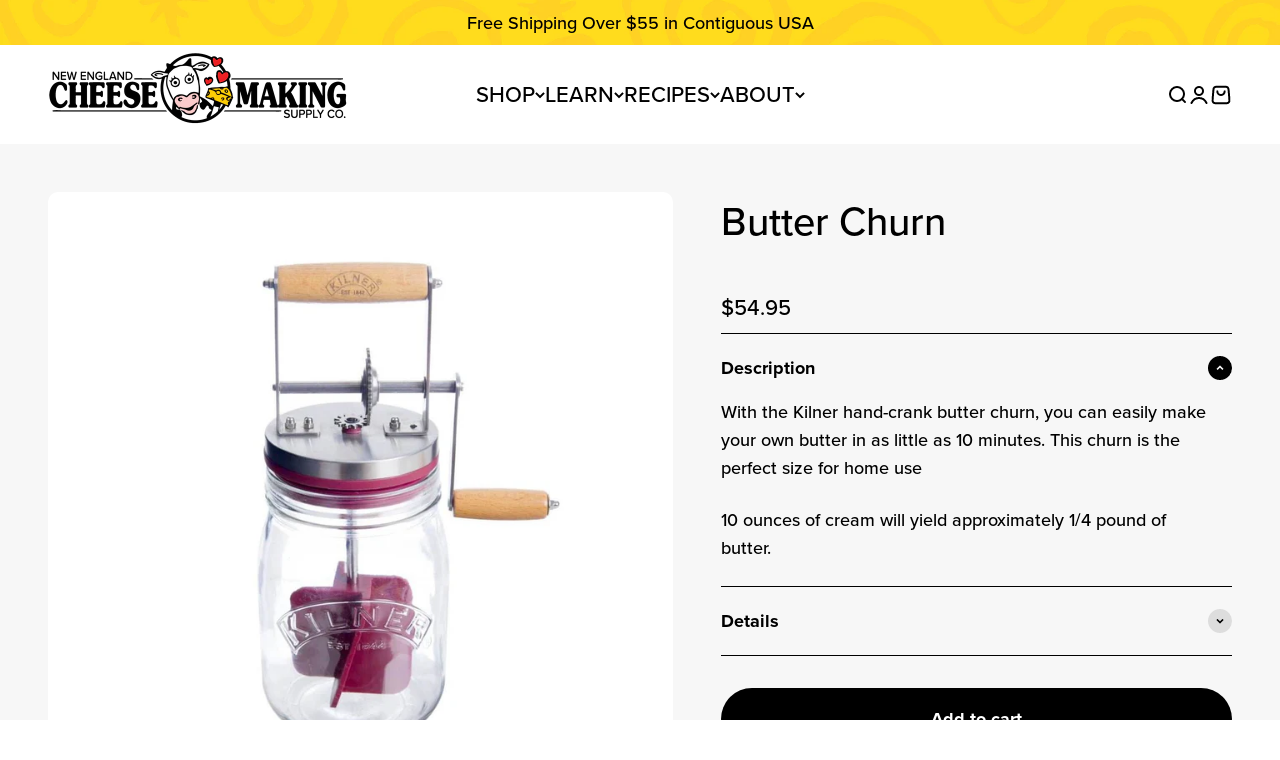

--- FILE ---
content_type: text/html; charset=utf-8
request_url: https://cheesemaking.com/products/kilner-butter-churn
body_size: 148004
content:















<!doctype html>
<html class="no-js" lang="en" dir="ltr">
    <head>                   
        <style>
    @font-face {
        font-family:"proxima-nova";
        src:url("[data-uri]") format("woff2");
        font-display:auto;
        font-style:normal;
        font-weight:400;
        font-stretch:normal;
    }  
    @font-face {
        font-family:"proxima-nova";
        src:url("[data-uri]") format("woff2");
        font-display:auto;
        font-style:normal;
        font-weight:500;
        font-stretch:normal;
    }
    @font-face {
        font-family:"proxima-nova";
        src:url("[data-uri]") format("woff2");
        font-display:auto;
        font-style:normal;
        font-weight:700;
        font-stretch:normal;
    }  
</style>
        <style id="w3_bg_load">div:not(.bgImg), section:not(.bgImg), iframelazy:not(.bgimg){background-image:none !important;}</style>
<script>    
    var w3LazyloadByPx=200, 
        blankImageWebpUrl = "//cheesemaking.com/cdn/shop/t/106/assets/1x1-transaprent.webp?v=114869364001685864671741779888",             
        w3LazyloadJs = 1,       
        w3Inp = 1,
        w3ExcludedJs=0;
    var w3pageshow="";!function(){var t=EventTarget.prototype.addEventListener;let e=[],n=[];function i(t){n.click.push(t.target)}function s(t,i){i>3||n[t].forEach((function(a){var r=0;if(e[t].forEach((function(t){o(t,a)&&(r=1)})),!window.w3Html.eventEcr.includes(a)&&!r&&void 0!==a.click)return window.w3Html.eventEcr.push(a),a.click();window.w3Html.eventEcr.includes(a)||r||void 0!==a.click||["HTML","BODY"].includes(a.parentNode.tagName)||(n[t]=[],n[t].push(a.parentNode),s(t,i++))}))}function o(t,e){return t==e||"string"==typeof e.tagName&&!["HTML","BODY"].includes(e.tagName)&&o(t,e.parentNode)}e.click=[],n.click=[],n.touchstart=[],window.w3Html=[],window.w3Html.eventEcr=[],window.w3Html.class="",window.w3Html["css-preloaded"]=0,window.w3Html["data-css"]=0,window.w3Html["data-css-loaded"]=0,"onpageshow"in window&&(window.onpageshow=function(t){w3pageshow=t}),EventTarget.prototype.addEventListener=function(n,i,s){["click","touchstart","keydown","keyup","input","blur","focus","pointerup","pointerdown"].includes(n)&&(-1==window.w3Html.class.indexOf("w3_start")&&["click","touchstart"].includes(n)&&e.click.push(this),w3Inp&&["keydown","keyup","input","blur","focus","pointerup","pointerdown"].includes(n)&&-1==i.toString().indexOf("preventDefault")&&-1==i.toString().indexOf("stopPropagation(")&&-1==i.toString().indexOf("event.dispatch.apply")&&(null==s||null!=s&&"boolean"!=typeof s.passive)&&((s=null!=s?s:[]).passive=!0)),w3Inp&&-1!=window.location.href.indexOf("?test-inp=")&&console.log("rocket",this,n,i,s),t.call(this,n,i,s)},document.querySelector("html").addEventListener("click",i,{passive:!0}),window.addEventListener("w3-load",(function t(){return-1!=window.w3Html.class.indexOf("jsload")?(document.querySelector("html").removeEventListener("click",i),setTimeout((function(){s("click",0)}),100)):setTimeout((function(){t()}),50)}),{passive:!0})}();class w3LoadScripts{constructor(t){this.triggerEvents=t,this.eventOptions={passive:!0},this.userEventListener=this.triggerListener.bind(this),this.lazyTrigger,this.styleLoadFired,this.lazyScriptsLoadFired=0,this.scriptsLoadFired=0,this.excluded_js=w3ExcludedJs,this.w3LazyloadJs=w3LazyloadJs,this.w3_fonts="undefined"!=typeof w3GoogleFont?w3GoogleFont:[],this.w3Styles=[],this.w3Scripts={normal:[],async:[],defer:[],lazy:[]},this.allJQueries=[]}userEventsAdd(t){this.triggerEvents.forEach((e=>window.addEventListener(e,t.userEventListener,t.eventOptions)))}userEventsRemove(t){this.triggerEvents.forEach((e=>window.removeEventListener(e,t.userEventListener,t.eventOptions)))}async triggerListener(){return await this.repaintFrame(),"function"==typeof requestIdleCallback?this.idleCallback():this.setTimeoutCallEvents()}idleCallback(){return requestIdleCallback((t=>{this.callEvents()}),{timeout:50})}setTimeoutCallEvents(){return setTimeout((function(t){t.callEvents()}),150,this)}callEvents(){this.userEventsRemove(this),this.lazyScriptsLoadFired=1,this.addHtmlClass("w3_user"),"loading"===document.readyState?(document.addEventListener("DOMContentLoaded",this.loadStyleResources.bind(this)),!this.scriptsLoadFire&&document.addEventListener("DOMContentLoaded",this.loadResources.bind(this))):(this.loadStyleResources(),!this.scriptsLoadFire&&this.loadResources())}async loadStyleResources(){this.styleLoadFired||(this.styleLoadFired=!0,this.registerStyles(),window.w3Html["data-css"]=this.w3Styles.length,this.preloadScripts(this.w3Styles),this.loadStylesPreloaded(),this.loadFonts(this.w3_fonts))}async loadStylesPreloaded(){setTimeout((function(t){1==window.w3Html["css-preloaded"]?t.loadStyles(t.w3Styles):t.loadStylesPreloaded()}),200,this)}async loadResources(){this.scriptsLoadFired||(this.scriptsLoadFired=!0,this.holdEventListeners(),this.exeDocumentWrite(),this.registerScripts(),this.addHtmlClass("w3_start"),"function"==typeof w3EventsOnStartJs&&w3EventsOnStartJs(),this.preloadScripts(this.w3Scripts.normal),this.preloadScripts(this.w3Scripts.defer),this.preloadScripts(this.w3Scripts.async),this.w3Analytics(),this.w3Boomerang(),await this.loadScripts(this.w3Scripts.normal),await this.loadScripts(this.w3Scripts.defer),await this.loadScripts(this.w3Scripts.async),await this.executeDomcontentloaded(),await this.executeWindowLoad(),window.dispatchEvent(new Event("w3-scripts-loaded")),this.addHtmlClass("w3_js"),"function"==typeof w3EventsOnEndJs&&w3EventsOnEndJs(),this.lazyTrigger=setInterval(this.w3TriggerLazyScript,500,this))}async w3TriggerLazyScript(t){t.lazyScriptsLoadFired&&(await t.loadScripts(t.w3Scripts.lazy),t.addHtmlClass("jsload"),setTimeout(function(){t.addHtmlClass("jsload2")},1000),clearInterval(t.lazyTrigger))}addHtmlClass(t){document.getElementsByTagName("html")[0].classList.add(t),window.w3Html.class+=" "+t}registerScripts(){document.querySelectorAll("script[type=lazyJs]").forEach((t=>{t.hasAttribute("src")?t.hasAttribute("async")&&!1!==t.async?this.w3Scripts.async.push(t):t.hasAttribute("defer")&&!1!==t.defer||"module"===t.getAttribute("data-w3-type")?this.w3Scripts.defer.push(t):this.w3Scripts.normal.push(t):this.w3Scripts.normal.push(t)})),document.querySelectorAll("script[type=lazyExJs]").forEach((t=>{this.w3Scripts.lazy.push(t)}))}registerStyles(){document.querySelectorAll("link[data-href]").forEach((t=>{this.w3Styles.push(t)}))}async executeScript(t){return new Promise(((e,n)=>{const i=document.createElement("script");[...t.attributes].forEach((t=>{let e=t.nodeName;"type"!==e&&("data-w3-type"===e&&(e="type"),i.setAttribute(e,t.nodeValue))})),t.hasAttribute("src")?(i.onload=()=>{e()},i.onerror=()=>{e()}):(i.text=t.text,e()),null!==t.parentNode&&t.parentNode.replaceChild(i,t)}))}async executeStyles(t){return function(t){t.href=t.getAttribute("data-href"),t.removeAttribute("data-href"),t.rel="stylesheet"}(t)}async loadScripts(t){const e=t.shift();return e?(await this.executeScript(e),this.loadScripts(t)):Promise.resolve()}async loadStyles(t){const e=t.shift();return e?(this.executeStyles(e),this.loadStyles(t)):"loaded"}async loadFonts(t){var e=document.createDocumentFragment();t.forEach((t=>{const n=document.createElement("link");n.href=t,n.rel="stylesheet",e.appendChild(n)})),document.head.appendChild(e)}preloadScripts(t){var e=document.createDocumentFragment(),n=0,i=this;[...t].forEach((s=>{const o=s.getAttribute("src"),a=s.getAttribute("data-href"),r=s.getAttribute("data-w3-type");if(o){const t=document.createElement("link");t.href=o,t.rel="module"==r?"modulepreload":"preload",t.as="script",e.appendChild(t)}else if(a){const s=document.createElement("link");s.href=a,s.rel="preload",s.as="style",n++,t.length==n&&(s.dataset.last=1),e.appendChild(s),s.onload=function(){fetch(this.href,{mode:"no-cors"}).then((t=>t.blob())).then((t=>{i.updateCssLoader()})).catch((t=>{i.updateCssLoader()}))},s.onerror=function(){i.updateCssLoader()}}})),document.head.appendChild(e)}updateCssLoader(){window.w3Html["data-css-loaded"]=window.w3Html["data-css-loaded"]+1,window.w3Html["data-css"]==window.w3Html["data-css-loaded"]&&(window.w3Html["css-preloaded"]=1)}holdEventListeners(){let t={};function e(e,n){!function(e){function n(n){return t[e].eventsToRewrite.indexOf(n)>=0?"w3-"+n:n}t[e]||(t[e]={originalFunctions:{add:e.addEventListener,remove:e.removeEventListener},eventsToRewrite:[]},e.addEventListener=function(){arguments[0]=n(arguments[0]),t[e].originalFunctions.add.apply(e,arguments)},e.removeEventListener=function(){arguments[0]=n(arguments[0]),t[e].originalFunctions.remove.apply(e,arguments)})}(e),t[e].eventsToRewrite.push(n)}function n(t,e){let n=t[e];Object.defineProperty(t,e,{get:()=>n||function(){},set(i){t["w3"+e]=n=i}})}e(document,"DOMContentLoaded"),e(window,"DOMContentLoaded"),e(window,"load"),e(window,"pageshow"),e(document,"readystatechange"),n(document,"onreadystatechange"),n(window,"onload"),n(window,"onpageshow")}bindFunc(t,e,n){if(-1==window.w3Html.class.indexOf("w3_js"))return setTimeout((function(t,e,n,i){t.bindFunc(e,n,i)}),50,this,t,e,n);t.bind(e)(n)}holdJquery(t){let e=window.jQuery;Object.defineProperty(window,"jQuery",{get:()=>e,set(n){if(n&&n.fn&&!t.allJQueries.includes(n)){n.fn.ready=n.fn.init.prototype.ready=function(e){if(void 0!==e)return t.scriptsLoadFired?t.domReadyFired?t.bindFunc(e,document,n):document.addEventListener("w3-DOMContentLoaded",(()=>t.bindFunc(e,document,n))):document.addEventListener("DOMContentLoaded",(()=>e.bind(document)(n))),n(document)};const e=n.fn.on;n.fn.on=n.fn.init.prototype.on=function(){if("ready"==arguments[0]||"w3-DOMContentLoad"==arguments[0]){if(this[0]!==document)return e.apply(this,arguments),this;if("string"!=typeof arguments[1])return t.bindFunc(arguments[1],document,n)}if(this[0]===window){function i(t){return t.split(" ").map((t=>"load"===t||0===t.indexOf("load")?"w3-jquery-load":t)).join(" ")}"string"==typeof arguments[0]||arguments[0]instanceof String?arguments[0]=i(arguments[0]):"object"==typeof arguments[0]&&Object.keys(arguments[0]).forEach((t=>{Object.assign(arguments[0],{[i(t)]:arguments[0][t]})[t]}))}return e.apply(this,arguments),this},t.allJQueries.push(n)}e=n}})}async executeDomcontentloaded(){this.domReadyFired=!0,document.w3readyState=document.readyState,await this.repaintFrame(),document.dispatchEvent(new Event("w3-DOMContentLoaded")),await this.repaintFrame(),window.dispatchEvent(new Event("w3-DOMContentLoaded")),await this.repaintFrame(),document.dispatchEvent(new Event("w3-readystatechange")),await this.repaintFrame(),document.w3onreadystatechange&&document.w3onreadystatechange()}async executeWindowLoad(){if(-1==window.w3Html.class.indexOf("w3_js"))return setTimeout((function(t){t.executeWindowLoad()}),10,this);await this.repaintFrame(),setTimeout((function(){window.dispatchEvent(new Event("w3-load"))}),100),await this.repaintFrame(),window.w3onload&&window.w3onload(),await this.repaintFrame(),this.allJQueries.forEach((t=>t(window).trigger("w3-jquery-load"))),window.dispatchEvent(new Event("w3-pageshow")),await this.repaintFrame(),window.w3onpageshow&&window.w3onpageshow(w3pageshow)}exeDocumentWrite(){const t=new Map;document.write=document.writeln=function(e){const n=document.currentScript,i=document.createRange(),s=n.parentElement;let o=t.get(n);void 0===o&&(o=n.nextSibling,t.set(n,o));const a=document.createDocumentFragment();i.setStart(a,0),a.appendChild(i.createContextualFragment(e)),s.insertBefore(a,o)}}async repaintFrame(){return new Promise((t=>requestAnimationFrame(t)))}static execute(){const t=new w3LoadScripts(["keydown","mousemove","touchmove","touchstart","touchend","wheel"]);t.userEventsAdd(t),document.w3readyState="loading",t.holdJquery(t),(!t.w3LazyloadJs||window.scrollY>50||"complete"==document.readyState||"interactive"==document.readyState)&&t.triggerListener();const e=setInterval((function(t){null!=document.body&&(document.body.getBoundingClientRect().top<-30&&t.triggerListener(),clearInterval(e))}),500,t)}w3Analytics(){document.querySelectorAll(".analytics").forEach(function(e){trekkie.integrations=!1;var t=document.createElement("script");t.innerHTML=e.innerHTML,e.parentNode.insertBefore(t,e.nextSibling),e.parentNode.removeChild(e)})}w3Boomerang(){document.querySelectorAll(".boomerang").forEach(function(e){window.BOOMR.version=!1;var t=document.createElement("script");t.innerHTML=e.innerHTML,e.parentNode.insertBefore(t,e.nextSibling),e.parentNode.removeChild(e)})}}w3LoadScripts.execute();	
</script>
<script>
(() => {
    try {        
        const setAttribute = (element, attr, value) => element.setAttribute(attr, value);
        const removeAttribute = (element, attr) => element.removeAttribute(attr);        
        const observer = new MutationObserver((mutations) => {
            mutations.forEach(({ addedNodes }) => {
                addedNodes.forEach((node) => {
                    if (node.nodeType === 1) {
                        if (node.tagName === "SCRIPT" && node.id === 'web-pixels-manager-setup') {                        
                            node.type = "lazyJs";
                        } else if (node.tagName === "SCRIPT" && node.innerHTML.includes('frcp')) {                                                    
                            node.type = "lazyJs";
                        } else if (node.tagName === "SCRIPT" && node.src.includes('visely-recommendations-core.js')) {                                                  
                            node.type = "lazyJs";
                        } else if (node.tagName === "LINK" && node.href.includes('tabs-studio-')) {                        
                            if (node.href) {
                                // node.setAttribute("data-latehref", node.href);
                                // node.removeAttribute("href");
                            }                             
                        } 
                    }
                });
            });
            if (document.documentElement.classList.contains("w3_start")) {
                observer.disconnect();
            }
        });
        observer.observe(document.documentElement, {
            childList: true,
            subtree: true
        });
    } catch (error) {
        console.error("Error in MutationObserver:", error);
    }
})();  
</script>
       

        <link rel="preconnect" href="https://cdn1.stamped.io">
<link rel="dns-prefetch" href="https://cdn1.stamped.io">
        <meta charset="utf-8"><meta name="viewport" content="width=device-width, initial-scale=1.0, height=device-height, minimum-scale=1.0, maximum-scale=1.0">
        <meta name="theme-color" content="#ffffff">

        <title>Butter Churn Homemade Butter Made Easy</title><meta name="description" content="Make fresh, homemade butter with the Kilner Butter Churn. This easy-to-use churn lets you create rich, creamy butter in minutes with minimal effort.">


    <link rel="canonical" href="https://cheesemaking.com/products/kilner-butter-churn">
  
<link rel="shortcut icon" href="//cheesemaking.com/cdn/shop/files/new-england-cheesemaking-supply-company-logo_png.png?v=1739936111&width=96">
            <link rel="apple-touch-icon" href="//cheesemaking.com/cdn/shop/files/new-england-cheesemaking-supply-company-logo_png.png?v=1739936111&width=180"><link rel="preconnect" href="https://cdn.shopify.com">
        <link rel="preconnect" href="https://fonts.shopifycdn.com" crossorigin>
        <link rel="dns-prefetch" href="https://productreviews.shopifycdn.com">              
        
        
        <link rel="stylesheet" data-href="https://cdn.jsdelivr.net/npm/swiper@11/swiper-bundle.min.css" />
        <script type="lazyJs" src="https://cdn.jsdelivr.net/npm/swiper@11/swiper-bundle.min.js"></script>
        
<meta property="og:type" content="product">
  <meta property="og:title" content="Butter Churn">
  <meta property="product:price:amount" content="54.95">
  <meta property="product:price:currency" content="USD"><meta property="og:image" content="https://cheesemaking.com/cdn/shop/products/butter-churn-916943.jpg?v=1762525813&width=2048">
  <meta property="og:image:secure_url" content="https://cheesemaking.com/cdn/shop/products/butter-churn-916943.jpg?v=1762525813&width=2048">
  <meta property="og:image:width" content="1000">
  <meta property="og:image:height" content="1000"><meta property="og:description" content="Make fresh, homemade butter with the Kilner Butter Churn. This easy-to-use churn lets you create rich, creamy butter in minutes with minimal effort."><meta property="og:url" content="https://cheesemaking.com/products/kilner-butter-churn">
<meta property="og:site_name" content="New England Cheesemaking Supply Company"><meta name="twitter:card" content="summary"><meta name="twitter:title" content="Butter Churn">
  <meta name="twitter:description" content="With the Kilner hand-crank butter churn, you can easily make your own butter in as little as 10 minutes. This churn is the perfect size for home use
10 ounces of cream will yield approximately 1/4 pound of butter."><meta name="twitter:image" content="https://cheesemaking.com/cdn/shop/products/butter-churn-916943.jpg?crop=center&height=1200&v=1762525813&width=1200">
  <meta name="twitter:image:alt" content="Butter Churn - New England Cheesemaking Supply Company">
  <script type="application/ld+json">
  {
    "@context": "https://schema.org",
    "@type": "Product",
    "productID": 635946565677,
    "name": "Butter Churn",
    "description": "With the Kilner hand-crank butter churn, you can easily make your own butter in as little as 10 minutes. This churn is the perfect size for home use\n10 ounces of cream will yield approximately 1\/4 pound of butter.",
    "category": "Butter",
    "url": "https://cheesemaking.com/products/kilner-butter-churn",
    "image": {
      "@type": "ImageObject",
      "url": "https://cheesemaking.com/cdn/shop/products/butter-churn-916943.jpg?v=1762525813&width=1200",
      "name": "Butter Churn - New England Cheesemaking Supply Company",
      "width": 1200,
      "height": 1200
    },
    "brand": {
      "@type": "Brand",
      "name": "Kilner"
    }, "sku": "E53"
, "weight": {
        "@type": "QuantitativeValue",
        "unitText": "lb",
        "value": 2.45
      }, "aggregateRating": {
        "@type": "AggregateRating",
        "ratingValue": "4.56",
        "reviewCount": "9"
      }, "offers": {
      "@type": "Offer",
      "name": "Butter Churn",
      "url": "https://cheesemaking.com/products/kilner-butter-churn?variant=8059840462893",
      "price": 54.95,
      "priceCurrency": "USD",
      "availability": "https://schema.org/InStock",
      "priceValidUntil": "2026-02-24",
      "hasMerchantReturnPolicy": {
        "@type": "MerchantReturnPolicy",
        "merchantReturnDays": 365,
        "returnPolicyCategory": "https://schema.org/MerchantReturnFiniteReturnWindow",
        "merchantReturnLink": "https://cheesemaking.com/pages/ordering-information"
      }, "sku": "E53"
}
  }
  </script>



  <script type="application/ld+json">
  {
    "@context": "https://schema.org",
    "@type": "BreadcrumbList",
  "itemListElement": [{
      "@type": "ListItem",
      "position": 1,
      "name": "Home",
      "item": "https://cheesemaking.com"
    },{
          "@type": "ListItem",
          "position": 2,
          "name": "Home Cheese Making Supplies",
          "item": "https://cheesemaking.com/collections/products"
        }, {
          "@type": "ListItem",
          "position": 3,
          "name": "Butter Churn",
          "item": "https://cheesemaking.com/products/kilner-butter-churn"
        }]
  }
  </script>

<style>
  @font-face {
    font-family: 'Souvenir STD Light';
    src: url(//cheesemaking.com/cdn/shop/t/106/assets/souvenirstd-light.woff2?v=28832961731455068621741779888) format('woff2'),
      url(//cheesemaking.com/cdn/shop/t/106/assets/souvenirstd-light.woff?v=175613428098979468001741779888) format('woff');
    font-weight: bold;
    font-style: normal;
    font-display: swap;
  }

  @font-face {
    font-family: 'Souvenir STD Medium';
    src: url(//cheesemaking.com/cdn/shop/t/106/assets/souvenirstd-medium.woff2?v=141932656706915667331741779888) format('woff2'),
      url(//cheesemaking.com/cdn/shop/t/106/assets/souvenirstd-medium.woff?v=9208594383964894211741779888) format('woff');
    font-weight: bold;
    font-style: normal;
    font-display: swap;
  }
</style>

<link rel="stylesheet" data-href="//cheesemaking.com/cdn/shop/t/106/assets/site_custom_font.css?v=47059632174857882231762951794">
<style>
  :root {
    /**
     * ---------------------------------------------------------------------
     * SPACING VARIABLES
     *
     * We are using a spacing inspired from frameworks like Tailwind CSS.
     * ---------------------------------------------------------------------
     */
    --spacing-0-5: 0.125rem; /* 2px */
    --spacing-1: 0.25rem; /* 4px */
    --spacing-1-5: 0.375rem; /* 6px */
    --spacing-2: 0.5rem; /* 8px */
    --spacing-2-5: 0.625rem; /* 10px */
    --spacing-3: 0.75rem; /* 12px */
    --spacing-3-5: 0.875rem; /* 14px */
    --spacing-4: 1rem; /* 16px */
    --spacing-4-5: 1.125rem; /* 18px */
    --spacing-5: 1.25rem; /* 20px */
    --spacing-5-5: 1.375rem; /* 22px */
    --spacing-6: 1.5rem; /* 24px */
    --spacing-6-5: 1.625rem; /* 26px */
    --spacing-7: 1.75rem; /* 28px */
    --spacing-7-5: 1.875rem; /* 30px */
    --spacing-8: 2rem; /* 32px */
    --spacing-8-5: 2.125rem; /* 34px */
    --spacing-9: 2.25rem; /* 36px */
    --spacing-9-5: 2.375rem; /* 38px */
    --spacing-10: 2.5rem; /* 40px */
    --spacing-11: 2.75rem; /* 44px */
    --spacing-12: 3rem; /* 48px */
    --spacing-14: 3.5rem; /* 56px */
    --spacing-16: 4rem; /* 64px */
    --spacing-18: 4.5rem; /* 72px */
    --spacing-20: 5rem; /* 80px */
    --spacing-24: 6rem; /* 96px */
    --spacing-28: 7rem; /* 112px */
    --spacing-32: 8rem; /* 128px */
    --spacing-36: 9rem; /* 144px */
    --spacing-40: 10rem; /* 160px */
    --spacing-44: 11rem; /* 176px */
    --spacing-48: 12rem; /* 192px */
    --spacing-52: 13rem; /* 208px */
    --spacing-56: 14rem; /* 224px */
    --spacing-60: 15rem; /* 240px */
    --spacing-64: 16rem; /* 256px */
    --spacing-72: 18rem; /* 288px */
    --spacing-80: 20rem; /* 320px */
    --spacing-96: 24rem; /* 384px */

    /* Container */
    --container-max-width: 1600px;
    --container-narrow-max-width: 1350px;
    --container-gutter: var(--spacing-5);
    --section-outer-spacing-block: var(--spacing-8);
    --section-inner-max-spacing-block: var(--spacing-8);
    --section-inner-spacing-inline: var(--container-gutter);
    --section-stack-spacing-block: var(--spacing-8);

    /* Grid gutter */
    --grid-gutter: var(--spacing-5);

    /* Product list settings */
    --product-list-row-gap: var(--grid-gutter);
    --product-list-column-gap: var(--grid-gutter);

    /* Form settings */
    --input-gap: var(--spacing-2);
    --input-height: 2.625rem;
    --input-padding-inline: var(--spacing-4);

    /* Other sizes */
    --sticky-area-height: calc(var(--sticky-announcement-bar-enabled, 0) * var(--announcement-bar-height, 0px) + var(--sticky-header-enabled, 0) * var(--header-height, 0px));

    /* RTL support */
    --transform-logical-flip: 1;
    --transform-origin-start: left;
    --transform-origin-end: right;

    /**
     * ---------------------------------------------------------------------
     * TYPOGRAPHY
     * ---------------------------------------------------------------------
     */

    /* Font properties */
    --heading-font-family: "Souvenir STD Medium", sans-serif;
    --heading-font-weight: 600;
    --heading-font-style: normal;
    --heading-text-transform: normal;
    --heading-letter-spacing: -0.02em;
    --text-font-family: "proxima-nova", sans-serif;
    --text-font-weight: 500;
    --text-font-style: normal;
    --text-letter-spacing: 0.0em;

    /* Font sizes */
    --text-h0: 3rem;
    --text-h1: 2.5rem;
    --text-h2: 2rem;
    --text-h3: 1.5rem;
    --text-h4: 1.375rem;
    --text-h5: 1.125rem;
    --text-h6: 1rem;
    --text-xs: 0.9375rem;
    --text-sm: 1.0rem;
    --text-base: 1.125rem;
    --text-lg: 1.375rem;

    /**
     * ---------------------------------------------------------------------
     * COLORS
     * ---------------------------------------------------------------------
     */

    /* Color settings */--accent: 0 0 0;
    --text-primary: 0 0 0;
    --background-primary: 255 255 255;
    --dialog-background: 255 255 255;
    --border-color: var(--text-color, var(--text-primary)) / 0.12;

    /* Button colors */
    --button-background-primary: 0 0 0;
    --button-text-primary: 255 255 255;
    --button-background-secondary: 0 0 0;
    --button-text-secondary: 255 255 255;

    /* Status colors */
    --success-background: 224 244 232;
    --success-text: 0 163 65;
    --warning-background: 231 243 255;
    --warning-text: 51 153 255;
    --error-background: 255 224 224;
    --error-text: 255 0 0;

    /* Product colors */
    --on-sale-text: 255 153 0;
    --on-sale-badge-background: 255 153 0;
    --on-sale-badge-text: 0 0 0;
    --sold-out-badge-background: 0 0 0;
    --sold-out-badge-text: 255 255 255;
    --primary-badge-background: 248 211 78;
    --primary-badge-text: 0 0 0;
    --beginner-badge-background: 204 255 204;
    --beginner-badge-text: 0 102 51;
    --intermediate-badge-background: 204 255 255;
    --intermediate-badge-text: 0 51 102;
    --advanced-badge-background: 255 204 102;
    --advanced-badge-text: 153 51 51;
    --star-color: 0 0 0;
    --product-card-background: 255 255 255;
    --product-card-text: 0 0 0;

    /* Header colors */
    --header-background: 255 255 255;
    --header-text: 0 0 0;

    /* Footer colors */
    --footer-background: 255 246 209;
    --footer-text: 0 0 0;

    /* Rounded variables (used for border radius) */
    --rounded-xs: 0.25rem;
    --rounded-sm: 0.3125rem;
    --rounded: 0.625rem;
    --rounded-lg: 1.25rem;
    --rounded-full: 9999px;

    --rounded-button: 3.75rem;
    --rounded-input: 0.625rem;

    /* Box shadow */
    --shadow-sm: 0 2px 8px rgb(var(--text-primary) / 0.0);
    --shadow: 0 5px 15px rgb(var(--text-primary) / 0.0);
    --shadow-md: 0 5px 30px rgb(var(--text-primary) / 0.0);
    --shadow-block: 0px 18px 50px rgb(var(--text-primary) / 0.0);

    /**
     * ---------------------------------------------------------------------
     * OTHER
     * ---------------------------------------------------------------------
     */

    --cursor-close-svg-url: url(//cheesemaking.com/cdn/shop/t/106/assets/cursor-close.svg?v=147174565022153725511741779888);
    --cursor-zoom-in-svg-url: url(//cheesemaking.com/cdn/shop/t/106/assets/cursor-zoom-in.svg?v=154953035094101115921741779888);
    --cursor-zoom-out-svg-url: url(//cheesemaking.com/cdn/shop/t/106/assets/cursor-zoom-out.svg?v=16155520337305705181741779888);
    --checkmark-svg-url: url(//cheesemaking.com/cdn/shop/t/106/assets/checkmark.svg?v=77552481021870063511741779888);
  }

  [dir="rtl"]:root {
    /* RTL support */
    --transform-logical-flip: -1;
    --transform-origin-start: right;
    --transform-origin-end: left;
  }

  @media screen and (min-width: 700px) {
    :root {
      /* Typography (font size) */
      --text-h0: 4rem;
      --text-h1: 3rem;
      --text-h2: 2.5rem;
      --text-h3: 2rem;
      --text-h4: 1.625rem;
      --text-h5: 1.25rem;
      --text-h6: 1.125rem;

      --text-xs: 0.875rem;
      --text-sm: 1.0rem;
      --text-base: 1.125rem;
      --text-lg: 1.375rem;

      /* Spacing */
      --container-gutter: 2rem;
      --section-outer-spacing-block: var(--spacing-12);
      --section-inner-max-spacing-block: var(--spacing-10);
      --section-inner-spacing-inline: var(--spacing-10);
      --section-stack-spacing-block: var(--spacing-10);

      /* Grid gutter */
      --grid-gutter: var(--spacing-6);

      /* Product list settings */
      --product-list-row-gap: var(--grid-gutter);

      /* Form settings */
      --input-gap: 1rem;
      --input-height: 3.125rem;
      --input-padding-inline: var(--spacing-5);
    }
  }

  @media screen and (min-width: 1000px) {
    :root {
      /* Spacing settings */
      --container-gutter: var(--spacing-12);
      --section-outer-spacing-block: var(--spacing-14);
      --section-inner-max-spacing-block: var(--spacing-12);
      --section-inner-spacing-inline: var(--spacing-12);
      --section-stack-spacing-block: var(--spacing-10);
    }
  }

  @media screen and (min-width: 1150px) {
    :root {
      /* Spacing settings */
      --container-gutter: var(--spacing-12);
      --section-outer-spacing-block: var(--spacing-14);
      --section-inner-max-spacing-block: var(--spacing-12);
      --section-inner-spacing-inline: var(--spacing-12);
      --section-stack-spacing-block: var(--spacing-12);
    }
  }

  @media screen and (min-width: 1400px) {
    :root {
      /* Typography (font size) */
      --text-h0: 5rem;
      --text-h1: 3.75rem;
      --text-h2: 3rem;
      --text-h3: 2.25rem;
      --text-h4: 2rem;
      --text-h5: 1.5rem;
      --text-h6: 1.25rem;

      --section-outer-spacing-block: var(--spacing-16);
      --section-inner-max-spacing-block: var(--spacing-14);
      --section-inner-spacing-inline: var(--spacing-14);
    }
  }

  @media screen and (min-width: 1600px) {
    :root {
      --section-outer-spacing-block: var(--spacing-16);
      --section-inner-max-spacing-block: var(--spacing-16);
      --section-inner-spacing-inline: var(--spacing-16);
    }
  }

  /**
   * ---------------------------------------------------------------------
   * LIQUID DEPENDANT CSS
   *
   * Our main CSS is Liquid free, but some very specific features depend on
   * theme settings, so we have them here
   * ---------------------------------------------------------------------
   */@media screen and (pointer: fine) {
        .button:not([disabled]):hover, .btn:not([disabled]):hover, .shopify-payment-button__button--unbranded:not([disabled]):hover {
          --button-background-opacity: 0.85;
        }

        .button--subdued:not([disabled]):hover {
          --button-background: var(--text-color) / .05 !important;
        }
      }</style><script>
  document.documentElement.classList.replace('no-js', 'js');

  // This allows to expose several variables to the global scope, to be used in scripts
  window.themeVariables = {
    settings: {
      showPageTransition: false,
      headingApparition: "none",
      pageType: "product",
      moneyFormat: "${{amount}}",
      moneyWithCurrencyFormat: "${{amount}} USD",
      currencyCodeEnabled: false,
      cartType: "popover",
      showDiscount: true,
      discountMode: "percentage"
    },

    strings: {
      accessibilityClose: "Close",
      accessibilityNext: "Next",
      accessibilityPrevious: "Previous",
      addToCartButton: "Add to cart",
      soldOutButton: "Sold out",
      preOrderButton: "Pre-order",
      unavailableButton: "Unavailable",
      closeGallery: "Close gallery",
      zoomGallery: "Zoom",
      errorGallery: "Image cannot be loaded",
      soldOutBadge: "Sold out",
      discountBadge: "Save @@",
      sku: "SKU:",
      searchNoResults: "No results could be found.",
      addOrderNote: "Add order note",
      editOrderNote: "Edit order note",
      shippingEstimatorNoResults: "Sorry, we do not ship to your address.",
      shippingEstimatorOneResult: "There is one shipping rate for your address:",
      shippingEstimatorMultipleResults: "There are several shipping rates for your address:",
      shippingEstimatorError: "One or more error occurred while retrieving shipping rates:"
    },

    breakpoints: {
      'sm': 'screen and (min-width: 700px)',
      'md': 'screen and (min-width: 1000px)',
      'lg': 'screen and (min-width: 1150px)',
      'xl': 'screen and (min-width: 1400px)',

      'sm-max': 'screen and (max-width: 699px)',
      'md-max': 'screen and (max-width: 999px)',
      'lg-max': 'screen and (max-width: 1149px)',
      'xl-max': 'screen and (max-width: 1399px)'
    }
  };// For detecting native share
  document.documentElement.classList.add(`native-share--${navigator.share ? 'enabled' : 'disabled'}`);// We save the product ID in local storage to be eventually used for recently viewed section
    try {
      const recentlyViewedProducts = new Set(JSON.parse(localStorage.getItem('theme:recently-viewed-products') || '[]'));

      recentlyViewedProducts.delete(635946565677); // Delete first to re-move the product
      recentlyViewedProducts.add(635946565677);

      localStorage.setItem('theme:recently-viewed-products', JSON.stringify(Array.from(recentlyViewedProducts.values()).reverse()));
    } catch (e) {
      // Safari in private mode does not allow setting item, we silently fail
    }</script><script defer type="module" src="//cheesemaking.com/cdn/shop/t/106/assets/vendor.min.js?v=110209841862038618801741779888"></script>
<script defer type="module" src="//cheesemaking.com/cdn/shop/t/106/assets/theme.js?v=87112296385162217841741779923"></script>
<script defer type="module" src="//cheesemaking.com/cdn/shop/t/106/assets/sections.js?v=68051330400719928591742217941"></script>
    
  <script>window.performance && window.performance.mark && window.performance.mark('shopify.content_for_header.start');</script><meta name="google-site-verification" content="-D3DmNaSM_ubwo8js24ZhkCnbH6Lcoh7QWkGXbNnT-Q">
<meta name="facebook-domain-verification" content="0skxmcy8ciymcmv30pdc4rzqn5nh55">
<meta id="shopify-digital-wallet" name="shopify-digital-wallet" content="/28362982/digital_wallets/dialog">
<meta name="shopify-checkout-api-token" content="b77ec49486f30f035175248c6ba6277b">
<meta id="in-context-paypal-metadata" data-shop-id="28362982" data-venmo-supported="false" data-environment="production" data-locale="en_US" data-paypal-v4="true" data-currency="USD">
<link rel="alternate" type="application/json+oembed" href="https://cheesemaking.com/products/kilner-butter-churn.oembed">
<script type="lazyJs" src="/checkouts/internal/preloads.js?locale=en-US"></script>
<link rel="preconnect" href="https://shop.app" crossorigin="anonymous">
<script type="lazyJs" src="https://shop.app/checkouts/internal/preloads.js?locale=en-US&shop_id=28362982" crossorigin="anonymous"></script>
<script id="shopify-features" type="application/json">{"accessToken":"b77ec49486f30f035175248c6ba6277b","betas":["rich-media-storefront-analytics"],"domain":"cheesemaking.com","predictiveSearch":true,"shopId":28362982,"locale":"en"}</script>
<script>var Shopify = Shopify || {};
Shopify.shop = "cheesemaking-supply-co.myshopify.com";
Shopify.locale = "en";
Shopify.currency = {"active":"USD","rate":"1.0"};
Shopify.country = "US";
Shopify.theme = {"name":"GW: OPT VER : Cheesemaking | 2025-02-16","id":139321409581,"schema_name":"Impact","schema_version":"4.6.0","theme_store_id":null,"role":"main"};
Shopify.theme.handle = "null";
Shopify.theme.style = {"id":null,"handle":null};
Shopify.cdnHost = "cheesemaking.com/cdn";
Shopify.routes = Shopify.routes || {};
Shopify.routes.root = "/";</script>
<script type="module">!function(o){(o.Shopify=o.Shopify||{}).modules=!0}(window);</script>
<script>!function(o){function n(){var o=[];function n(){o.push(Array.prototype.slice.apply(arguments))}return n.q=o,n}var t=o.Shopify=o.Shopify||{};t.loadFeatures=n(),t.autoloadFeatures=n()}(window);</script>
<script>
  window.ShopifyPay = window.ShopifyPay || {};
  window.ShopifyPay.apiHost = "shop.app\/pay";
  window.ShopifyPay.redirectState = null;
</script>
<script id="shop-js-analytics" type="application/json">{"pageType":"product"}</script>
<script type="lazyJs" async data-w3-type="module" type="lazyJs" src="//cheesemaking.com/cdn/shopifycloud/shop-js/modules/v2/client.init-shop-cart-sync_BT-GjEfc.en.esm.js"></script>
<script type="lazyJs" async data-w3-type="module" type="lazyJs" src="//cheesemaking.com/cdn/shopifycloud/shop-js/modules/v2/chunk.common_D58fp_Oc.esm.js"></script>
<script type="lazyJs" async data-w3-type="module" type="lazyJs" src="//cheesemaking.com/cdn/shopifycloud/shop-js/modules/v2/chunk.modal_xMitdFEc.esm.js"></script>
<script type="module">
  await import("//cheesemaking.com/cdn/shopifycloud/shop-js/modules/v2/client.init-shop-cart-sync_BT-GjEfc.en.esm.js");
await import("//cheesemaking.com/cdn/shopifycloud/shop-js/modules/v2/chunk.common_D58fp_Oc.esm.js");
await import("//cheesemaking.com/cdn/shopifycloud/shop-js/modules/v2/chunk.modal_xMitdFEc.esm.js");

  window.Shopify.SignInWithShop?.initShopCartSync?.({"fedCMEnabled":true,"windoidEnabled":true});

</script>
<script>
  window.Shopify = window.Shopify || {};
  if (!window.Shopify.featureAssets) window.Shopify.featureAssets = {};
  window.Shopify.featureAssets['shop-js'] = {"shop-cart-sync":["modules/v2/client.shop-cart-sync_DZOKe7Ll.en.esm.js","modules/v2/chunk.common_D58fp_Oc.esm.js","modules/v2/chunk.modal_xMitdFEc.esm.js"],"init-fed-cm":["modules/v2/client.init-fed-cm_B6oLuCjv.en.esm.js","modules/v2/chunk.common_D58fp_Oc.esm.js","modules/v2/chunk.modal_xMitdFEc.esm.js"],"shop-cash-offers":["modules/v2/client.shop-cash-offers_D2sdYoxE.en.esm.js","modules/v2/chunk.common_D58fp_Oc.esm.js","modules/v2/chunk.modal_xMitdFEc.esm.js"],"shop-login-button":["modules/v2/client.shop-login-button_QeVjl5Y3.en.esm.js","modules/v2/chunk.common_D58fp_Oc.esm.js","modules/v2/chunk.modal_xMitdFEc.esm.js"],"pay-button":["modules/v2/client.pay-button_DXTOsIq6.en.esm.js","modules/v2/chunk.common_D58fp_Oc.esm.js","modules/v2/chunk.modal_xMitdFEc.esm.js"],"shop-button":["modules/v2/client.shop-button_DQZHx9pm.en.esm.js","modules/v2/chunk.common_D58fp_Oc.esm.js","modules/v2/chunk.modal_xMitdFEc.esm.js"],"avatar":["modules/v2/client.avatar_BTnouDA3.en.esm.js"],"init-windoid":["modules/v2/client.init-windoid_CR1B-cfM.en.esm.js","modules/v2/chunk.common_D58fp_Oc.esm.js","modules/v2/chunk.modal_xMitdFEc.esm.js"],"init-shop-for-new-customer-accounts":["modules/v2/client.init-shop-for-new-customer-accounts_C_vY_xzh.en.esm.js","modules/v2/client.shop-login-button_QeVjl5Y3.en.esm.js","modules/v2/chunk.common_D58fp_Oc.esm.js","modules/v2/chunk.modal_xMitdFEc.esm.js"],"init-shop-email-lookup-coordinator":["modules/v2/client.init-shop-email-lookup-coordinator_BI7n9ZSv.en.esm.js","modules/v2/chunk.common_D58fp_Oc.esm.js","modules/v2/chunk.modal_xMitdFEc.esm.js"],"init-shop-cart-sync":["modules/v2/client.init-shop-cart-sync_BT-GjEfc.en.esm.js","modules/v2/chunk.common_D58fp_Oc.esm.js","modules/v2/chunk.modal_xMitdFEc.esm.js"],"shop-toast-manager":["modules/v2/client.shop-toast-manager_DiYdP3xc.en.esm.js","modules/v2/chunk.common_D58fp_Oc.esm.js","modules/v2/chunk.modal_xMitdFEc.esm.js"],"init-customer-accounts":["modules/v2/client.init-customer-accounts_D9ZNqS-Q.en.esm.js","modules/v2/client.shop-login-button_QeVjl5Y3.en.esm.js","modules/v2/chunk.common_D58fp_Oc.esm.js","modules/v2/chunk.modal_xMitdFEc.esm.js"],"init-customer-accounts-sign-up":["modules/v2/client.init-customer-accounts-sign-up_iGw4briv.en.esm.js","modules/v2/client.shop-login-button_QeVjl5Y3.en.esm.js","modules/v2/chunk.common_D58fp_Oc.esm.js","modules/v2/chunk.modal_xMitdFEc.esm.js"],"shop-follow-button":["modules/v2/client.shop-follow-button_CqMgW2wH.en.esm.js","modules/v2/chunk.common_D58fp_Oc.esm.js","modules/v2/chunk.modal_xMitdFEc.esm.js"],"checkout-modal":["modules/v2/client.checkout-modal_xHeaAweL.en.esm.js","modules/v2/chunk.common_D58fp_Oc.esm.js","modules/v2/chunk.modal_xMitdFEc.esm.js"],"shop-login":["modules/v2/client.shop-login_D91U-Q7h.en.esm.js","modules/v2/chunk.common_D58fp_Oc.esm.js","modules/v2/chunk.modal_xMitdFEc.esm.js"],"lead-capture":["modules/v2/client.lead-capture_BJmE1dJe.en.esm.js","modules/v2/chunk.common_D58fp_Oc.esm.js","modules/v2/chunk.modal_xMitdFEc.esm.js"],"payment-terms":["modules/v2/client.payment-terms_Ci9AEqFq.en.esm.js","modules/v2/chunk.common_D58fp_Oc.esm.js","modules/v2/chunk.modal_xMitdFEc.esm.js"]};
</script>
<script>(function() {
  var isLoaded = false;
  function asyncLoad() {
    if (isLoaded) return;
    isLoaded = true;
    var urls = ["https:\/\/cdn-stamped-io.azureedge.net\/files\/shopify.v2.min.js?shop=cheesemaking-supply-co.myshopify.com","https:\/\/na.shgcdn3.com\/collector.js?shop=cheesemaking-supply-co.myshopify.com","https:\/\/cdn1.stamped.io\/files\/widget.min.js?shop=cheesemaking-supply-co.myshopify.com","https:\/\/static.affiliatly.com\/shopify\/v3\/shopify.js?affiliatly_code=AF-1020043\u0026shop=cheesemaking-supply-co.myshopify.com","https:\/\/cdn.attn.tv\/cheesemaking\/dtag.js?shop=cheesemaking-supply-co.myshopify.com"];
    for (var i = 0; i < urls.length; i++) {
      var s = document.createElement('script');
      s.type = 'text/javascript';
      s.async = true;
      s.src = urls[i];
      var x = document.getElementsByTagName('script')[0];
      x.parentNode.insertBefore(s, x);
    }
  };
  if(window.attachEvent) {
    window.attachEvent('onload', asyncLoad);
  } else {
    window.addEventListener('w3-DOMContentLoaded', asyncLoad, false);
  }
})();</script>
<script id="__st">var __st={"a":28362982,"offset":-18000,"reqid":"d0b16bda-c8c9-431c-bfcd-4efa74497f9f-1769361645","pageurl":"cheesemaking.com\/products\/kilner-butter-churn","u":"204e2a50c1f7","p":"product","rtyp":"product","rid":635946565677};</script>
<script>window.ShopifyPaypalV4VisibilityTracking = true;</script>
<script id="captcha-bootstrap">!function(){'use strict';const t='contact',e='account',n='new_comment',o=[[t,t],['blogs',n],['comments',n],[t,'customer']],c=[[e,'customer_login'],[e,'guest_login'],[e,'recover_customer_password'],[e,'create_customer']],r=t=>t.map((([t,e])=>`form[action*='/${t}']:not([data-nocaptcha='true']) input[name='form_type'][value='${e}']`)).join(','),a=t=>()=>t?[...document.querySelectorAll(t)].map((t=>t.form)):[];function s(){const t=[...o],e=r(t);return a(e)}const i='password',u='form_key',d=['recaptcha-v3-token','g-recaptcha-response','h-captcha-response',i],f=()=>{try{return window.sessionStorage}catch{return}},m='__shopify_v',_=t=>t.elements[u];function p(t,e,n=!1){try{const o=window.sessionStorage,c=JSON.parse(o.getItem(e)),{data:r}=function(t){const{data:e,action:n}=t;return t[m]||n?{data:e,action:n}:{data:t,action:n}}(c);for(const[e,n]of Object.entries(r))t.elements[e]&&(t.elements[e].value=n);n&&o.removeItem(e)}catch(o){console.error('form repopulation failed',{error:o})}}const l='form_type',E='cptcha';function T(t){t.dataset[E]=!0}const w=window,h=w.document,L='Shopify',v='ce_forms',y='captcha';let A=!1;((t,e)=>{const n=(g='f06e6c50-85a8-45c8-87d0-21a2b65856fe',I='https://cdn.shopify.com/shopifycloud/storefront-forms-hcaptcha/ce_storefront_forms_captcha_hcaptcha.v1.5.2.iife.js',D={infoText:'Protected by hCaptcha',privacyText:'Privacy',termsText:'Terms'},(t,e,n)=>{const o=w[L][v],c=o.bindForm;if(c)return c(t,g,e,D).then(n);var r;o.q.push([[t,g,e,D],n]),r=I,A||(h.body.append(Object.assign(h.createElement('script'),{id:'captcha-provider',async:!0,src:r})),A=!0)});var g,I,D;w[L]=w[L]||{},w[L][v]=w[L][v]||{},w[L][v].q=[],w[L][y]=w[L][y]||{},w[L][y].protect=function(t,e){n(t,void 0,e),T(t)},Object.freeze(w[L][y]),function(t,e,n,w,h,L){const[v,y,A,g]=function(t,e,n){const i=e?o:[],u=t?c:[],d=[...i,...u],f=r(d),m=r(i),_=r(d.filter((([t,e])=>n.includes(e))));return[a(f),a(m),a(_),s()]}(w,h,L),I=t=>{const e=t.target;return e instanceof HTMLFormElement?e:e&&e.form},D=t=>v().includes(t);t.addEventListener('submit',(t=>{const e=I(t);if(!e)return;const n=D(e)&&!e.dataset.hcaptchaBound&&!e.dataset.recaptchaBound,o=_(e),c=g().includes(e)&&(!o||!o.value);(n||c)&&t.preventDefault(),c&&!n&&(function(t){try{if(!f())return;!function(t){const e=f();if(!e)return;const n=_(t);if(!n)return;const o=n.value;o&&e.removeItem(o)}(t);const e=Array.from(Array(32),(()=>Math.random().toString(36)[2])).join('');!function(t,e){_(t)||t.append(Object.assign(document.createElement('input'),{type:'hidden',name:u})),t.elements[u].value=e}(t,e),function(t,e){const n=f();if(!n)return;const o=[...t.querySelectorAll(`input[type='${i}']`)].map((({name:t})=>t)),c=[...d,...o],r={};for(const[a,s]of new FormData(t).entries())c.includes(a)||(r[a]=s);n.setItem(e,JSON.stringify({[m]:1,action:t.action,data:r}))}(t,e)}catch(e){console.error('failed to persist form',e)}}(e),e.submit())}));const S=(t,e)=>{t&&!t.dataset[E]&&(n(t,e.some((e=>e===t))),T(t))};for(const o of['focusin','change'])t.addEventListener(o,(t=>{const e=I(t);D(e)&&S(e,y())}));const B=e.get('form_key'),M=e.get(l),P=B&&M;t.addEventListener('w3-DOMContentLoaded',(()=>{const t=y();if(P)for(const e of t)e.elements[l].value===M&&p(e,B);[...new Set([...A(),...v().filter((t=>'true'===t.dataset.shopifyCaptcha))])].forEach((e=>S(e,t)))}))}(h,new URLSearchParams(w.location.search),n,t,e,['guest_login'])})(!1,!0)}();</script>
<script integrity="sha256-4kQ18oKyAcykRKYeNunJcIwy7WH5gtpwJnB7kiuLZ1E=" data-source-attribution="shopify.loadfeatures" type="lazyJs" src="//cheesemaking.com/cdn/shopifycloud/storefront/assets/storefront/load_feature-a0a9edcb.js" crossorigin="anonymous"></script>
<script crossorigin="anonymous" type="lazyJs" src="//cheesemaking.com/cdn/shopifycloud/storefront/assets/shopify_pay/storefront-65b4c6d7.js?v=20250812"></script>
<script data-source-attribution="shopify.dynamic_checkout.dynamic.init">var Shopify=Shopify||{};Shopify.PaymentButton=Shopify.PaymentButton||{isStorefrontPortableWallets:!0,init:function(){window.Shopify.PaymentButton.init=function(){};var t=document.createElement("script");t.src="https://cheesemaking.com/cdn/shopifycloud/portable-wallets/latest/portable-wallets.en.js",t.type="module",document.head.appendChild(t)}};
</script>
<script data-source-attribution="shopify.dynamic_checkout.buyer_consent">
  function portableWalletsHideBuyerConsent(e){var t=document.getElementById("shopify-buyer-consent"),n=document.getElementById("shopify-subscription-policy-button");t&&n&&(t.classList.add("hidden"),t.setAttribute("aria-hidden","true"),n.removeEventListener("click",e))}function portableWalletsShowBuyerConsent(e){var t=document.getElementById("shopify-buyer-consent"),n=document.getElementById("shopify-subscription-policy-button");t&&n&&(t.classList.remove("hidden"),t.removeAttribute("aria-hidden"),n.addEventListener("click",e))}window.Shopify?.PaymentButton&&(window.Shopify.PaymentButton.hideBuyerConsent=portableWalletsHideBuyerConsent,window.Shopify.PaymentButton.showBuyerConsent=portableWalletsShowBuyerConsent);
</script>
<script data-source-attribution="shopify.dynamic_checkout.cart.bootstrap">document.addEventListener("w3-DOMContentLoaded",(function(){function t(){return document.querySelector("shopify-accelerated-checkout-cart, shopify-accelerated-checkout")}if(t())Shopify.PaymentButton.init();else{new MutationObserver((function(e,n){t()&&(Shopify.PaymentButton.init(),n.disconnect())})).observe(document.body,{childList:!0,subtree:!0})}}));
</script>
<script id='scb4127' type='lazyJs' src='https://cheesemaking.com/cdn/shopifycloud/privacy-banner/storefront-banner.js'></script><link id="shopify-accelerated-checkout-styles" rel="stylesheet" media="screen" href="https://cheesemaking.com/cdn/shopifycloud/portable-wallets/latest/accelerated-checkout-backwards-compat.css" crossorigin="anonymous">
<style id="shopify-accelerated-checkout-cart">
        #shopify-buyer-consent {
  margin-top: 1em;
  display: inline-block;
  width: 100%;
}

#shopify-buyer-consent.hidden {
  display: none;
}

#shopify-subscription-policy-button {
  background: none;
  border: none;
  padding: 0;
  text-decoration: underline;
  font-size: inherit;
  cursor: pointer;
}

#shopify-subscription-policy-button::before {
  box-shadow: none;
}

      </style>

<script>window.performance && window.performance.mark && window.performance.mark('shopify.content_for_header.end');</script>
  





  <script type="text/javascript">
    
      window.__shgMoneyFormat = window.__shgMoneyFormat || {"USD":{"currency":"USD","currency_symbol":"$","currency_symbol_location":"left","decimal_places":2,"decimal_separator":".","thousands_separator":","}};
    
    window.__shgCurrentCurrencyCode = window.__shgCurrentCurrencyCode || {
      currency: "USD",
      currency_symbol: "$",
      decimal_separator: ".",
      thousands_separator: ",",
      decimal_places: 2,
      currency_symbol_location: "left"
    };
  </script>



    <script>
      var trekkie = []; trekkie.integrations = !0;
      window.BOOMR = {}; window.BOOMR.version = true;
    </script>
    
            
    <style>.button,.input{-webkit-appearance:none}body{color:rgb(var(--text-color))}body,fieldset,h1,h2,ol,p,ul{margin:0}fieldset,legend,ol,ul{padding:0}img{color:#0000}.button{--button-background:var(--button-background-primary)/var(--button-background-opacity, 1);--button-text-color:var(--button-text-primary);--button-outline-color:var(--button-background-primary)}.badge{--badge-background:var(--text-color)/.05;--badge-color:var(--text-color)}.icon,img{vertical-align:middle}.animated-arrow,.circle-button[disabled],.floating-label,.product-card__badge-list,custom-cursor{pointer-events:none}.block-swatch:before,.header,.scrollbar__progress:before{will-change:transform}.header,.header__logo-image:not(.header__logo-image--transparent):last-child{--header-logo-opacity:1}.form,.navigation-promo,.product-card{align-content:start}.block-swatch,.sr-only,.truncate-text{white-space:nowrap}.animated-arrow:after,.animated-arrow:before,.block-swatch:before,.bundled-products__product input[type=checkbox]+label:before,.content-over-media:before,.product-gallery__thumbnail:after,.scrollbar__progress:before,.tap-area:before{content:"";content:"";content:""}.button,body{letter-spacing:var(--text-letter-spacing)}.drawer,body{--text-color:var(--text-primary)}body{--background:var(--background-primary);background:rgb(var(--background));font:var(--text-font-style) var(--text-font-weight) var(--text-base)/1.6 var(--text-font-family)}button,input{font-family:inherit;font-weight:inherit;font-style:inherit;line-height:inherit;text-transform:inherit;color:inherit}button,select{text-transform:none}[type=checkbox],[type=submit],button,label,summary{touch-action:manipulation}img{max-width:min(var(--image-mobile-max-width,var(--image-max-width,100%)),100%)}.button{appearance:none;border-radius:var(--rounded-button);background-color:rgb(var(--button-background));color:rgb(var(--button-text-color));font-size:var(--text-sm);padding-block-start:var(--spacing-2-5);padding-block-end:var(--spacing-2-5);padding-inline-start:var(--spacing-5);padding-inline-end:var(--spacing-5)}.circle-button,.circle-chevron{border-radius:var(--rounded-full)}.animated-arrow,.circle-button,.circle-chevron,.content-over-media{display:grid;place-items:center}.button--lg,.button--xl{font-size:var(--text-base)}.button--lg{padding-block-start:.8125rem;padding-block-end:.8125rem;padding-inline-start:var(--spacing-6);padding-inline-end:var(--spacing-6)}.button--xl{padding-block-start:var(--spacing-4);padding-block-end:var(--spacing-4);padding-inline-start:var(--spacing-8);padding-inline-end:var(--spacing-8)}.circle-button{width:var(--spacing-12);height:var(--spacing-12)}.circle-chevron{width:var(--spacing-6);height:var(--spacing-6);background:rgb(var(--text-color) / .1);flex-shrink:0}.content-over-media{grid-template:0 minmax(0,1fr) 0/minmax(0,1fr) minmax(0,min(var(--container-max-width),100% - var(--content-over-media-gap,var(--content-over-media-column-gap,var(--container-gutter))) * 2)) minmax(0,1fr);gap:var(--content-over-media-row-gap,var(--content-over-media-gap,var(--container-gutter))) var(--content-over-media-column-gap,var(--content-over-media-gap,var(--container-gutter)))}.drawer{--container-outer-width:var(--spacing-6);--background:var(--dialog-background);--drawer-header-padding:var(--spacing-5);--drawer-body-padding:var(--spacing-5) var(--spacing-6);--drawer-footer-padding:var(--spacing-6);--drawer-content-max-height:none;padding:var(--spacing-2)}.floating-label,.scrollbar__progress:before{transform-origin:var(--transform-origin-start)}.badge{align-items:center;gap:var(--spacing-1-5);padding:3px var(--spacing-2);background:rgb(var(--badge-background));color:rgb(var(--badge-color));border-radius:var(--rounded-button);display:flex}.bold,.count-bubble,.text-on-sale{font-weight:700}.scrollbar__progress:before{transform:scaleX(var(--scroll-progress));background:rgb(var(--text-color));will-change:transform}.count-bubble,.floating-label,.form,.prose ul,.scrolling-text__wrapper,.v-stack{display:grid}.count-bubble{--size:var(--spacing-4);width:var(--size);height:var(--size);border-radius:var(--rounded-full);background:rgb(var(--button-background-primary));color:rgb(var(--button-text-primary));place-items:center;padding-inline-start:var(--spacing-1);padding-inline-end:var(--spacing-1)}.form,.gap-4{gap:var(--spacing-4)}.input{appearance:none;height:var(--input-height);border-radius:var(--rounded-input);background:rgb(var(--input-background,transparent));color:rgb(var(--input-text-color,var(--text-color)));text-align:start;padding-inline-start:var(--input-padding-inline);padding-inline-end:var(--input-padding-inline)}.offer,.privacy-bar__inner,.product-card,.rounded,.rounded-sm,.rounded-xs{border-radius:var(--rounded-lg)}.floating-label,.input.is-floating{height:calc(var(--input-height) + .625rem)}.input.is-floating,.panel-footer__localization-wrapper{padding-block-start:var(--spacing-4)}.floating-label{grid-auto-flow:column;align-items:center;margin-inline-start:var(--spacing-4)}.section{--context-section-spacing-block-start:var(--section-outer-spacing-block);--context-section-spacing-block-end:var(--section-outer-spacing-block);--context-section-spacing-inline:var(--container-gutter);--calculated-section-spacing-block-start:var(--section-spacing-block-start, var(--section-spacing-block, var(--context-section-spacing-block-start)));--calculated-section-spacing-block-end:var(--section-spacing-block-end, var(--section-spacing-block, var(--context-section-spacing-block-end)));--calculated-section-spacing-inline:var(--section-spacing-inline, var(--context-section-spacing-inline));--container-inner-width:min((100vw - var(--scrollbar-width, 0px)) - var(--calculated-section-spacing-inline, 0px) * 2, var(--container-max-width));--container-outer-width:calc(((100vw - var(--scrollbar-width, 0px)) - var(--container-inner-width, 0px)) / 2);--section-stack-spacing-inline:var(--section-inner-spacing-inline, 0px);padding-inline-start:max(var(--calculated-section-spacing-inline),50% - var(--container-max-width)/ 2);padding-inline-end:max(var(--calculated-section-spacing-inline),50% - var(--container-max-width)/ 2);padding-block-start:calc(var(--background-differs-from-previous) * var(--calculated-section-spacing-block-start));padding-block-end:var(--calculated-section-spacing-block-end)}.product-card,.product-card__info,.rating-with-text{grid-template-columns:minmax(0,1fr)}.rating-with-text{gap:var(--spacing-2);grid-auto-flow:column;align-items:baseline;display:grid}.bundled-products__products,.product-card__info .rating-with-text{display:flex;flex-direction:column}.product-card{--product-card-badge-spacing:var(--spacing-2);--product-card-info-padding:var(--spacing-4);--product-card-quick-buy-inset:var(--spacing-2);display:grid}.product-card__info{gap:var(--spacing-1);justify-items:start;display:grid}.gap-3,.price-list--lg,.text-with-icon{gap:var(--spacing-3)}.h-stack,.text-with-icon{align-items:center;display:flex}.offer{gap:var(--spacing-2);padding:var(--spacing-5);display:grid}.offer--center{justify-items:center}.footer__block--newsletter{grid-column:span 2;gap:var(--spacing-8);display:grid}.privacy-bar__inner{padding:var(--spacing-6);background:rgb(var(--background-primary));color:rgb(var(--text-primary))}.header{--background:var(--header-background);--text-color:var(--header-text);--header-part-gap:var(--spacing-3);--header-icon-list-spacing:var(--spacing-4);--header-link-list-spacing:var(--spacing-6)}.drawer,body{--text-color:var(--text-primary)}@media screen and (min-width:700px){img{max-width:min(var(--image-max-width,100%),100%)}.button{padding-block-start:var(--spacing-3);padding-block-end:var(--spacing-3);padding-inline-start:var(--spacing-6);padding-inline-end:var(--spacing-6)}.button--sm{padding-block-start:var(--spacing-2);padding-block-end:var(--spacing-2);padding-inline-start:var(--spacing-5);padding-inline-end:var(--spacing-5)}.button--lg{padding-block-start:var(--spacing-3-5);padding-block-end:var(--spacing-3-5);padding-inline-start:var(--spacing-8);padding-inline-end:var(--spacing-8)}.button--xl{padding-block-start:1.075rem;padding-block-end:1.075rem;padding-inline-start:var(--spacing-10);padding-inline-end:var(--spacing-10)}:is(.drawer,.popover)::part(outside-close-button){display:none}:is(.drawer,.popover)::part(close-button){display:grid}.drawer{--container-outer-width:var(--spacing-10);--drawer-header-padding:var(--spacing-8) var(--spacing-10);--drawer-body-padding:var(--spacing-8) var(--spacing-10);--drawer-footer-padding:var(--spacing-8) var(--spacing-10);padding:var(--spacing-4);width:510px;height:100%}.drawer::part(header){align-items:center;gap:var(--spacing-4);display:flex;position:relative}.drawer[header-bordered]::part(header){border-bottom:1px solid rgb(var(--border-color))}.drawer:not([header-bordered])::part(header){padding-block-end:0}.drawer:not([header-bordered])::part(header):after{content:"";height:var(--spacing-8);background:linear-gradient(to bottom,rgb(var(--dialog-background)),rgb(var(--dialog-background) / .6) 50%,rgb(var(--dialog-background) / 0));z-index:1;width:100%;position:absolute;top:100%;left:0}.drawer>[is=close-button]{display:grid;top:2.25rem}.drawer>[is=close-button]:not(:lang(ae),:lang(ar),:lang(arc),:lang(bcc),:lang(bqi),:lang(ckb),:lang(dv),:lang(fa),:lang(glk),:lang(he),:lang(ku),:lang(mzn),:lang(nqo),:lang(pnb),:lang(ps),:lang(sd),:lang(ug),:lang(ur),:lang(yi)){right:2.25rem}.drawer>[is=close-button]:is(:lang(ae),:lang(ar),:lang(arc),:lang(bcc),:lang(bqi),:lang(ckb),:lang(dv),:lang(fa),:lang(glk),:lang(he),:lang(ku),:lang(mzn),:lang(nqo),:lang(pnb),:lang(ps),:lang(sd),:lang(ug),:lang(ur),:lang(yi)){left:2.25rem}.drawer--lg{width:680px}.badge--on-sale{font-size:var(--text-med)!important;padding-block-start:0!important;padding-block-end:0!important}.badge:not(.badge--lg){font-size:var(--text-xs);padding-block-start:var(--spacing-0-5);padding-block-end:var(--spacing-0-5)}.form:not(.form--tight){gap:var(--spacing-6)}.fieldset-with-submit{grid-template-columns:minmax(0,1fr) max-content}.floating-label{margin-inline-start:var(--spacing-5)}.self-submit-button:not(:lang(ae),:lang(ar),:lang(arc),:lang(bcc),:lang(bqi),:lang(ckb),:lang(dv),:lang(fa),:lang(glk),:lang(he),:lang(ku),:lang(mzn),:lang(nqo),:lang(pnb),:lang(ps),:lang(sd),:lang(ug),:lang(ur),:lang(yi)){right:var(--spacing-5)}.self-submit-button:is(:lang(ae),:lang(ar),:lang(arc),:lang(bcc),:lang(bqi),:lang(ckb),:lang(dv),:lang(fa),:lang(glk),:lang(he),:lang(ku),:lang(mzn),:lang(nqo),:lang(pnb),:lang(ps),:lang(sd),:lang(ug),:lang(ur),:lang(yi)){left:var(--spacing-5)}.section--tight{--calculated-section-spacing-block-start:min(48px, var(--section-spacing-block-start, var(--section-spacing-block, var(--context-section-spacing-block-start, 0px))));--calculated-section-spacing-block-end:min(48px, var(--section-spacing-block-end, var(--section-spacing-block, var(--context-section-spacing-block-end, 0px))))}.shopify-section:first-child{--section-outer-spacing-block-start:24px}.empty-state__icon-wrapper>.count-bubble:not(:lang(ae),: lang(ar),:lang(arc),:lang(bcc),:lang(bqi),:lang(ckb),:lang(dv),:lang(fa),:lang(glk),:lang(he),:lang(ku),:lang(mzn),:lang(nqo),:lang(pnb),:lang(ps),:lang(sd),:lang(ug),:lang(ur),:lang(yi)){right:calc(-1 * var(--spacing-3))}.empty-state__icon-wrapper>.count-bubble:is(:lang(ae),:lang(ar),:lang(arc),:lang(bcc),:lang(bqi),:lang(ckb),:lang(dv),:lang(fa),:lang(glk),:lang(he),:lang(ku),:lang(mzn),:lang(nqo),:lang(pnb),:lang(ps),:lang(sd),:lang(ug),:lang(ur),:lang(yi)){left:calc(-1 * var(--spacing-3))}.scrollable-with-controls{gap:var(--spacing-12)}video-media::part(play-button){width:64px;height:64px}@supports (grid-template-rows:subgrid){.product-list{grid-template-rows:auto auto}.product-list>*{grid-template-rows:subgrid;grid-row:span 2;gap:0}.product-card__info{align-content:start}}.rating__star{width:15px;height:15px}.account-nav__item--logout:not(:lang(ae),:lang(ar),:lang(arc),:lang(bcc),:lang(bqi),:lang(ckb),:lang(dv),:lang(fa),:lang(glk),:lang(he),:lang(ku),:lang(mzn),:lang(nqo),:lang(pnb),:lang(ps),:lang(sd),:lang(ug),:lang(ur),:lang(yi)),.product-card__quick-buy:not(:lang(ae),:lang(ar),:lang(arc),:lang(bcc),:lang(bqi),:lang(ckb),:lang(dv),:lang(fa),:lang(glk),:lang(he),:lang(ku),:lang(mzn),:lang(nqo),:lang(pnb),:lang(ps),:lang(sd),:lang(ug),:lang(ur),:lang(yi)){right:0}.product-card__quick-buy:is(:lang(ae),:lang(ar),:lang(arc),:lang(bcc),:lang(bqi),:lang(ckb),:lang(dv),:lang(fa),:lang(glk),:lang(he),:lang(ku),:lang(mzn),:lang(nqo),:lang(pnb),:lang(ps),:lang(sd),:lang(ug),:lang(ur),:lang(yi)){left:0}.product-card{--product-card-badge-spacing:var(--spacing-4);--product-card-info-padding:var(--spacing-5);--product-card-quick-buy-inset:var(--spacing-4);padding:20px}.product-card__figure{position:relative;padding:10px}.product-card__info{padding-top:20px}.product-card--recipe{padding:0}.product-card--recipe .product-card__info{padding:20px}.product-card--recipe .product-card__figure{padding:0}.product-quick-add{border-radius:var(--rounded-lg);background:rgb(var(--dialog-background));border-width:1px;width:35rem;padding:1rem;bottom:1rem;transform:translateY(0)}.product-quick-add:not(:lang(ae),:lang(ar),:lang(arc),:lang(bcc),:lang(bqi),:lang(ckb),:lang(dv),:lang(fa),:lang(glk),:lang(he),:lang(ku),:lang(mzn),:lang(nqo),:lang(pnb),:lang(ps),:lang(sd),:lang(ug),:lang(ur),:lang(yi)){right:1rem}.product-quick-add:is(:lang(ae),:lang(ar),:lang(arc),:lang(bcc),:lang(bqi),:lang(ckb),:lang(dv),:lang(fa),:lang(glk),:lang(he),:lang(ku),:lang(mzn),:lang(nqo),:lang(pnb),:lang(ps),:lang(sd),:lang(ug),:lang(ur),:lang(yi)){left:1rem}.product-quick-add__variant{grid-template-columns:80px minmax(0,1fr) auto;align-items:center;column-gap:1.5rem;display:grid}.quick-buy-drawer::part(content){width:560px;height:max-content!important}.prose *+:is(p,div,ul,ol){margin-block-start:var(--spacing-4)}.prose :is(.h0,.h1,.h2,.h3,h1,h2,h3)+*{margin-block-start:var(--spacing-6)}.prose :is(p img:not([style*=float]):only-child,div img:not([style*=float]):only-child,figure,video){margin-block:var(--spacing-12)}.account-nav__item--logout:is(:lang(ae),:lang(ar),:lang(arc),:lang(bcc),:lang(bqi),:lang(ckb),:lang(dv),:lang(fa),:lang(glk),:lang(he),:lang(ku),:lang(mzn),:lang(nqo),:lang(pnb),:lang(ps),:lang(sd),:lang(ug),:lang(ur),:lang(yi)){left:0}.footer{--footer-padding-block:var(--spacing-16);--footer-part-gap:var(--spacing-16);--footer-block-list-gap:var(--spacing-10) var(--spacing-24);--footer-block-gap:var(--spacing-6);--footer-aside-gap:var(--spacing-12)}.footer__block-list{flex-wrap:wrap;display:flex}.footer__block--newsletter{flex-basis:100%}.footer__block--menu{flex-shrink:0}.footer__aside-bottom{display:flex}.footer__copyright{order:-1}.privacy-bar{margin:var(--spacing-4)}.privacy-bar__inner{max-width:445px}.header{--header-part-gap:var(--spacing-6);--header-icon-list-spacing:var(--spacing-6)}}@media screen and (min-width:1400px){.product-card--recipe .product-card__info{padding:20px}.header{--header-part-gap:var(--spacing-10);--header-link-list-spacing:var(--spacing-10)}.mega-menu{--mega-menu-gap:var(--spacing-16);--mega-menu-nav-column-gap:var(--spacing-12)}}.gap-8,.panel{gap:var(--spacing-8)}.navigation-promo{grid:var(--navigation-promo-grid);align-items:start;gap:var(--navigation-promo-gap);display:grid}.newsletter-content{gap:var(--spacing-6);display:grid}.product-info,.product-info__price,.product-info__title{--product-info-block-spacing:var(--spacing-2)}.product-info__badge-list{--product-info-block-spacing:var(--spacing-4);gap:var(--spacing-2);flex-wrap:wrap;display:flex}.text-on-sale{color:#000}@media screen and (min-width:1000px){.popover::part(content){border-radius:var(--rounded-input);box-shadow:var(--shadow-md);border:1px solid rgb(var(--border-color));width:max-content}.popover::part(overlay),.popover::part(title){display:none}.popover::part(body){text-align:start}.scrollbar__buttons{gap:var(--spacing-4);display:flex}.md\:unbleed{margin-inline-start:0;margin-inline-end:0;padding-inline-start:0;padding-inline-end:0;scroll-padding-inline:0}.footer{--footer-block-list-gap:var(--spacing-10) var(--spacing-12)}.footer__block-list{flex-wrap:nowrap}.footer__block--newsletter{flex-basis:33.3333%}.footer__newsletter-form{max-width:400px}.hot-spot-popover::part(content){background:rgb(var(--hot-spot-content-background) / var(--hot-spot-content-opacity));color:rgb(var(--hot-spot-content-text-color));-webkit-backdrop-filter:blur(var(--hot-spot-content-blur-radius));backdrop-filter:blur(var(--hot-spot-content-blur-radius))}.newsletter-content>.form{max-width:490px}.product-info{top:calc(var(--sticky-area-height) + 20px);z-index:1;position:sticky}.product-gallery{gap:var(--spacing-6) var(--spacing-12)}.product-gallery__thumbnail-list-wrapper>button:first-child:not(:lang(ae),:lang(ar),:lang(arc),:lang(bcc),:lang(bqi),:lang(ckb),:lang(dv),:lang(fa),:lang(glk),:lang(he),:lang(ku),:lang(mzn),:lang(nqo),:lang(pnb),:lang(ps),:lang(sd),:lang(ug),:lang(ur),:lang(yi)){left:8px}.product-gallery__thumbnail-list-wrapper>button:first-child:is(:lang(ae),:lang(ar),:lang(arc),:lang(bcc),:lang(bqi),:lang(ckb),:lang(dv),:lang(fa),:lang(glk),:lang(he),:lang(ku),:lang(mzn),:lang(nqo),:lang(pnb),:lang(ps),:lang(sd),:lang(ug),:lang(ur),:lang(yi)){right:8px}.product-gallery__thumbnail-list-wrapper>button:last-child:not(:lang(ae),:lang(ar),:lang(arc),:lang(bcc),:lang(bqi),:lang(ckb),:lang(dv),:lang(fa),:lang(glk),:lang(he),:lang(ku),:lang(mzn),:lang(nqo),:lang(pnb),:lang(ps),:lang(sd),:lang(ug),:lang(ur),:lang(yi)){right:8px}.product-gallery__thumbnail-list-wrapper>button:last-child:is(:lang(ae),:lang(ar),:lang(arc),:lang(bcc),:lang(bqi),:lang(ckb),:lang(dv),:lang(fa),:lang(glk),:lang(he),:lang(ku),:lang(mzn),:lang(nqo),:lang(pnb),:lang(ps),:lang(sd),:lang(ug),:lang(ur),:lang(yi)){left:8px}.product-gallery__zoom{opacity:0;position:absolute;top:auto;bottom:var(--spacing-6);transform:scale(.8)}.product-gallery__zoom:not(:lang(ae),:lang(ar),:lang(arc),:lang(bcc),:lang(bqi),:lang(ckb),:lang(dv),:lang(fa),:lang(glk),:lang(he),:lang(ku),:lang(mzn),:lang(nqo),:lang(pnb),:lang(ps),:lang(sd),:lang(ug),:lang(ur),:lang(yi)){right:var(--spacing-6)}.product-gallery__zoom:is(:lang(ae),:lang(ar),:lang(arc),:lang(bcc),:lang(bqi),:lang(ckb),:lang(dv),:lang(fa),:lang(glk),:lang(he),:lang(ku),:lang(mzn),:lang(nqo),:lang(pnb),:lang(ps),:lang(sd),:lang(ug),:lang(ur),:lang(yi)){left:var(--spacing-6)}.product-gallery__zoom svg{width:17px;height:17px}.product-gallery__zoom>.circle-button{width:3.5rem;height:3.5rem}.product-gallery--desktop-carousel .product-gallery__zoom{opacity:1;visibility:visible}.search-drawer--full{--search-full-gap:40px;width:100%}.search-drawer--full .search-input{padding-block-end:var(--spacing-6)}.search-drawer--full .predictive-search__tabs::part(tab-list),.search-drawer--full .predictive-search__tabs::part(tab-panels){grid-template-columns:repeat(var(--predictive-search-column-count,4),minmax(var(--predictive-search-column-width,0px),1fr));gap:0 var(--search-full-gap);display:grid}.md\:hidden{display:none}.md\:flex{display:flex}}@media screen and (min-width:1150px){.section-header{grid-template-columns:700px;justify-content:space-between;align-items:end}.prose *+p{margin-block-start:var(--spacing-6)}.prose :is(.h0,.h1,.h2,h1,h2)+*{margin-block-start:var(--spacing-8)}.footer{--footer-block-list-gap:var(--spacing-10) var(--spacing-24)}.footer__block--menu:last-child{margin-inline-end:var(--spacing-10)}.header__link-list{gap:var(--spacing-4) var(--header-link-list-spacing);display:flex}.navigation-drawer[mega-menu]::part(body){grid-template-rows:auto;padding:0}.navigation-drawer[mega-menu]::part(content):before{content:"";background-color:rgb(var(--text-color) / .12);width:1px;height:100%;position:absolute;top:0;left:440px}.navigation-drawer [is=close-button]{transition:transform .2s ease-in-out}.navigation-drawer [is=close-button]:hover{transform:rotate(90deg)}[dir=rtl] .navigation-drawer[mega-menu]::part(content):before{left:auto;right:440px}.navigation-promo__carousel-controls>button svg{transition:scale .2s ease-in-out}.navigation-promo__carousel-controls>button:hover svg{scale:1.1}.product{column-gap:var(--spacing-12)}.product-gallery--desktop-thumbnails-left{grid:auto/auto-flow auto minmax(0,1fr);align-items:start}.lg\:hidden{display:none}}@media screen and (min-width:1600px){.section--tight{--calculated-section-spacing-block-start:min(64px, var(--section-spacing-block-start, var(--section-spacing-block, var(--context-section-spacing-block-start, 0px))));--calculated-section-spacing-block-end:min(64px, var(--section-spacing-block-end, var(--section-spacing-block, var(--context-section-spacing-block-end, 0px))))}.mega-menu{--mega-menu-gap:var(--spacing-20);--mega-menu-nav-column-gap:var(--spacing-16)}.product{column-gap:var(--spacing-24)}.\32xl\:hidden{display:none}}@media screen and (max-width:699px){.drawer{--drawer-content-max-height:75vh}.drawer::part(header){text-align:center;border-bottom:1px solid rgb(var(--border-color))}.facets-drawer::part(header){display:none}.facets-drawer::part(content){height:65vh;max-height:none}.feature-chart__heading:not(:lang(ae),:lang(ar),:lang(arc),:lang(bcc),:lang(bqi),:lang(ckb),:lang(dv),:lang(fa),:lang(glk),:lang(he),:lang(ku),:lang(mzn),:lang(nqo),:lang(pnb),:lang(ps),:lang(sd),:lang(ug),:lang(ur),:lang(yi)){left:0}.feature-chart__heading:is(:lang(ae),:lang(ar),:lang(arc),:lang(bcc),:lang(bqi),:lang(ckb),:lang(dv),:lang(fa),:lang(glk),:lang(he),:lang(ku),:lang(mzn),:lang(nqo),:lang(pnb),:lang(ps),:lang(sd),:lang(ug),:lang(ur),:lang(yi)){right:0}.sm-max\:hidden{display:none}}.bundled-products__atc-text,.bundled-products__product-price,.bundled-products__product-price s{font-size:18px;letter-spacing:-.18px}.bundled-products__product-price s{margin-left:4px;line-height:1.28;opacity:.4}.button,body{letter-spacing:var(--text-letter-spacing);position:relative}*,:after,:before{box-sizing:border-box;border-style:solid;border-width:0;border-color:rgb(var(--text-color) / .12)}html{-webkit-text-size-adjust:100%;-moz-tab-size:4;tab-size:4;scroll-padding-block-start:calc(var(--sticky-area-height) + 20px);line-height:1.5}body{--background:var(--background-primary);background:rgb(var(--background));font:var(--text-font-style) var(--text-font-weight) var(--text-base)/1.6 var(--text-font-family)}h1,h2{font-size:inherit;font-weight:inherit}a{color:inherit;-webkit-text-decoration:inherit;text-decoration:inherit}strong{font-weight:bolder}button,input,select{font-family:inherit;font-size:100%;font-weight:inherit;font-style:inherit;line-height:inherit;text-transform:inherit;color:inherit;margin:0;padding:0}[type=button],[type=reset],[type=submit],button{-webkit-appearance:button;text-align:inherit;background-color:#0000;background-image:none}[type=checkbox],[type=radio],[type=submit],button,label,summary{-webkit-tap-highlight-color:transparent;touch-action:manipulation;cursor:pointer}:-moz-focusring{outline:auto}:-moz-ui-invalid{box-shadow:none}::-webkit-inner-spin-button{height:auto}::-webkit-outer-spin-button{height:auto}[type=search]{-webkit-appearance:textfield;outline-offset:-2px}::-webkit-search-decoration{-webkit-appearance:none}::-webkit-file-upload-button{-webkit-appearance:button;font:inherit}.badge,.button{font-weight:700}summary{-webkit-user-select:none;user-select:none;list-style-type:none}summary::-webkit-details-marker{display:none}ol,ul{list-style:none}:disabled{cursor:default}img{display:block;max-width:min(var(--image-mobile-max-width,var(--image-max-width,100%)),100%);height:auto}:focus:not(:focus-visible){outline:0}[hidden]{display:none!important}.block,.breadcrumb,.bundled-products,height-observer,media-carousel{display:block}.accordion{--accordion-spacing:var(--spacing-5);box-sizing:content-box;border-block-start-width:1px;border-block-end-width:1px}.accordion__toggle{gap:var(--spacing-2);flex-grow:1;justify-content:space-between;align-items:center;padding-block-start:var(--accordion-spacing);padding-block-end:var(--accordion-spacing);display:flex}.accordion__content{margin-block-end:var(--accordion-spacing);padding-inline-end:var(--spacing-6);transform:translateY(-4px)}.accordion+.accordion{border-block-start-width:0}.blog-post-card__figure>.badge:not(:lang(ae),:lang(ar),:lang(arc),:lang(bcc),:lang(bqi),:lang(ckb),:lang(dv),:lang(fa),:lang(glk),:lang(he),:lang(ku),:lang(mzn),:lang(nqo),:lang(pnb),:lang(ps),:lang(sd),:lang(ug),:lang(ur),:lang(yi)){left:var(--blog-post-card-badge-spacing)}.blog-post-card__figure>.badge:is(:lang(ae),:lang(ar),:lang(arc),:lang(bcc),:lang(bqi),:lang(ckb),:lang(dv),:lang(fa),:lang(glk),:lang(he),:lang(ku),:lang(mzn),:lang(nqo),:lang(pnb),:lang(ps),:lang(sd),:lang(ug),:lang(ur),:lang(yi)){right:var(--blog-post-card-badge-spacing)}.button{-webkit-appearance:none;appearance:none;border-radius:var(--rounded-button);background-color:rgb(var(--button-background));color:rgb(var(--button-text-color));text-align:center;font-size:var(--text-sm);padding-block-start:var(--spacing-2-5);padding-block-end:var(--spacing-2-5);padding-inline-start:var(--spacing-5);padding-inline-end:var(--spacing-5);line-height:1.6;transition:background-color .15s ease-in-out,color .15s ease-in-out,box-shadow .15s ease-in-out;display:inline-block}.circle-button,.circle-chevron,.page-dots--blurred,.page-dots>*{border-radius:var(--rounded-full)}.animated-arrow,.circle-button,.circle-chevron,.content-over-media{display:grid;place-items:center}.button--sm{font-size:var(--text-xs);padding-block-start:var(--spacing-2);padding-block-end:var(--spacing-2);line-height:1.7}.button--lg,.button--xl{font-size:var(--text-base)}.button--lg{padding-block-start:.8125rem;padding-block-end:.8125rem;padding-inline-start:var(--spacing-6);padding-inline-end:var(--spacing-6)}.button--xl{padding-block-start:var(--spacing-4);padding-block-end:var(--spacing-4);padding-inline-start:var(--spacing-8);padding-inline-end:var(--spacing-8)}.button--secondary{--button-background:var(--button-background-secondary)/var(--button-background-opacity, 1);--button-text-color:var(--button-text-secondary);--button-outline-color:var(--button-background-secondary)}.button--subdued{--button-background:var(--text-color)/.1!important;--button-text-color:var(--text-color)!important;--button-outline-color:var(--text-color)!important}.circle-button{width:var(--spacing-12);height:var(--spacing-12);transition:opacity .15s ease-in}.circle-button[disabled]{opacity:.5}.circle-button--fill{background:rgb(var(--background-primary));color:rgb(var(--text-primary))}.circle-button--lg{width:var(--spacing-14);height:var(--spacing-14)}.animated-arrow:after,.animated-arrow:before{grid-area:1/-1;transition:.2s ease-in-out}.animated-arrow:before{border-block-start-width:2px;border-inline-end-width:2px;transform:rotate(calc(var(--transform-logical-flip) * 45deg));border-color:currentColor;width:.5rem;height:.5rem;position:relative}.animated-arrow:not(:lang(ae),:lang(ar),:lang(arc),:lang(bcc),:lang(bqi),:lang(ckb),:lang(dv),:lang(fa),:lang(glk),:lang(he),:lang(ku),:lang(mzn),:lang(nqo),:lang(pnb),:lang(ps),:lang(sd),:lang(ug),:lang(ur),:lang(yi)):before{left:-1px}.animated-arrow:is(:lang(ae),:lang(ar),:lang(arc),:lang(bcc),:lang(bqi),:lang(ckb),:lang(dv),:lang(fa),:lang(glk),:lang(he),:lang(ku),:lang(mzn),:lang(nqo),:lang(pnb),:lang(ps),:lang(sd),:lang(ug),:lang(ur),:lang(yi)):before{right:-1px}.animated-arrow:after{width:var(--spacing-2-5);height:var(--spacing-0-5);transform-origin:center;opacity:0;background:currentColor;transform:scaleX(.5)}.animated-arrow--reverse{transform:rotate(180deg)}.circle-chevron{width:var(--spacing-6);height:var(--spacing-6);background:rgb(var(--text-color) / .1);flex-shrink:0;transition:.2s ease-in-out}.group[aria-expanded=true] .circle-chevron.group-expanded\:colors:not([disabled]){background:rgb(var(--text-color));color:rgb(var(--background))}.group[aria-expanded=true] .circle-chevron.group-expanded\:rotate{transform:rotate(calc(var(--transform-logical-flip) * 180deg))}.product-gallery__media,.product-gallery__thumbnail,.relative,.tap-area,scroll-carousel{position:relative}.content-over-media{grid-template:0 minmax(0,1fr) 0/minmax(0,1fr) minmax(0,min(var(--container-max-width),100% - var(--content-over-media-gap,var(--content-over-media-column-gap,var(--container-gutter))) * 2)) minmax(0,1fr);gap:var(--content-over-media-row-gap,var(--content-over-media-gap,var(--container-gutter))) var(--content-over-media-column-gap,var(--content-over-media-gap,var(--container-gutter)));position:relative;overflow:hidden;transform:translateZ(0)}.content-over-media:before{background:rgb(var(--content-over-media-overlay));border-radius:inherit;z-index:1;pointer-events:none;transition:background .2s ease-in-out;position:absolute;top:0;bottom:0;left:0;right:0}.content-over-media>:is(img,video,iframe,svg,video-media){height:var(--content-over-media-height,auto);overflow-wrap:anywhere;object-fit:cover;object-position:center;transform-origin:bottom;border-radius:inherit;-webkit-user-select:none;user-select:none;-webkit-touch-callout:none;grid-area:1/1/span 3/span 3;width:100%;min-height:100%;max-height:100%;position:relative}.floating-label,.scrollbar__progress:before{transform-origin:var(--transform-origin-start)}.content-over-media>:not(img,video,iframe,svg,video-media){max-width:var(--content-over-media-content-max-width,1000px);z-index:1;grid-area:2/2/auto/span 1;position:relative}.content-over-media:has(>video-media[loaded]:not([autoplay])):before{background:0 0;transition-delay:.1s}.page-dots{justify-content:center;gap:var(--spacing-2-5) var(--spacing-4);flex-wrap:wrap;display:flex}.page-dots>*{width:var(--spacing-1-5);height:var(--spacing-1-5);opacity:.3;background:currentColor;transition:opacity .2s ease-in-out}.page-dots>[aria-current=true]{opacity:1}.page-dots--blurred{padding:var(--spacing-2) var(--spacing-4);background:rgb(var(--background) / .7);-webkit-backdrop-filter:blur(8px);backdrop-filter:blur(8px)}:is(.drawer,.popover):not(:defined){display:none}:is(.drawer,.popover)::part(close-button),:is(.drawer,.popover)::part(outside-close-button){-webkit-appearance:none;appearance:none;cursor:pointer;border:none;padding:0}:is(.drawer,.popover)::part(outside-close-button){width:var(--spacing-12);height:var(--spacing-12);bottom:100%;left:calc(50% - var(--spacing-6));background:rgb(var(--dialog-background));color:rgb(var(--text-color));border-radius:var(--rounded-full);z-index:1;place-items:center;margin-block-end:var(--spacing-4);margin-inline-start:auto;margin-inline-end:auto;display:grid;position:absolute}:is(.drawer,.popover)::part(close-button){color:currentColor;background:0 0;margin-inline-start:auto;display:none}.popover::part(overlay){background:#0006;min-height:100lvh;position:fixed;top:0;bottom:0;left:0;right:0}.popover::part(title){padding:var(--popover-title-padding);border-block-end:1px solid rgb(var(--border-color));text-align:center}.popover::part(content){max-height:var(--popover-content-max-height);max-width:var(--popover-content-max-width);background:rgb(var(--dialog-background));color:rgb(var(--text-color));border-radius:8px;flex-direction:column;height:100%;display:flex;position:relative}.popover::part(body){overscroll-behavior-y:contain;padding:var(--popover-body-padding);text-align:center;overflow-y:auto}.drawer{--container-outer-width:var(--spacing-6);--background:var(--dialog-background);--drawer-header-padding:var(--spacing-5);--drawer-body-padding:var(--spacing-5) var(--spacing-6);--drawer-footer-padding:var(--spacing-6);--drawer-content-max-height:none;visibility:hidden;padding:var(--spacing-2);z-index:999;width:100%;position:fixed;right:0}.drawer::part(overlay){background:#0006;min-height:100lvh;position:fixed;top:0;bottom:0;left:0;right:0}.drawer::part(content){max-height:var(--drawer-content-max-height);border-radius:var(--rounded-lg);background:rgb(var(--dialog-background));color:rgb(var(--text-color));flex-direction:column;height:100%;display:flex;position:relative}.drawer::part(header){padding:var(--drawer-header-padding)}.drawer::part(body){padding:var(--drawer-body-padding);overscroll-behavior-y:contain;flex:auto;align-items:start;display:grid;overflow-y:auto}.drawer::part(footer){padding:var(--drawer-footer-padding);border-block-start:1px solid rgb(var(--border-color));margin-block-start:auto;position:relative}.drawer>[is=close-button]{display:none;position:absolute;top:1.5rem}.drawer>[is=close-button]:not(:lang(ae),:lang(ar),:lang(arc),:lang(bcc),:lang(bqi),:lang(ckb),:lang(dv),:lang(fa),:lang(glk),:lang(he),:lang(ku),:lang(mzn),:lang(nqo),:lang(pnb),:lang(ps),:lang(sd),:lang(ug),:lang(ur),:lang(yi)){right:1.5rem}.drawer>[is=close-button]:is(:lang(ae),:lang(ar),:lang(arc),:lang(bcc),:lang(bqi),:lang(ckb),:lang(dv),:lang(fa),:lang(glk),:lang(he),:lang(ku),:lang(mzn),:lang(nqo),:lang(pnb),:lang(ps),:lang(sd),:lang(ug),:lang(ur),:lang(yi)){left:1.5rem}.badge{align-items:center;gap:var(--spacing-1-5);padding:3px var(--spacing-2);background:rgb(var(--badge-background));color:rgb(var(--badge-color));border-radius:var(--rounded-button);width:max-content;font-size:12px;display:flex}.badge--primary{--badge-background:var(--primary-badge-background);--badge-color:var(--primary-badge-text)}.badge--sold-out{--badge-background:var(--sold-out-badge-background);--badge-color:var(--sold-out-badge-text)}.badge--on-sale{--badge-background:transparent;--badge-color:var(--on-sale-badge-background);font-size:var(--text-sm);font-weight:400;padding:0;align-items:normal}.badge--beginner{--badge-background:var(--beginner-badge-background);--badge-color:var(--beginner-badge-text)}.badge--intermediate{--badge-background:var(--intermediate-badge-background);--badge-color:var(--intermediate-badge-text)}.badge--advanced{--badge-background:var(--advanced-badge-background);--badge-color:var(--advanced-badge-text)}.scrollbar{align-items:center;gap:var(--spacing-10);color:rgb(var(--text-color));display:flex}.form,.section-header,.select{gap:var(--spacing-4)}.scrollbar__progress{height:var(--spacing-0-5);background:rgb(var(--text-color) / .1);width:100%;display:block;position:relative}.scrollbar__progress:before{transform:scaleX(var(--scroll-progress));background:rgb(var(--text-color));position:absolute;top:0;bottom:0;left:0;right:0}.scrollbar__buttons{display:none}.count-bubble{--size:var(--spacing-4);width:var(--size);height:var(--size);border-radius:var(--rounded-full);background:rgb(var(--button-background-primary));color:rgb(var(--button-text-primary));place-items:center;min-width:min-content;padding-inline-start:var(--spacing-1);padding-inline-end:var(--spacing-1);font-size:9px;font-weight:700;line-height:1;display:grid}.text-with-bubble>.count-bubble:not(:lang(ae),:lang(ar),:lang(arc),:lang(bcc),:lang(bqi),:lang(ckb),:lang(dv),:lang(fa),:lang(glk),:lang(he),:lang(ku),:lang(mzn),:lang(nqo),:lang(pnb),:lang(ps),:lang(sd),:lang(ug),:lang(ur),:lang(yi)){left:100%}.text-with-bubble>.count-bubble:is(:lang(ae),:lang(ar),:lang(arc),:lang(bcc),:lang(bqi),:lang(ckb),:lang(dv),:lang(fa),:lang(glk),:lang(he),:lang(ku),:lang(mzn),:lang(nqo),:lang(pnb),:lang(ps),:lang(sd),:lang(ug),:lang(ur),:lang(yi)){right:100%}.form{display:grid}.fieldset-with-submit{align-items:start;gap:var(--spacing-4);display:grid}.input,.select{-webkit-appearance:none;appearance:none;height:var(--input-height);border-radius:var(--rounded-input);background:rgb(var(--input-background,transparent));color:rgb(var(--input-text-color,var(--text-color)));text-align:start;border-width:1px;width:100%;padding-inline-start:var(--input-padding-inline);padding-inline-end:var(--input-padding-inline)}:is(.input:focus,.textarea:focus,.select:focus-visible){border-color:currentColor;outline:0;box-shadow:inset 0 0 0 1px}.input.is-floating,.select.is-floating{height:calc(var(--input-height) + .625rem);padding-block-start:var(--spacing-4)}.select{justify-content:space-between;align-items:center;padding-inline-end:calc(var(--input-padding-inline) * 2);display:flex}.select-chevron{position:absolute;top:calc(50% - 3.5px)}.select-chevron:not(:lang(ae),:lang(ar),:lang(arc),:lang(bcc),:lang(bqi),:lang(ckb),:lang(dv),:lang(fa),:lang(glk),:lang(he),:lang(ku),:lang(mzn),:lang(nqo),:lang(pnb),:lang(ps),:lang(sd),:lang(ug),:lang(ur),:lang(yi)){right:var(--input-padding-inline)}.select-chevron:is(:lang(ae),:lang(ar),:lang(arc),:lang(bcc),:lang(bqi),:lang(ckb),:lang(dv),:lang(fa),:lang(glk),:lang(he),:lang(ku),:lang(mzn),:lang(nqo),:lang(pnb),:lang(ps),:lang(sd),:lang(ug),:lang(ur),:lang(yi)){left:var(--input-padding-inline)}.form-control{text-align:start;position:relative}.offer--center,.text-center{text-align:center}.floating-label{height:calc(var(--input-height) + .625rem);top:0;opacity:.5;grid-auto-flow:column;align-items:center;column-gap:.5rem;margin-inline-start:var(--spacing-4);transition:transform .2s ease-in-out;display:grid;position:absolute}.floating-label:not(:lang(ae),:lang(ar),:lang(arc),:lang(bcc),:lang(bqi),:lang(ckb),:lang(dv),:lang(fa),:lang(glk),:lang(he),:lang(ku),:lang(mzn),:lang(nqo),:lang(pnb),:lang(ps),:lang(sd),:lang(ug),:lang(ur),:lang(yi)){left:1px}.floating-label:is(:lang(ae),:lang(ar),:lang(arc),:lang(bcc),:lang(bqi),:lang(ckb),:lang(dv),:lang(fa),:lang(glk),:lang(he),:lang(ku),:lang(mzn),:lang(nqo),:lang(pnb),:lang(ps),:lang(sd),:lang(ug),:lang(ur),:lang(yi)){right:1px}:-webkit-any(:-webkit-any(.input,.textarea):focus~.floating-label,:-webkit-any(.input,.textarea):not(:placeholder-shown)~.floating-label,:-webkit-any(.input,.textarea,.select):-webkit-autofill~.floating-label,.select:valid~.floating-label){transform:scale(.65) translateY(calc(-1 * var(--spacing-4)))}:is(:is(.input,.textarea):focus~.floating-label,:is(.input,.textarea):not(:placeholder-shown)~.floating-label,:is(.input,.textarea,.select):autofill~.floating-label,.select:valid~.floating-label){transform:scale(.65) translateY(calc(-1 * var(--spacing-4)))}:-webkit-any(.input,.textarea,.select):-webkit-autofill~.floating-label{color:#000}:is(.input,.textarea,.select):autofill~.floating-label{color:#000}.self-submit-button{top:50%;position:absolute;transform:translateY(-50%)}.self-submit-button:not(:lang(ae),:lang(ar),:lang(arc),:lang(bcc),:lang(bqi),:lang(ckb),:lang(dv),:lang(fa),:lang(glk),:lang(he),:lang(ku),:lang(mzn),:lang(nqo),:lang(pnb),:lang(ps),:lang(sd),:lang(ug),:lang(ur),:lang(yi)){right:var(--spacing-4)}.self-submit-button:is(:lang(ae),:lang(ar),:lang(arc),:lang(bcc),:lang(bqi),:lang(ckb),:lang(dv),:lang(fa),:lang(glk),:lang(he),:lang(ku),:lang(mzn),:lang(nqo),:lang(pnb),:lang(ps),:lang(sd),:lang(ug),:lang(ur),:lang(yi)){left:var(--spacing-4)}.container{--container-inner-width:min((100vw - var(--scrollbar-width, 0px)) - var(--container-gutter) * 2, var(--container-max-width));--container-outer-width:calc(((100vw - var(--scrollbar-width, 0px)) - var(--container-inner-width)) / 2);margin-inline-start:max(var(--container-gutter),50% - var(--container-max-width) / 2);margin-inline-end:max(var(--container-gutter),50% - var(--container-max-width) / 2)}.bleed{scroll-padding-inline:var(--container-outer-width);margin-inline-start:calc(-1 * var(--container-outer-width));margin-inline-end:calc(-1 * var(--container-outer-width));padding-inline-start:var(--container-outer-width);padding-inline-end:var(--container-outer-width);display:grid}[role=main] .shopify-section{--section-is-first:0;--hash-difference:calc(var(--section-background-hash) - var(--previous-section-background-hash, -1));--hash-difference-abs:max(var(--hash-difference), -1 * var(--hash-difference));--background-differs-from-previous:max(0, min(var(--hash-difference-abs, 1), 1));background:rgb(var(--background));position:relative}[role=main] .shopify-section:not(.contents){display:flow-root}[role=main] .shopify-section:first-child{--section-is-first:1}.section--tight{--calculated-section-spacing-block-start:min(48px, var(--section-spacing-block-start, var(--section-spacing-block, var(--context-section-spacing-block-start))));--calculated-section-spacing-block-end:min(48px, var(--section-spacing-block-end, var(--section-spacing-block, var(--context-section-spacing-block-end))));--calculated-section-spacing-inline:min(48px, var(--section-spacing-inline, var(--context-section-spacing-inline)))}@media screen and (min-width:700px){.navigation-drawer{--panel-link-image-size:3.25rem;--drawer-body-padding:var(--spacing-8);--navigation-drawer-width:412px}.navigation-drawer::part(body){gap:var(--spacing-8);grid-template-rows:auto minmax(0,1fr);padding-block-start:var(--drawer-body-padding)}.navigation-drawer [is=close-button]{width:var(--spacing-12);min-height:var(--spacing-12);height:var(--spacing-12)}.navigation-drawer[mobile-opening=bottom] .panel__scroller{margin-block-start:0;padding-block-start:0}.panel__wrapper{padding-block-start:0}.newsletter-content,.sm\:gap-8{gap:var(--spacing-8)}.newsletter-drawer::part(content){width:calc(445px + var(--spacing-8));height:max-content!important}.newsletter-drawer button[is=close-button]:not(:lang(ae),:lang(ar),:lang(arc),:lang(bcc),:lang(bqi),:lang(ckb),:lang(dv),:lang(fa),:lang(glk),:lang(he),:lang(ku),:lang(mzn),:lang(nqo),:lang(pnb),:lang(ps),:lang(sd),:lang(ug),:lang(ur),:lang(yi)){right:var(--spacing-8)}.newsletter-drawer button[is=close-button]:is(:lang(ae),:lang(ar),:lang(arc),:lang(bcc),:lang(bqi),:lang(ckb),:lang(dv),:lang(fa),:lang(glk),:lang(he),:lang(ku),:lang(mzn),:lang(nqo),:lang(pnb),:lang(ps),:lang(sd),:lang(ug),:lang(ur),:lang(yi)){left:var(--spacing-8)}.product-info__badge-list,.product-info__price,.product-info__title{--product-info-block-spacing:var(--spacing-2)}.product-info__buy-buttons{--product-info-block-spacing:var(--spacing-8)}.product-info__offer-list{gap:var(--spacing-4)}.scrolling-text__text{padding-inline-start:min(1.5em,4rem);padding-inline-end:min(1.5em,4rem)}.search-input{padding-block-end:var(--spacing-3)}.search-input>input{font-size:var(--text-h4)}.search-input>[type=reset]{font-size:var(--text-base)}.search-drawer{--drawer-body-padding:2rem 2.5rem 2.5rem 2.5rem}.search-drawer::part(content){height:100%}.predictive-search__tabs::part(tab-list){gap:var(--spacing-5)}.tabs-inner::part(tab-list){box-shadow:inset 0 -2px rgb(var(--text-color) / .1);grid:auto/auto-flow 1fr;align-items:end;display:grid;position:relative}.tabs-inner::part(tab-list):after{content:"";width:calc(100% / var(--item-count));background:rgb(var(--text-color));transform:translate(calc(var(--selected-index) * var(--transform-logical-flip) * 100%));height:2px;transition:transform .3s;position:absolute;bottom:0}.tabs-inner::part(tab-list):not(:lang(ae),:lang(ar),:lang(arc),:lang(bcc),:lang(bqi),:lang(ckb),:lang(dv),:lang(fa),:lang(glk),:lang(he),:lang(ku),:lang(mzn),:lang(nqo),:lang(pnb),:lang(ps),:lang(sd),:lang(ug),:lang(ur),:lang(yi)):after{left:0}.tabs-inner::part(tab-list):is(:lang(ae),:lang(ar),:lang(arc),:lang(bcc),:lang(bqi),:lang(ckb),:lang(dv),:lang(fa),:lang(glk),:lang(he),:lang(ku),:lang(mzn),:lang(nqo),:lang(pnb),:lang(ps),:lang(sd),:lang(ug),:lang(ur),:lang(yi)):after{right:0}.sm\:hidden{display:none}.sm\:block{display:block}.sm\:grid{display:grid}.sm\:h3{font-size:var(--text-h3);line-height:1.2}.sm\:h4{font-size:var(--text-h4);line-height:1.3}.bundled-products__products{flex-direction:row}.bundled-products__product{flex:1;padding:0 16px;border-bottom:none;flex-direction:column}.bundled-products__product input[type=checkbox]+label:before,.bundled-products__product input[type=checkbox]:checked+label:after{top:0;left:50%;transform:translate(-50%)}.bundled-products__title{font-size:var(--text-h2);margin-bottom:62px;letter-spacing:-.32px;text-align:left}.bundled-products__product-image{margin:48px 0 26px}.bundled-products__product-info{text-align:center}.bundled-products__product-name,.bundled-products__product-price{font-size:18px;letter-spacing:-.18px}.bundled-products__atc{flex:1;padding:0 16px}.bundled-products__atc-button{width:auto}.breadcrumb__item{font-size:14px;line-height:1.6}.breadcrumb__item:not(:last-child):after{margin:0 8px}img{max-width:min(var(--image-max-width,100%),100%)}.button{padding-block-start:var(--spacing-3);padding-block-end:var(--spacing-3);padding-inline-start:var(--spacing-6);padding-inline-end:var(--spacing-6)}.button--sm{padding-block-start:var(--spacing-2);padding-block-end:var(--spacing-2);padding-inline-start:var(--spacing-5);padding-inline-end:var(--spacing-5)}.button--lg{padding-block-start:var(--spacing-3-5);padding-block-end:var(--spacing-3-5);padding-inline-start:var(--spacing-8);padding-inline-end:var(--spacing-8)}.button--xl{padding-block-start:1.075rem;padding-block-end:1.075rem;padding-inline-start:var(--spacing-10);padding-inline-end:var(--spacing-10)}:is(.drawer,.popover)::part(outside-close-button){display:none}:is(.drawer,.popover)::part(close-button){display:grid}.drawer{--container-outer-width:var(--spacing-10);--drawer-header-padding:var(--spacing-8) var(--spacing-10);--drawer-body-padding:var(--spacing-8) var(--spacing-10);--drawer-footer-padding:var(--spacing-8) var(--spacing-10);padding:var(--spacing-4);width:510px;height:100%}.drawer::part(header){align-items:center;gap:var(--spacing-4);display:flex;position:relative}.drawer[header-bordered]::part(header){border-bottom:1px solid rgb(var(--border-color))}.drawer:not([header-bordered])::part(header){padding-block-end:0}.drawer:not([header-bordered])::part(header):after{content:"";height:var(--spacing-8);background:linear-gradient(to bottom,rgb(var(--dialog-background)),rgb(var(--dialog-background) / .6) 50%,rgb(var(--dialog-background) / 0));z-index:1;width:100%;position:absolute;top:100%;left:0}.drawer>[is=close-button]{display:grid;top:2.25rem}.drawer>[is=close-button]:not(:lang(ae),:lang(ar),:lang(arc),:lang(bcc),:lang(bqi),:lang(ckb),:lang(dv),:lang(fa),:lang(glk),:lang(he),:lang(ku),:lang(mzn),:lang(nqo),:lang(pnb),:lang(ps),:lang(sd),:lang(ug),:lang(ur),:lang(yi)){right:2.25rem}.drawer>[is=close-button]:is(:lang(ae),:lang(ar),:lang(arc),:lang(bcc),:lang(bqi),:lang(ckb),:lang(dv),:lang(fa),:lang(glk),:lang(he),:lang(ku),:lang(mzn),:lang(nqo),:lang(pnb),:lang(ps),:lang(sd),:lang(ug),:lang(ur),:lang(yi)){left:2.25rem}.drawer--lg{width:680px}.badge--on-sale{font-size:var(--text-med)!important;padding-block-start:0!important;padding-block-end:0!important}.badge:not(.badge--lg){font-size:var(--text-xs);padding-block-start:var(--spacing-0-5);padding-block-end:var(--spacing-0-5)}.form:not(.form--tight){gap:var(--spacing-6)}.fieldset-with-submit{grid-template-columns:minmax(0,1fr) max-content}.floating-label{margin-inline-start:var(--spacing-5)}.self-submit-button:not(:lang(ae),:lang(ar),:lang(arc),:lang(bcc),:lang(bqi),:lang(ckb),:lang(dv),:lang(fa),:lang(glk),:lang(he),:lang(ku),:lang(mzn),:lang(nqo),:lang(pnb),:lang(ps),:lang(sd),:lang(ug),:lang(ur),:lang(yi)){right:var(--spacing-5)}.self-submit-button:is(:lang(ae),:lang(ar),:lang(arc),:lang(bcc),:lang(bqi),:lang(ckb),:lang(dv),:lang(fa),:lang(glk),:lang(he),:lang(ku),:lang(mzn),:lang(nqo),:lang(pnb),:lang(ps),:lang(sd),:lang(ug),:lang(ur),:lang(yi)){left:var(--spacing-5)}.section--tight{--calculated-section-spacing-block-start:min(48px, var(--section-spacing-block-start, var(--section-spacing-block, var(--context-section-spacing-block-start, 0px))));--calculated-section-spacing-block-end:min(48px, var(--section-spacing-block-end, var(--section-spacing-block, var(--context-section-spacing-block-end, 0px))))}.shopify-section:first-child{--section-outer-spacing-block-start:24px}}.section-header{justify-items:start;display:grid}.section-stack{gap:var(--section-stack-spacing-block,0) var(--section-stack-spacing-inline,0);grid-auto-columns:minmax(0,1fr);display:grid}.empty-state__icon-wrapper>.count-bubble:not(:lang(ae),:lang(ar),:lang(arc),:lang(bcc),:lang(bqi),:lang(ckb),:lang(dv),:lang(fa),:lang(glk),:lang(he),:lang(ku),:lang(mzn),:lang(nqo),:lang(pnb),:lang(ps),:lang(sd),:lang(ug),:lang(ur),:lang(yi)){right:calc(-1 * var(--spacing-1-5))}.empty-state__icon-wrapper>.count-bubble:is(:lang(ae),:lang(ar),:lang(arc),:lang(bcc),:lang(bqi),:lang(ckb),:lang(dv),:lang(fa),:lang(glk),:lang(he),:lang(ku),:lang(mzn),:lang(nqo),:lang(pnb),:lang(ps),:lang(sd),:lang(ug),:lang(ur),:lang(yi)){left:calc(-1 * var(--spacing-1-5))}.scrollable-with-controls{gap:var(--spacing-6);grid-auto-columns:minmax(0,1fr);display:grid}.line-item__media-wrapper>.pill-loader:not(:lang(ae),:lang(ar),:lang(arc),:lang(bcc),:lang(bqi),:lang(ckb),:lang(dv),:lang(fa),:lang(glk),:lang(he),:lang(ku),:lang(mzn),:lang(nqo),:lang(pnb),:lang(ps),:lang(sd),:lang(ug),:lang(ur),:lang(yi)){left:calc(50% - 1rem)}.line-item__media-wrapper>.pill-loader:is(:lang(ae),:lang(ar),:lang(arc),:lang(bcc),:lang(bqi),:lang(ckb),:lang(dv),:lang(fa),:lang(glk),:lang(he),:lang(ku),:lang(mzn),:lang(nqo),:lang(pnb),:lang(ps),:lang(sd),:lang(ug),:lang(ur),:lang(yi)){right:calc(50% - 1rem)}video-media>video:not(:-webkit-full-screen){object-fit:cover;object-position:center}video-media[loaded]::part(play-button){opacity:0;visibility:hidden}video-media::part(play-button){z-index:1;will-change:transform;transition:transform .2s ease-in-out,opacity .2s ease-in-out,visibility .2s ease-in-out;position:absolute;top:50%;left:50%;transform:translate(-50%,-50%) scale(1)}video-media:hover::part(play-button){transform:translate(-50%,-50%) scale(1.1)}.range-group .range:last-child:not(:lang(ae),:lang(ar),:lang(arc),:lang(bcc),:lang(bqi),:lang(ckb),:lang(dv),:lang(fa),:lang(glk),:lang(he),:lang(ku),:lang(mzn),:lang(nqo),:lang(pnb),:lang(ps),:lang(sd),:lang(ug),:lang(ur),:lang(yi)){left:0}.range-group .range:last-child:is(:lang(ae),:lang(ar),:lang(arc),:lang(bcc),:lang(bqi),:lang(ckb),:lang(dv),:lang(fa),:lang(glk),:lang(he),:lang(ku),:lang(mzn),:lang(nqo),:lang(pnb),:lang(ps),:lang(sd),:lang(ug),:lang(ur),:lang(yi)){right:0}.product-list{grid:var(--product-list-grid);gap:var(--product-list-gap);scroll-padding-top:calc(var(--sticky-area-height) + 20px);display:grid;position:relative}.product-card,.product-card__info,.rating-with-text{grid-template-columns:minmax(0,1fr)}.rating{align-items:center;gap:var(--spacing-1-5);display:flex}.rating__stars{display:flex;gap:3px}.rating__star{color:rgb(var(--star-color));position:relative;top:-1px}.rating-with-text{gap:var(--spacing-2);grid-auto-flow:column;align-items:baseline;display:grid}.bundled-products__products,.product-card__info .rating-with-text{display:flex;flex-direction:column}.buy-buttons{align-items:start;gap:var(--spacing-2);display:grid}.product-card{--product-card-badge-spacing:var(--spacing-2);--product-card-info-padding:var(--spacing-4);--product-card-quick-buy-inset:var(--spacing-2);border-radius:var(--rounded-lg);display:grid;position:relative;padding:16px}.product-card__figure{display:block;padding:4px}.product-card--recipe .product-card__figure{padding:0}.product-card__badge-list{gap:var(--spacing-2);z-index:5;display:grid;position:absolute;top:var(--product-card-badge-spacing)}.product-card__badge-list:not(:lang(ae),:lang(ar),:lang(arc),:lang(bcc),:lang(bqi),:lang(ckb),:lang(dv),:lang(fa),:lang(glk),:lang(he),:lang(ku),:lang(mzn),:lang(nqo),:lang(pnb),:lang(ps),:lang(sd),:lang(ug),:lang(ur),:lang(yi)){left:var(--product-card-badge-spacing)}.product-card__badge-list:is(:lang(ae),:lang(ar),:lang(arc),:lang(bcc),:lang(bqi),:lang(ckb),:lang(dv),:lang(fa),:lang(glk),:lang(he),:lang(ku),:lang(mzn),:lang(nqo),:lang(pnb),:lang(ps),:lang(sd),:lang(ug),:lang(ur),:lang(yi)){right:var(--product-card-badge-spacing)}.product-card__image{object-fit:contain;object-position:center;transition:opacity .2s ease-in-out}.product-card__image:not(:lang(ae),:lang(ar),:lang(arc),:lang(bcc),:lang(bqi),:lang(ckb),:lang(dv),:lang(fa),:lang(glk),:lang(he),:lang(ku),:lang(mzn),:lang(nqo),:lang(pnb),:lang(ps),:lang(sd),:lang(ug),:lang(ur),:lang(yi)){border-top-left-radius:var(--rounded-lg);border-top-right-radius:var(--rounded-lg)}.product-card__image:is(:lang(ae),:lang(ar),:lang(arc),:lang(bcc),:lang(bqi),:lang(ckb),:lang(dv),:lang(fa),:lang(glk),:lang(he),:lang(ku),:lang(mzn),:lang(nqo),:lang(pnb),:lang(ps),:lang(sd),:lang(ug),:lang(ur),:lang(yi)){border-top-right-radius:var(--rounded-lg);border-top-left-radius:var(--rounded-lg)}.product-card__title{line-height:1.5}.product-card__quick-buy:not(:lang(ae),:lang(ar),:lang(arc),:lang(bcc),:lang(bqi),:lang(ckb),:lang(dv),:lang(fa),:lang(glk),:lang(he),:lang(ku),:lang(mzn),:lang(nqo),:lang(pnb),:lang(ps),:lang(sd),:lang(ug),:lang(ur),:lang(yi)){right:var(--product-card-quick-buy-inset)}.product-card__quick-buy:is(:lang(ae),:lang(ar),:lang(arc),:lang(bcc),:lang(bqi),:lang(ckb),:lang(dv),:lang(fa),:lang(glk),:lang(he),:lang(ku),:lang(mzn),:lang(nqo),:lang(pnb),:lang(ps),:lang(sd),:lang(ug),:lang(ur),:lang(yi)){left:var(--product-card-quick-buy-inset)}.product-card__info{gap:var(--spacing-1);justify-items:start;display:grid;padding-top:16px}.product-card--recipe .product-card__info{display:flex;flex-direction:column;padding:16px;height:100%}.product-card--recipe .product-card__save-wrapper{margin-top:auto}.product-card--recipe{display:flex;flex-direction:column;padding:0}.product-card__save-button{display:flex;align-items:center;justify-content:center;padding:8px 12px;height:40px;border-radius:60px;background-color:#000;color:#fff;margin-top:8px;transition:.2s ease-in-out;font-weight:700;font-size:12px;line-height:1;width:max-content;text-transform:uppercase}.product-card__save-button svg{margin-right:4px}.product-card__save-button path{stroke:#fff}.price-list{align-items:baseline;gap:var(--spacing-0-5) var(--spacing-2);flex-wrap:wrap;display:flex}.gap-3,.price-list--lg{gap:var(--spacing-3)}.pickup-drawer::part(close-button){align-self:start;margin-block-start:.375rem}.pickup-drawer::part(body){padding-block-start:0;padding-block-end:0}.product-quick-add{z-index:2;visibility:hidden;opacity:0;width:100%;padding:1.25rem;transition:visibility .15s ease-in,opacity .15s ease-in,transform .15s ease-in;position:fixed;bottom:0;transform:translateY(10px)}.product-quick-add:not(:lang(ae),:lang(ar),:lang(arc),:lang(bcc),:lang(bqi),:lang(ckb),:lang(dv),:lang(fa),:lang(glk),:lang(he),:lang(ku),:lang(mzn),:lang(nqo),:lang(pnb),:lang(ps),:lang(sd),:lang(ug),:lang(ur),:lang(yi)){right:0}.product-quick-add:is(:lang(ae),:lang(ar),:lang(arc),:lang(bcc),:lang(bqi),:lang(ckb),:lang(dv),:lang(fa),:lang(glk),:lang(he),:lang(ku),:lang(mzn),:lang(nqo),:lang(pnb),:lang(ps),:lang(sd),:lang(ug),:lang(ur),:lang(yi)){left:0}.quick-buy-drawer::part(close-button){align-self:start;margin-block-start:.25rem;margin-inline-end:.25rem}.variant-picker{gap:var(--spacing-6);grid-template-columns:minmax(0,1fr);display:grid}.variant-picker .popover::part(content){width:100%}.variant-picker__option-info{justify-content:space-between;align-items:baseline;margin-block-end:var(--spacing-2);display:flex}.variant-picker__option-values{display:flex}.prose ul{list-style:inside;row-gap:.6em;display:grid}.prose>:first-child,.prose>:first-child :first-child{margin-block-start:0!important}.prose>:last-child,.prose>:last-child :last-child{margin-block-end:0!important}.prose *+:is(p,div,ul,ol){margin-block-start:var(--spacing-3)}.prose :is(.h0,.h1,.h2,.h3,.h4,h1,h2,h3,h4)+*{margin-block-start:var(--spacing-5)}.prose :is(p img:not([style*=float]):only-child,div img:not([style*=float]):only-child,figure,video){margin-block:var(--spacing-8)}.prose a:not(.button):not(.shg-btn):not([class^=snize]){text-underline:none;background:linear-gradient(to right,currentColor,currentColor) 0/100% 1px no-repeat;transition:background-size .3s ease-in-out,color .3s ease-in-out}.reversed-link{text-underline:none;background:linear-gradient(to right,currentColor,currentColor) 0/0 1px no-repeat;transition:background-size .3s ease-in-out}.link-faded,.link-faded-reverse{transition:opacity .2s ease-in-out}.link-faded{opacity:.7}.block-swatch:before,custom-cursor{opacity:0;position:absolute;top:0;left:0}:is(.blockquote,.prose blockquote):not(:lang(ae),:lang(ar),:lang(arc),:lang(bcc),:lang(bqi),:lang(ckb),:lang(dv),:lang(fa),:lang(glk),:lang(he),:lang(ku),:lang(mzn),:lang(nqo),:lang(pnb),:lang(ps),:lang(sd),:lang(ug),:lang(ur),:lang(yi)):before{left:var(--quote-inset-inline-start)}:is(.blockquote,.prose blockquote):is(:lang(ae),:lang(ar),:lang(arc),:lang(bcc),:lang(bqi),:lang(ckb),:lang(dv),:lang(fa),:lang(glk),:lang(he),:lang(ku),:lang(mzn),:lang(nqo),:lang(pnb),:lang(ps),:lang(sd),:lang(ug),:lang(ur),:lang(yi)):before{right:var(--quote-inset-inline-start)}:disabled+.color-swatch{background:linear-gradient(to bottom right,transparent calc(50% - 1px),rgb(var(--background)) calc(50% - 1px) calc(50% + 1px),transparent calc(50% + 1px)),var(--swatch-background) center/cover}:checked+.block-swatch:before,:checked+.color-swatch:before,:checked+.thumbnail-swatch:before{opacity:1;transform:scale(1)}.cart-drawer__note:not(:lang(ae),:lang(ar),:lang(arc),:lang(bcc),:lang(bqi),:lang(ckb),:lang(dv),:lang(fa),:lang(glk),:lang(he),:lang(ku),:lang(mzn),:lang(nqo),:lang(pnb),:lang(ps),:lang(sd),:lang(ug),:lang(ur),:lang(yi)),.color-swatch--rectangle:not(:lang(ae),:lang(ar),:lang(arc),:lang(bcc),:lang(bqi),:lang(ckb),:lang(dv),:lang(fa),:lang(glk),:lang(he),:lang(ku),:lang(mzn),:lang(nqo),:lang(pnb),:lang(ps),:lang(sd),:lang(ug),:lang(ur),:lang(yi)):before,.facet-dialog:not(:lang(ae),:lang(ar),:lang(arc),:lang(bcc),:lang(bqi),:lang(ckb),:lang(dv),:lang(fa),:lang(glk),:lang(he),:lang(ku),:lang(mzn),:lang(nqo),:lang(pnb),:lang(ps),:lang(sd),:lang(ug),:lang(ur),:lang(yi)),.facets__floating-filter:not(:lang(ae),:lang(ar),:lang(arc),:lang(bcc),:lang(bqi),:lang(ckb),:lang(dv),:lang(fa),:lang(glk),:lang(he),:lang(ku),:lang(mzn),:lang(nqo),:lang(pnb),:lang(ps),:lang(sd),:lang(ug),:lang(ur),:lang(yi)),.feature-chart__product .badge:not(:lang(ae),:lang(ar),:lang(arc),:lang(bcc),:lang(bqi),:lang(ckb),:lang(dv),:lang(fa),:lang(glk),:lang(he),:lang(ku),:lang(mzn),:lang(nqo),:lang(pnb),:lang(ps),:lang(sd),:lang(ug),:lang(ur),:lang(yi)),.privacy-bar:not(:lang(ae),:lang(ar),:lang(arc),:lang(bcc),:lang(bqi),:lang(ckb),:lang(dv),:lang(fa),:lang(glk),:lang(he),:lang(ku),:lang(mzn),:lang(nqo),:lang(pnb),:lang(ps),:lang(sd),:lang(ug),:lang(ur),:lang(yi)){left:0}.color-swatch--rectangle:is(:lang(ae),:lang(ar),:lang(arc),:lang(bcc),:lang(bqi),:lang(ckb),:lang(dv),:lang(fa),:lang(glk),:lang(he),:lang(ku),:lang(mzn),:lang(nqo),:lang(pnb),:lang(ps),:lang(sd),:lang(ug),:lang(ur),:lang(yi)):before{right:0}.block-swatch{place-items:center;gap:var(--spacing-3);height:var(--input-height);border-radius:var(--rounded-button);background:rgb(var(--input-background,var(--background))) no-repeat;border-width:1px;padding-inline-start:var(--spacing-5);padding-inline-end:var(--spacing-5);display:flex;position:relative}.offer,.privacy-bar__inner{border-radius:var(--rounded-lg)}.block-swatch:before{box-shadow:0 0 0 2px rgb(var(--text-color));border-radius:inherit;transition:opacity .2s ease-in-out,transform .2s ease-in-out;bottom:0;right:0;transform:scale(.95)}:checked+.block-swatch.is-disabled{background-image:linear-gradient(to bottom right,transparent 50%,rgb(var(--text-color)) 50% calc(50% + 2px),transparent calc(50% + 2px))}.text-with-icon{gap:var(--spacing-3);align-items:center;display:flex}.text-with-icon>svg{flex-shrink:0}.offer{gap:var(--spacing-2);padding:var(--spacing-5);display:grid}.offer--center{justify-items:center}.floating-controls-container .circle-button:first-of-type:not(:lang(ae),:lang(ar),:lang(arc),:lang(bcc),:lang(bqi),:lang(ckb),:lang(dv),:lang(fa),:lang(glk),:lang(he),:lang(ku),:lang(mzn),:lang(nqo),:lang(pnb),:lang(ps),:lang(sd),:lang(ug),:lang(ur),:lang(yi)){left:var(--spacing-5)}.floating-controls-container .circle-button:first-of-type:is(:lang(ae),:lang(ar),:lang(arc),:lang(bcc),:lang(bqi),:lang(ckb),:lang(dv),:lang(fa),:lang(glk),:lang(he),:lang(ku),:lang(mzn),:lang(nqo),:lang(pnb),:lang(ps),:lang(sd),:lang(ug),:lang(ur),:lang(yi)){right:var(--spacing-5)}.floating-controls-container .circle-button:last-of-type:not(:lang(ae),:lang(ar),:lang(arc),:lang(bcc),:lang(bqi),:lang(ckb),:lang(dv),:lang(fa),:lang(glk),:lang(he),:lang(ku),:lang(mzn),:lang(nqo),:lang(pnb),:lang(ps),:lang(sd),:lang(ug),:lang(ur),:lang(yi)){right:var(--spacing-5)}.floating-controls-container .circle-button:last-of-type:is(:lang(ae),:lang(ar),:lang(arc),:lang(bcc),:lang(bqi),:lang(ckb),:lang(dv),:lang(fa),:lang(glk),:lang(he),:lang(ku),:lang(mzn),:lang(nqo),:lang(pnb),:lang(ps),:lang(sd),:lang(ug),:lang(ur),:lang(yi)){left:var(--spacing-5)}.icon{display:block}.icon-chevron-bottom{transition:transform .2s ease-in-out}custom-cursor{z-index:2;visibility:hidden;display:none;scale:.5;transition:opacity .1s,scale .1s,visibility .1s!important}:has(>custom-cursor:not([hidden])){cursor:none}scroll-shadow{--scroll-shadow-size:30px}.before-after__label--left:not(:lang(ae),:lang(ar),:lang(arc),:lang(bcc),:lang(bqi),:lang(ckb),:lang(dv),:lang(fa),:lang(glk),:lang(he),:lang(ku),:lang(mzn),:lang(nqo),:lang(pnb),:lang(ps),:lang(sd),:lang(ug),:lang(ur),:lang(yi)){left:var(--before-after-label-spacing)}.before-after__label--left:is(:lang(ae),:lang(ar),:lang(arc),:lang(bcc),:lang(bqi),:lang(ckb),:lang(dv),:lang(fa),:lang(glk),:lang(he),:lang(ku),:lang(mzn),:lang(nqo),:lang(pnb),:lang(ps),:lang(sd),:lang(ug),:lang(ur),:lang(yi)){right:var(--before-after-label-spacing)}.before-after__label--right:not(:lang(ae),:lang(ar),:lang(arc),:lang(bcc),:lang(bqi),:lang(ckb),:lang(dv),:lang(fa),:lang(glk),:lang(he),:lang(ku),:lang(mzn),:lang(nqo),:lang(pnb),:lang(ps),:lang(sd),:lang(ug),:lang(ur),:lang(yi)){right:var(--before-after-label-spacing)}.before-after__label--right:is(:lang(ae),:lang(ar),:lang(arc),:lang(bcc),:lang(bqi),:lang(ckb),:lang(dv),:lang(fa),:lang(glk),:lang(he),:lang(ku),:lang(mzn),:lang(nqo),:lang(pnb),:lang(ps),:lang(sd),:lang(ug),:lang(ur),:lang(yi)){left:var(--before-after-label-spacing)}.before-after__cursor:not(:lang(ae),:lang(ar),:lang(arc),:lang(bcc),:lang(bqi),:lang(ckb),:lang(dv),:lang(fa),:lang(glk),:lang(he),:lang(ku),:lang(mzn),:lang(nqo),:lang(pnb),:lang(ps),:lang(sd),:lang(ug),:lang(ur),:lang(yi)){left:var(--before-after-initial-drag-position,0)}.before-after__cursor:is(:lang(ae),:lang(ar),:lang(arc),:lang(bcc),:lang(bqi),:lang(ckb),:lang(dv),:lang(fa),:lang(glk),:lang(he),:lang(ku),:lang(mzn),:lang(nqo),:lang(pnb),:lang(ps),:lang(sd),:lang(ug),:lang(ur),:lang(yi)){right:var(--before-after-initial-drag-position,0)}.cart-drawer::part(outside-close-button){display:none}.cart-drawer__note:is(:lang(ae),:lang(ar),:lang(arc),:lang(bcc),:lang(bqi),:lang(ckb),:lang(dv),:lang(fa),:lang(glk),:lang(he),:lang(ku),:lang(mzn),:lang(nqo),:lang(pnb),:lang(ps),:lang(sd),:lang(ug),:lang(ur),:lang(yi)){right:0}.facets__floating-filter:is(:lang(ae),:lang(ar),:lang(arc),:lang(bcc),:lang(bqi),:lang(ckb),:lang(dv),:lang(fa),:lang(glk),:lang(he),:lang(ku),:lang(mzn),:lang(nqo),:lang(pnb),:lang(ps),:lang(sd),:lang(ug),:lang(ur),:lang(yi)){right:0}.facets-drawer::part(header){padding-block:var(--spacing-6)}.facets-drawer::part(body){flex-grow:1;padding-block-start:0;padding-block-end:0}@supports selector(:has(*)){.facets-horizontal>:has(~[aria-expanded=true]){opacity:.5}}.facet-dialog:is(:lang(ae),:lang(ar),:lang(arc),:lang(bcc),:lang(bqi),:lang(ckb),:lang(dv),:lang(fa),:lang(glk),:lang(he),:lang(ku),:lang(mzn),:lang(nqo),:lang(pnb),:lang(ps),:lang(sd),:lang(ug),:lang(ur),:lang(yi)){right:0}.availability-facet+.facets-horizontal>.facet-dialog:not(:lang(ae),:lang(ar),:lang(arc),:lang(bcc),:lang(bqi),:lang(ckb),:lang(dv),:lang(fa),:lang(glk),:lang(he),:lang(ku),:lang(mzn),:lang(nqo),:lang(pnb),:lang(ps),:lang(sd),:lang(ug),:lang(ur),:lang(yi)){left:auto}.availability-facet+.facets-horizontal>.facet-dialog:is(:lang(ae),:lang(ar),:lang(arc),:lang(bcc),:lang(bqi),:lang(ckb),:lang(dv),:lang(fa),:lang(glk),:lang(he),:lang(ku),:lang(mzn),:lang(nqo),:lang(pnb),:lang(ps),:lang(sd),:lang(ug),:lang(ur),:lang(yi)){right:auto}:checked+.facet-dialog-option{background:rgb(var(--text-primary) / .04);opacity:1}@supports selector(:has(.selector)){.shopify-section--collection-banner+.shopify-section--collection-list:not(:has(.section-header)){--section-outer-spacing-block:var(--grid-gutter)}}.feature-chart__product .badge:is(:lang(ae),:lang(ar),:lang(arc),:lang(bcc),:lang(bqi),:lang(ckb),:lang(dv),:lang(fa),:lang(glk),:lang(he),:lang(ku),:lang(mzn),:lang(nqo),:lang(pnb),:lang(ps),:lang(sd),:lang(ug),:lang(ur),:lang(yi)){right:0}.footer{--background:var(--footer-background);--text-color:var(--footer-text);--footer-padding-block:var(--spacing-12);--footer-part-gap:var(--spacing-10);--footer-block-list-gap:var(--spacing-10);--footer-block-gap:var(--spacing-4);--footer-aside-gap:var(--spacing-10);background:rgb(var(--background));color:rgb(var(--text-color));padding-block-start:var(--footer-padding-block);padding-block-end:var(--footer-padding-block)}.footer__wrapper{gap:var(--footer-part-gap);display:grid}.footer__block-list{gap:var(--footer-block-list-gap);align-items:start;justify-content:var(--footer-block-list-justify-content,start);grid:auto-flow dense/repeat(2,minmax(0,1fr));display:grid}.footer__block{gap:var(--footer-block-gap);display:grid}.footer__block--newsletter{grid-column:span 2;gap:var(--spacing-8);display:grid}.footer__block--menu{max-width:250px}.footer__aside{gap:var(--footer-aside-gap);display:grid}.footer__aside-bottom{justify-content:space-between;align-items:center;gap:var(--spacing-8);display:grid}@media screen and (min-width:700px){.empty-state__icon-wrapper>.count-bubble:not(:lang(ae),: lang(ar),:lang(arc),:lang(bcc),:lang(bqi),:lang(ckb),:lang(dv),:lang(fa),:lang(glk),:lang(he),:lang(ku),:lang(mzn),:lang(nqo),:lang(pnb),:lang(ps),:lang(sd),:lang(ug),:lang(ur),:lang(yi)){right:calc(-1 * var(--spacing-3))}.empty-state__icon-wrapper>.count-bubble:is(:lang(ae),:lang(ar),:lang(arc),:lang(bcc),:lang(bqi),:lang(ckb),:lang(dv),:lang(fa),:lang(glk),:lang(he),:lang(ku),:lang(mzn),:lang(nqo),:lang(pnb),:lang(ps),:lang(sd),:lang(ug),:lang(ur),:lang(yi)){left:calc(-1 * var(--spacing-3))}.scrollable-with-controls{gap:var(--spacing-12)}video-media::part(play-button){width:64px;height:64px}@supports (grid-template-rows:subgrid){.product-list{grid-template-rows:auto auto}.product-list>*{grid-template-rows:subgrid;grid-row:span 2;gap:0}.product-card__info{align-content:start}}.rating__star{width:15px;height:15px}.account-nav__item--logout:not(:lang(ae),: lang(ar),:lang(arc),:lang(bcc),:lang(bqi),:lang(ckb),:lang(dv),:lang(fa),:lang(glk),:lang(he),:lang(ku),:lang(mzn),:lang(nqo),:lang(pnb),:lang(ps),:lang(sd),:lang(ug),:lang(ur),:lang(yi)),.product-card__quick-buy:not(:lang(ae),: lang(ar),:lang(arc),:lang(bcc),:lang(bqi),:lang(ckb),:lang(dv),:lang(fa),:lang(glk),:lang(he),:lang(ku),:lang(mzn),:lang(nqo),:lang(pnb),:lang(ps),:lang(sd),:lang(ug),:lang(ur),:lang(yi)){right:0}.product-card__quick-buy:is(:lang(ae),:lang(ar),:lang(arc),:lang(bcc),:lang(bqi),:lang(ckb),:lang(dv),:lang(fa),:lang(glk),:lang(he),:lang(ku),:lang(mzn),:lang(nqo),:lang(pnb),:lang(ps),:lang(sd),:lang(ug),:lang(ur),:lang(yi)){left:0}.product-card{--product-card-badge-spacing:var(--spacing-4);--product-card-info-padding:var(--spacing-5);--product-card-quick-buy-inset:var(--spacing-4);padding:20px}.product-card__figure{position:relative;padding:10px}.product-card__info{padding-top:20px}.product-card--recipe{padding:0}.product-card--recipe .product-card__info{padding:20px}.product-card--recipe .product-card__figure{padding:0}.product-quick-add{border-radius:var(--rounded-lg);background:rgb(var(--dialog-background));border-width:1px;width:35rem;padding:1rem;bottom:1rem;transform:translateY(0)}.product-quick-add:not(:lang(ae),:lang(ar),:lang(arc),:lang(bcc),:lang(bqi),:lang(ckb),:lang(dv),:lang(fa),:lang(glk),:lang(he),:lang(ku),:lang(mzn),:lang(nqo),:lang(pnb),:lang(ps),:lang(sd),:lang(ug),:lang(ur),:lang(yi)){right:1rem}.product-quick-add:is(:lang(ae),:lang(ar),:lang(arc),:lang(bcc),:lang(bqi),:lang(ckb),:lang(dv),:lang(fa),:lang(glk),:lang(he),:lang(ku),:lang(mzn),:lang(nqo),:lang(pnb),:lang(ps),:lang(sd),:lang(ug),:lang(ur),:lang(yi)){left:1rem}.product-quick-add__variant{grid-template-columns:80px minmax(0,1fr) auto;align-items:center;column-gap:1.5rem;display:grid}.quick-buy-drawer::part(content){width:560px;height:max-content!important}.variant-picker__option-values{flex-wrap:wrap}.prose *+:is(p,div,ul,ol){margin-block-start:var(--spacing-4)}.prose :is(.h0,.h1,.h2,.h3,h1,h2,h3)+*{margin-block-start:var(--spacing-6)}.prose :is(p img:not([style*=float]):only-child,div img:not([style*=float]):only-child,figure,video){margin-block:var(--spacing-12)}.block-swatch{padding-inline-start:var(--spacing-6);padding-inline-end:var(--spacing-6)}.account-nav__item--logout:is(:lang(ae),:lang(ar),:lang(arc),:lang(bcc),:lang(bqi),:lang(ckb),:lang(dv),:lang(fa),:lang(glk),:lang(he),:lang(ku),:lang(mzn),:lang(nqo),:lang(pnb),:lang(ps),:lang(sd),:lang(ug),:lang(ur),:lang(yi)){left:0}.footer{--footer-padding-block:var(--spacing-16);--footer-part-gap:var(--spacing-16);--footer-block-list-gap:var(--spacing-10) var(--spacing-24);--footer-block-gap:var(--spacing-6);--footer-aside-gap:var(--spacing-12)}.footer__block-list{flex-wrap:wrap;display:flex}.footer__block--newsletter{flex-basis:100%}.footer__block--menu{flex-shrink:0}.footer__aside-bottom{display:flex}.footer__copyright{order:-1}}.shopify-section--privacy-banner{z-index:2;position:relative}.privacy-bar{margin:var(--spacing-2);z-index:1;transition:opacity .2s ease-in-out,visibility .2s ease-in-out;position:fixed;bottom:0;display:block!important}.privacy-bar:is(:lang(ae),:lang(ar),:lang(arc),:lang(bcc),:lang(bqi),:lang(ckb),:lang(dv),:lang(fa),:lang(glk),:lang(he),:lang(ku),:lang(mzn),:lang(nqo),:lang(pnb),:lang(ps),:lang(sd),:lang(ug),:lang(ur),:lang(yi)){right:0}.privacy-bar[hidden]{visibility:hidden;opacity:0}.privacy-bar__inner{padding:var(--spacing-6);background:rgb(var(--background-primary));color:rgb(var(--text-primary));border-width:1px;width:100%}.privacy-bar__close{position:absolute;top:var(--spacing-6)}.privacy-bar__close:not(:lang(ae),:lang(ar),:lang(arc),:lang(bcc),:lang(bqi),:lang(ckb),:lang(dv),:lang(fa),:lang(glk),:lang(he),:lang(ku),:lang(mzn),:lang(nqo),:lang(pnb),:lang(ps),:lang(sd),:lang(ug),:lang(ur),:lang(yi)){right:var(--spacing-6)}.privacy-bar__close:is(:lang(ae),:lang(ar),:lang(arc),:lang(bcc),:lang(bqi),:lang(ckb),:lang(dv),:lang(fa),:lang(glk),:lang(he),:lang(ku),:lang(mzn),:lang(nqo),:lang(pnb),:lang(ps),:lang(sd),:lang(ug),:lang(ur),:lang(yi)){left:var(--spacing-6)}.header,.newsletter-content,.product-gallery__media img{margin-inline-start:auto;margin-inline-end:auto}.header{--background:var(--header-background);--text-color:var(--header-text);--header-part-gap:var(--spacing-3);--header-icon-list-spacing:var(--spacing-4);--header-link-list-spacing:var(--spacing-6);transition:background .25s;display:block}.header__wrapper{grid-template:var(--header-grid-template);align-items:center;gap:var(--header-part-gap);padding:var(--header-padding-block) max(var(--container-gutter),50% - var(--container-max-width) / 2);color:rgb(var(--text-color));background:rgb(var(--background) / var(--header-background-opacity));-webkit-backdrop-filter:blur(var(--header-background-blur-radius));backdrop-filter:blur(var(--header-background-blur-radius));border-radius:inherit;transition:inherit;display:grid}.header__logo{grid-area:logo;max-width:max-content;display:block;position:relative}.header__logo-image{width:var(--header-logo-width);opacity:var(--header-logo-opacity, 1);height:auto}.header__logo-image--transparent:not(:lang(ae),:lang(ar),:lang(arc),:lang(bcc),:lang(bqi),:lang(ckb),:lang(dv),:lang(fa),:lang(glk),:lang(he),:lang(ku),:lang(mzn),:lang(nqo),:lang(pnb),:lang(ps),:lang(sd),:lang(ug),:lang(ur),:lang(yi)),.mega-menu:not(:lang(ae),:lang(ar),:lang(arc),:lang(bcc),:lang(bqi),:lang(ckb),:lang(dv),:lang(fa),:lang(glk),:lang(he),:lang(ku),:lang(mzn),:lang(nqo),:lang(pnb),:lang(ps),:lang(sd),:lang(ug),:lang(ur),:lang(yi)),.object-fill:not(:lang(ae),:lang(ar),:lang(arc),:lang(bcc),:lang(bqi),:lang(ckb),:lang(dv),:lang(fa),:lang(glk),:lang(he),:lang(ku),:lang(mzn),:lang(nqo),:lang(pnb),:lang(ps),:lang(sd),:lang(ug),:lang(ur),:lang(yi)),.password:not(:lang(ae),:lang(ar),:lang(arc),:lang(bcc),:lang(bqi),:lang(ckb),:lang(dv),:lang(fa),:lang(glk),:lang(he),:lang(ku),:lang(mzn),:lang(nqo),:lang(pnb),:lang(ps),:lang(sd),:lang(ug),:lang(ur),:lang(yi)):after,.timeline__nav-bar:not(:lang(ae),:lang(ar),:lang(arc),:lang(bcc),:lang(bqi),:lang(ckb),:lang(dv),:lang(fa),:lang(glk),:lang(he),:lang(ku),:lang(mzn),:lang(nqo),:lang(pnb),:lang(ps),:lang(sd),:lang(ug),:lang(ur),:lang(yi)){left:0}.header__logo-image--transparent:is(:lang(ae),:lang(ar),:lang(arc),:lang(bcc),:lang(bqi),:lang(ckb),:lang(dv),:lang(fa),:lang(glk),:lang(he),:lang(ku),:lang(mzn),:lang(nqo),:lang(pnb),:lang(ps),:lang(sd),:lang(ug),:lang(ur),:lang(yi)){right:0}.header__main-nav{grid-area:main-nav}.header__secondary-nav{justify-content:flex-end;justify-self:end;align-items:center;gap:var(--spacing-3) var(--header-part-gap);flex-wrap:wrap;grid-area:secondary-nav;display:flex}.header__link-list{display:none}.header__link-list .icon-chevron-bottom{position:relative;top:1px}.header__link-list .link-faded-reverse:hover{text-decoration:underline}.header__icon-list{align-items:center;gap:var(--header-icon-list-spacing);display:flex}.header__cart-count{top:-.3125rem;position:absolute}.header__cart-count:not(:lang(ae),:lang(ar),:lang(arc),:lang(bcc),:lang(bqi),:lang(ckb),:lang(dv),:lang(fa),:lang(glk),:lang(he),:lang(ku),:lang(mzn),:lang(nqo),:lang(pnb),:lang(ps),:lang(sd),:lang(ug),:lang(ur),:lang(yi)){left:.875rem}.header__cart-count:is(:lang(ae),:lang(ar),:lang(arc),:lang(bcc),:lang(bqi),:lang(ckb),:lang(dv),:lang(fa),:lang(glk),:lang(he),:lang(ku),:lang(mzn),:lang(nqo),:lang(pnb),:lang(ps),:lang(sd),:lang(ug),:lang(ur),:lang(yi)){right:.875rem}@media screen and (min-width:700px){.privacy-bar{margin:var(--spacing-4)}.privacy-bar__inner{max-width:445px}.header{--header-part-gap:var(--spacing-6);--header-icon-list-spacing:var(--spacing-6)}}.dropdown-menu:not(:lang(ae),:lang(ar),:lang(arc),:lang(bcc),:lang(bqi),:lang(ckb),:lang(dv),:lang(fa),:lang(glk),:lang(he),:lang(ku),:lang(mzn),:lang(nqo),:lang(pnb),:lang(ps),:lang(sd),:lang(ug),:lang(ur),:lang(yi)){left:calc(-1 * var(--spacing-4))}.dropdown-menu:is(:lang(ae),:lang(ar),:lang(arc),:lang(bcc),:lang(bqi),:lang(ckb),:lang(dv),:lang(fa),:lang(glk),:lang(he),:lang(ku),:lang(mzn),:lang(nqo),:lang(pnb),:lang(ps),:lang(sd),:lang(ug),:lang(ur),:lang(yi)){right:calc(-1 * var(--spacing-4))}.dropdown-menu .dropdown-menu:not(:lang(ae),:lang(ar),:lang(arc),:lang(bcc),:lang(bqi),:lang(ckb),:lang(dv),:lang(fa),:lang(glk),:lang(he),:lang(ku),:lang(mzn),:lang(nqo),:lang(pnb),:lang(ps),:lang(sd),:lang(ug),:lang(ur),:lang(yi)){left:calc(100% + var(--spacing-7))}.dropdown-menu .dropdown-menu:is(:lang(ae),:lang(ar),:lang(arc),:lang(bcc),:lang(bqi),:lang(ckb),:lang(dv),:lang(fa),:lang(glk),:lang(he),:lang(ku),:lang(mzn),:lang(nqo),:lang(pnb),:lang(ps),:lang(sd),:lang(ug),:lang(ur),:lang(yi)){right:calc(100% + var(--spacing-7))}.mega-menu{--mega-menu-block-padding:var(--spacing-10);--mega-menu-gap:var(--spacing-12);--mega-menu-nav-column-gap:var(--spacing-8);gap:var(--mega-menu-gap);justify-content:var(--mega-menu-justify-content);padding:var(--mega-menu-block-padding) max(var(--container-gutter),50% - var(--container-max-width) / 2);max-height:calc(100vh - var(--sticky-announcement-bar-enabled,0) * var(--announcement-bar-height,0px) - var(--header-height,0px) - 20px);overscroll-behavior-y:contain;background:rgb(var(--header-background));color:rgb(var(--header-text));mix-blend-mode:plus-lighter;border-block-start-width:1px;align-items:flex-start;width:100%;display:flex;position:absolute;top:100%;overflow-x:hidden;overflow-y:auto;box-shadow:0 9999px 0 9999px #0006}.panel,.panel-list__wrapper{overflow:hidden;height:100%}.mega-menu:is(:lang(ae),:lang(ar),:lang(arc),:lang(bcc),:lang(bqi),:lang(ckb),:lang(dv),:lang(fa),:lang(glk),:lang(he),:lang(ku),:lang(mzn),:lang(nqo),:lang(pnb),:lang(ps),:lang(sd),:lang(ug),:lang(ur),:lang(yi)){right:0}.mega-menu__nav{max-width:var(--column-list-max-width,max-content);gap:var(--mega-menu-nav-gap);flex-wrap:wrap;flex:auto;align-items:start;display:flex}.mega-menu__nav>li{width:var(--mega-menu-nav-column-max-width)}@media screen and (min-width:1400px){.search-drawer--full{--search-full-gap:96px}.slideshow__controls:not(:lang(ae),:lang(ar),:lang(arc),:lang(bcc),:lang(bqi),:lang(ckb),:lang(dv),:lang(fa),:lang(glk),:lang(he),:lang(ku),:lang(mzn),:lang(nqo),:lang(pnb),:lang(ps),:lang(sd),:lang(ug),:lang(ur),:lang(yi)){right:var(--spacing-14)}.slideshow__controls:is(:lang(ae),:lang(ar),:lang(arc),:lang(bcc),:lang(bqi),:lang(ckb),:lang(dv),:lang(fa),:lang(glk),:lang(he),:lang(ku),:lang(mzn),:lang(nqo),:lang(pnb),:lang(ps),:lang(sd),:lang(ug),:lang(ur),:lang(yi)){left:var(--spacing-14)}.promo-banner__container{padding:6px 60px}.product-card--recipe .product-card__info{padding:20px}.header{--header-part-gap:var(--spacing-10);--header-link-list-spacing:var(--spacing-10)}.mega-menu{--mega-menu-gap:var(--spacing-16);--mega-menu-nav-column-gap:var(--spacing-12)}}.navigation-drawer{--panel-link-image-size:var(--spacing-12);--drawer-body-padding:var(--spacing-6);--navigation-drawer-width:100vw;width:var(--navigation-drawer-width)}.navigation-drawer::part(body){gap:var(--spacing-6);grid-template-rows:minmax(0,1fr);padding:0;display:grid;overflow-y:hidden}.navigation-drawer::part(content){grid-template-rows:minmax(0,1fr);min-height:70vh;display:grid}.navigation-drawer .panel__scroller{align-content:flex-start;height:100%;overflow-y:auto}.navigation-drawer>[is=close-button]{margin-inline-start:var(--drawer-body-padding)}.navigation-drawer[mobile-opening=bottom] .panel__scroller{margin-block-start:calc(var(--drawer-body-padding) * -1);padding-block-start:var(--drawer-body-padding)}.navigation-drawer[mobile-opening=left]::part(body){grid-template-rows:auto minmax(0,1fr);padding-block-start:var(--drawer-body-padding)}.navigation-drawer [is=close-button]{width:var(--spacing-10);height:var(--spacing-10);border-radius:var(--rounded-full);border-width:1px;place-items:center;position:static}.navigation-drawer button,.navigation-drawer li,.navigation-drawer li a{font-family:var(--text-font-family)}.panel-list__wrapper{position:relative}.panel{gap:var(--spacing-8);width:100%}.panel+.panel{opacity:0;visibility:hidden;position:absolute;top:0}.panel__wrapper{justify-content:var(--panel-wrapper-justify-content,space-between);gap:var(--spacing-6);padding:var(--drawer-body-padding);flex-direction:column;height:100%;display:flex;overflow-y:auto}.panel-footer{background-color:rgb(var(--background))}.panel-link__image{min-width:var(--panel-link-image-size);width:var(--panel-link-image-size);height:var(--panel-link-image-size);object-fit:contain}.mega-menu .navigation-promo__wrapper{flex:1;max-width:max-content}.navigation-promo{grid:var(--navigation-promo-grid);align-items:start;gap:var(--navigation-promo-gap);display:grid}.navigation-promo.navigation-promo--carousel .content-over-media p{max-width:75%}.navigation-promo__carousel-controls{gap:var(--spacing-2);color:rgb(var(--text-color));z-index:1;transition:color .2s ease-in-out;display:flex;position:absolute}.navigation-promo__carousel-controls:not(:lang(ae),:lang(ar),:lang(arc),:lang(bcc),:lang(bqi),:lang(ckb),:lang(dv),:lang(fa),:lang(glk),:lang(he),:lang(ku),:lang(mzn),:lang(nqo),:lang(pnb),:lang(ps),:lang(sd),:lang(ug),:lang(ur),:lang(yi)){right:var(--content-over-media-column-gap)}.navigation-promo__carousel-controls:is(:lang(ae),:lang(ar),:lang(arc),:lang(bcc),:lang(bqi),:lang(ckb),:lang(dv),:lang(fa),:lang(glk),:lang(he),:lang(ku),:lang(mzn),:lang(nqo),:lang(pnb),:lang(ps),:lang(sd),:lang(ug),:lang(ur),:lang(yi)){left:var(--content-over-media-column-gap)}.hot-spot-popover::part(title){display:none}.hot-spot-popover::part(body){text-align:start}.newsletter-content{gap:var(--spacing-6);max-width:780px;display:grid}.newsletter-content>.form,.w-full{width:100%}.password:is(:lang(ae),:lang(ar),:lang(arc),:lang(bcc),:lang(bqi),:lang(ckb),:lang(dv),:lang(fa),:lang(glk),:lang(he),:lang(ku),:lang(mzn),:lang(nqo),:lang(pnb),:lang(ps),:lang(sd),:lang(ug),:lang(ur),:lang(yi)):after{right:0}.product{grid:var(--product-grid);gap:var(--container-gutter) var(--spacing-10);align-items:start;display:grid}@media (min-width:767px){#main product-gallery{position:sticky;top:100px}}.product-info,.product-info__price,.product-info__title{--product-info-block-spacing:var(--spacing-2)}.product-info>*+*{margin-block-start:var(--product-info-block-spacing);margin-block-end:var(--product-info-block-spacing)}.product-info>:last-child{margin-block-end:0}.product-info__accordion{--product-info-block-spacing:0}.product-info__badge-list{--product-info-block-spacing:var(--spacing-4);gap:var(--spacing-2);flex-wrap:wrap;display:flex}.product-info__price .rating-with-text{justify-content:flex-start;display:flex}.product-info__price .product-info__badge-list{align-self:center;margin-inline-start:var(--spacing-1)}.product-info__offer-list{gap:var(--spacing-2);grid-template-columns:repeat(auto-fit,minmax(150px,1fr));display:grid}.product-gallery{gap:var(--spacing-5);grid-auto-columns:minmax(0,1fr);display:grid}.product-gallery__ar-wrapper{gap:var(--spacing-2-5);display:grid}.product-gallery__media-list-wrapper{display:grid;position:relative}.product-gallery__media-list{grid:var(--product-gallery-media-list-grid);gap:var(--product-gallery-media-list-gap);align-items:start;transition:height .1s;display:grid}.product-gallery .page-dots--blurred{z-index:1;justify-self:center;margin-inline-start:var(--spacing-2);margin-inline-end:var(--spacing-2);position:absolute;bottom:var(--spacing-2)}.product-gallery__thumbnail-list{align-items:end;gap:var(--spacing-2);grid-auto-columns:56px;grid-auto-flow:column;display:grid}.product-gallery__thumbnail:after{opacity:0;background:currentColor;width:100%;height:2px;margin-block-start:4px;transition:opacity .15s;display:block}.product-gallery__thumbnail[aria-current=true]:after,.search-input>input:not(:placeholder-shown)~[type=reset]{opacity:1}.product-gallery__media-badge:not(:lang(ae),:lang(ar),:lang(arc),:lang(bcc),:lang(bqi),:lang(ckb),:lang(dv),:lang(fa),:lang(glk),:lang(he),:lang(ku),:lang(mzn),:lang(nqo),:lang(pnb),:lang(ps),:lang(sd),:lang(ug),:lang(ur),:lang(yi)){right:var(--spacing-1)}.product-gallery__media-badge:is(:lang(ae),:lang(ar),:lang(arc),:lang(bcc),:lang(bqi),:lang(ckb),:lang(dv),:lang(fa),:lang(glk),:lang(he),:lang(ku),:lang(mzn),:lang(nqo),:lang(pnb),:lang(ps),:lang(sd),:lang(ug),:lang(ur),:lang(yi)){left:var(--spacing-1)}.product-gallery__zoom{position:absolute;top:var(--spacing-4)}.product-gallery__zoom:not(:lang(ae),:lang(ar),:lang(arc),:lang(bcc),:lang(bqi),:lang(ckb),:lang(dv),:lang(fa),:lang(glk),:lang(he),:lang(ku),:lang(mzn),:lang(nqo),:lang(pnb),:lang(ps),:lang(sd),:lang(ug),:lang(ur),:lang(yi)){right:var(--spacing-4)}.product-gallery__zoom:is(:lang(ae),:lang(ar),:lang(arc),:lang(bcc),:lang(bqi),:lang(ckb),:lang(dv),:lang(fa),:lang(glk),:lang(he),:lang(ku),:lang(mzn),:lang(nqo),:lang(pnb),:lang(ps),:lang(sd),:lang(ug),:lang(ur),:lang(yi)){left:var(--spacing-4)}.product-gallery__zoom>.circle-button{width:2.1875rem;height:2.1875rem}@media screen and (max-width:999px){.product-gallery--mobile-expanded .product-gallery__zoom:not(:lang(ae),: lang(ar),:lang(arc),:lang(bcc),:lang(bqi),:lang(ckb),:lang(dv),:lang(fa),:lang(glk),:lang(he),:lang(ku),:lang(mzn),:lang(nqo),:lang(pnb),:lang(ps),:lang(sd),:lang(ug),:lang(ur),:lang(yi)),.product-gallery--mobile-expanded .product-gallery__zoom:not(:lang(ae),:lang(ar),:lang(arc),:lang(bcc),:lang(bqi),:lang(ckb),:lang(dv),:lang(fa),:lang(glk),:lang(he),:lang(ku),:lang(mzn),:lang(nqo),:lang(pnb),:lang(ps),:lang(sd),:lang(ug),:lang(ur),:lang(yi)){right:0}.product-gallery__thumbnail-list-wrapper{--scroll-shadow-size:0px}.product-gallery--mobile-dots .product-gallery__thumbnail-list-wrapper{display:none}.product-gallery--mobile-expanded .product-gallery__zoom:is(:lang(ae),:lang(ar),:lang(arc),:lang(bcc),:lang(bqi),:lang(ckb),:lang(dv),:lang(fa),:lang(glk),:lang(he),:lang(ku),:lang(mzn),:lang(nqo),:lang(pnb),:lang(ps),:lang(sd),:lang(ug),:lang(ur),:lang(yi)){left:0}}.scrolling-text{overflow:hidden}.scrolling-text__text{line-height:normal;font-size:var(--scrolling-text-font-size);padding-inline-start:min(1em,2rem);padding-inline-end:min(1em,2rem)}@supports (overflow:clip){.scrolling-text{overflow-x:clip;overflow-y:visible}.scrolling-text__text{line-height:1}}@media (prefers-reduced-motion:no-preference){.scrolling-text__wrapper{grid:auto/auto-flow max-content}.scrolling-text--auto .scrolling-text__text{animation:translateFull var(--marquee-animation-duration,0s) linear infinite}}.search-input{justify-content:space-between;align-items:center;gap:var(--spacing-4);border-bottom-width:2px;padding-block-end:var(--spacing-2-5);transition:border-bottom-color .1s;display:flex}.hidden,.no-js .no-js\:hidden{display:none}.search-input:focus-within{border-bottom-color:rgb(var(--text-color))}.search-input>input{-webkit-appearance:none;appearance:none;font-size:var(--text-h5);background:0 0;border-radius:0;outline:0;flex-grow:1;width:0;font-weight:bolder}.search-input>input[type=search]::-webkit-search-decoration{display:none}.search-input>input[type=search]::-webkit-search-cancel-button{display:none}.search-input>[type=reset]{font-size:var(--text-sm);opacity:0;transition:opacity .2s}.bundled-products__atc-button:disabled,.bundled-products__atc-text span:first-child{opacity:.6}.search-drawer{--drawer-body-padding:1.25rem 1.5rem 1.5rem 1.5rem;--drawer-content-max-height:100%;height:100%}.search-drawer::part(content){height:max-content;overflow:auto}.search-drawer::part(close-button),.search-drawer::part(outside-close-button){display:none}.predictive-search__tabs::part(tab-list){white-space:nowrap;scrollbar-width:none;gap:var(--spacing-4);margin-inline:calc(-1 * var(--container-outer-width));padding-inline:var(--container-outer-width);scroll-padding-inline:var(--container-outer-width);grid-auto-columns:max-content;grid-auto-flow:column;display:grid;overflow-x:auto;overflow-y:hidden}.predictive-search__tab-item [aria-selected=false]:not(:hover){opacity:.3}.slideshow__controls:not(:lang(ae),:lang(ar),:lang(arc),:lang(bcc),:lang(bqi),:lang(ckb),:lang(dv),:lang(fa),:lang(glk),:lang(he),:lang(ku),:lang(mzn),:lang(nqo),:lang(pnb),:lang(ps),:lang(sd),:lang(ug),:lang(ur),:lang(yi)){right:max(var(--container-gutter),50% - var(--container-max-width) / 2)}.slideshow__controls:is(:lang(ae),:lang(ar),:lang(arc),:lang(bcc),:lang(bqi),:lang(ckb),:lang(dv),:lang(fa),:lang(glk),:lang(he),:lang(ku),:lang(mzn),:lang(nqo),:lang(pnb),:lang(ps),:lang(sd),:lang(ug),:lang(ur),:lang(yi)){left:max(var(--container-gutter),50% - var(--container-max-width) / 2)}.timeline__nav-bar:is(:lang(ae),:lang(ar),:lang(arc),:lang(bcc),:lang(bqi),:lang(ckb),:lang(dv),:lang(fa),:lang(glk),:lang(he),:lang(ku),:lang(mzn),:lang(nqo),:lang(pnb),:lang(ps),:lang(sd),:lang(ug),:lang(ur),:lang(yi)){right:0}.sr-only{clip:rect(0,0,0,0);border-width:0;width:1px;height:1px;margin:-1px;padding:0;position:absolute;overflow:hidden}.tap-area:before{inset:calc(-1 * var(--spacing-2-5));position:absolute}@media print{.drawer,.shopify-section-group-footer-group,.shopify-section-group-header-group,.shopify-section-group-overlay-group{display:none}}@keyframes translateFull{0%{transform:translate(0)}to{transform:translate(calc(-100% * var(--transform-logical-flip)))}}@media screen and (pointer:fine){:is(.link,.prose a:not(.button)):hover{background-size:0 1px}.group:hover .animated-arrow:before{transform:translate(calc(var(--transform-logical-flip) * var(--spacing-0-5))) rotate(calc(var(--transform-logical-flip) * 45deg))}.group:hover .animated-arrow:after{opacity:1;transform:scaleX(1)}.circle-chevron.hover\:colors:hover:not([disabled]),.group:hover .circle-chevron.group-hover\:colors:not([disabled]){background:rgb(var(--text-color));color:rgb(var(--background))}:is(.link,.prose a: not(.button)):hover{background-size:0 1px}.text-subdued :is(.link,.prose a:not(.button)):hover{color:rgb(var(--text-color))}.group:hover .reversed-link,.reversed-link.hover\:show:hover{background-size:100% 1px}.link-faded:hover{opacity:1}.link-faded-reverse:hover{opacity:.7}custom-cursor{display:block}.zoom-image--enabled .zoom-image{transform-origin:center;transition:transform 1.5s cubic-bezier(.22, 1, .36, 1)}.zoom-image--enabled .group:hover .zoom-image{transform:scale(1.06)}}.reveal-invisible{opacity:0;visibility:hidden}.border-t{border-top-width:1px}.ring{box-shadow:0 0 0 1px rgb(var(--text-color) / .12)}.text-custom{color:rgb(var(--text-color))}.text-subdued{color:rgb(var(--text-color) / 1)}.bg-custom{background:rgb(var(--background))}.opacity-0{opacity:0}.scroll-area{scrollbar-width:none;scroll-snap-type:x mandatory;overscroll-behavior-x:contain;overflow-x:auto;overflow-y:hidden}.scroll-area::-webkit-scrollbar{display:none}.snap-center{scroll-snap-align:center;scroll-snap-stop:always}.inline-block{display:inline-block}.contents{display:contents}@media screen and (min-width:1000px){.popover::part(content){border-radius:var(--rounded-input);box-shadow:var(--shadow-md);border:1px solid rgb(var(--border-color));width:max-content}.popover::part(overlay),.popover::part(title){display:none}.popover::part(body){text-align:start}.scrollbar__buttons{gap:var(--spacing-4);display:flex}.md\:unbleed{margin-inline-start:0;margin-inline-end:0;padding-inline-start:0;padding-inline-end:0;scroll-padding-inline:0}.footer{--footer-block-list-gap:var(--spacing-10) var(--spacing-12)}.footer__block-list{flex-wrap:nowrap}.footer__block--newsletter{flex-basis:33.3333%}.footer__newsletter-form{max-width:400px}.hot-spot-popover::part(content){background:rgb(var(--hot-spot-content-background) / var(--hot-spot-content-opacity));color:rgb(var(--hot-spot-content-text-color));-webkit-backdrop-filter:blur(var(--hot-spot-content-blur-radius));backdrop-filter:blur(var(--hot-spot-content-blur-radius))}.newsletter-content>.form{max-width:490px}.product-info{top:calc(var(--sticky-area-height) + 20px);z-index:1;position:sticky}.product-gallery{gap:var(--spacing-6) var(--spacing-12)}.product-gallery__thumbnail-list-wrapper{align-items:center;gap:var(--spacing-4);grid-auto-flow:column;display:grid;position:relative}.product-gallery__thumbnail-list{gap:var(--spacing-4)}.product-gallery__thumbnail-list-wrapper>button:first-child:not(:lang(ae),:lang(ar),:lang(arc),:lang(bcc),:lang(bqi),:lang(ckb),:lang(dv),:lang(fa),:lang(glk),:lang(he),:lang(ku),:lang(mzn),:lang(nqo),:lang(pnb),:lang(ps),:lang(sd),:lang(ug),:lang(ur),:lang(yi)){left:8px}.product-gallery__thumbnail-list-wrapper>button:first-child:is(:lang(ae),:lang(ar),:lang(arc),:lang(bcc),:lang(bqi),:lang(ckb),:lang(dv),:lang(fa),:lang(glk),:lang(he),:lang(ku),:lang(mzn),:lang(nqo),:lang(pnb),:lang(ps),:lang(sd),:lang(ug),:lang(ur),:lang(yi)){right:8px}.product-gallery__thumbnail-list-wrapper>button:last-child:not(:lang(ae),:lang(ar),:lang(arc),:lang(bcc),:lang(bqi),:lang(ckb),:lang(dv),:lang(fa),:lang(glk),:lang(he),:lang(ku),:lang(mzn),:lang(nqo),:lang(pnb),:lang(ps),:lang(sd),:lang(ug),:lang(ur),:lang(yi)){right:8px}.product-gallery__thumbnail-list-wrapper>button:last-child:is(:lang(ae),:lang(ar),:lang(arc),:lang(bcc),:lang(bqi),:lang(ckb),:lang(dv),:lang(fa),:lang(glk),:lang(he),:lang(ku),:lang(mzn),:lang(nqo),:lang(pnb),:lang(ps),:lang(sd),:lang(ug),:lang(ur),:lang(yi)){left:8px}.product-gallery__zoom{opacity:0;position:absolute;top:auto;bottom:var(--spacing-6);transform:scale(.8)}.product-gallery__zoom:not(:lang(ae),:lang(ar),:lang(arc),:lang(bcc),:lang(bqi),:lang(ckb),:lang(dv),:lang(fa),:lang(glk),:lang(he),:lang(ku),:lang(mzn),:lang(nqo),:lang(pnb),:lang(ps),:lang(sd),:lang(ug),:lang(ur),:lang(yi)){right:var(--spacing-6)}.product-gallery__zoom:is(:lang(ae),:lang(ar),:lang(arc),:lang(bcc),:lang(bqi),:lang(ckb),:lang(dv),:lang(fa),:lang(glk),:lang(he),:lang(ku),:lang(mzn),:lang(nqo),:lang(pnb),:lang(ps),:lang(sd),:lang(ug),:lang(ur),:lang(yi)){left:var(--spacing-6)}.product-gallery__zoom svg{width:17px;height:17px}.product-gallery__zoom>.circle-button{width:3.5rem;height:3.5rem}.product-gallery--desktop-carousel .product-gallery__zoom{opacity:1;visibility:visible}.search-drawer--full{--search-full-gap:40px;width:100%}.search-drawer--full .search-input{padding-block-end:var(--spacing-6)}.search-drawer--full .predictive-search__tabs::part(tab-list),.search-drawer--full .predictive-search__tabs::part(tab-panels){grid-template-columns:repeat(var(--predictive-search-column-count,4),minmax(var(--predictive-search-column-width,0px),1fr));gap:0 var(--search-full-gap);display:grid}.md\:hidden{display:none}.md\:flex{display:flex}}@media screen and (min-width:1150px){.section-header{grid-template-columns:700px;justify-content:space-between;align-items:end}.prose *+p{margin-block-start:var(--spacing-6)}.prose :is(.h0,.h1,.h2,h1,h2)+*{margin-block-start:var(--spacing-8)}.footer{--footer-block-list-gap:var(--spacing-10) var(--spacing-24)}.footer__block--menu:last-child{margin-inline-end:var(--spacing-10)}.header__link-list{gap:var(--spacing-4) var(--header-link-list-spacing);display:flex}.navigation-drawer[mega-menu]::part(body){grid-template-rows:auto;padding:0}.navigation-drawer[mega-menu]::part(content):before{content:"";background-color:rgb(var(--text-color) / .12);width:1px;height:100%;position:absolute;top:0;left:440px}.navigation-drawer [is=close-button]{transition:transform .2s ease-in-out}.navigation-drawer [is=close-button]:hover{transform:rotate(90deg)}[dir=rtl] .navigation-drawer[mega-menu]::part(content):before{left:auto;right:440px}.navigation-promo__carousel-controls>button svg{transition:scale .2s ease-in-out}.navigation-promo__carousel-controls>button:hover svg{scale:1.1}.product{column-gap:var(--spacing-12)}.product-gallery--desktop-thumbnails-left{grid:auto/auto-flow auto minmax(0,1fr);align-items:start}.product-gallery--desktop-thumbnails-left .product-gallery__thumbnail-list-wrapper{order:-1;grid-auto-flow:row;justify-items:center;overflow:auto}.product-gallery--desktop-thumbnails-left .product-gallery__thumbnail-list{gap:var(--spacing-2-5);grid-auto-flow:row;max-height:600px;overflow:auto}.lg\:hidden{display:none}}@media screen and (min-width:1600px){.section--tight{--calculated-section-spacing-block-start:min(64px, var(--section-spacing-block-start, var(--section-spacing-block, var(--context-section-spacing-block-start, 0px))));--calculated-section-spacing-block-end:min(64px, var(--section-spacing-block-end, var(--section-spacing-block, var(--context-section-spacing-block-end, 0px))))}.mega-menu{--mega-menu-gap:var(--spacing-20);--mega-menu-nav-column-gap:var(--spacing-16)}.product{column-gap:var(--spacing-24)}.\32xl\:hidden{display:none}}@media screen and (max-width:699px){.drawer{--drawer-content-max-height:75vh}.drawer::part(header){text-align:center;border-bottom:1px solid rgb(var(--border-color))}.facets-drawer::part(header){display:none}.facets-drawer::part(content){height:65vh;max-height:none}.feature-chart__heading:not(:lang(ae),: lang(ar),:lang(arc),:lang(bcc),:lang(bqi),:lang(ckb),:lang(dv),:lang(fa),:lang(glk),:lang(he),:lang(ku),:lang(mzn),:lang(nqo),:lang(pnb),:lang(ps),:lang(sd),:lang(ug),:lang(ur),:lang(yi)){left:0}.feature-chart__heading:is(:lang(ae),:lang(ar),:lang(arc),:lang(bcc),:lang(bqi),:lang(ckb),:lang(dv),:lang(fa),:lang(glk),:lang(he),:lang(ku),:lang(mzn),:lang(nqo),:lang(pnb),:lang(ps),:lang(sd),:lang(ug),:lang(ur),:lang(yi)){right:0}.sm-max\:hidden{display:none}}@media screen and (max-width:1149px){.lg-max\:hidden{display:none}}@media screen and (max-width:1599px){.\32xl-max\:hidden{display:none}}@media (prefers-reduced-motion:reduce){.scrolling-text{--scrolling-text-font-size:var(--text-h0)}.scrolling-text__wrapper{text-align:center;justify-content:center}.motion-reduce\:hidden{display:none}}.wrap{flex-wrap:wrap}.justify-center{justify-content:safe center}.justify-between{justify-content:space-between}.justify-items-start{justify-items:start}.justify-items-center{justify-items:safe center}.place-self-end-start{place-self:end start}.aspect-square{aspect-ratio:1}.gap-0\.5{gap:var(--spacing-0-5)}.gap-2{gap:var(--spacing-2)}.gap-2\.5{gap:var(--spacing-2-5)}.gap-5{gap:var(--spacing-5)}.gap-6{gap:var(--spacing-6)}.object-fill:is(:lang(ae),:lang(ar),:lang(arc),:lang(bcc),:lang(bqi),:lang(ckb),:lang(dv),:lang(fa),:lang(glk),:lang(he),:lang(ku),:lang(mzn),:lang(nqo),:lang(pnb),:lang(ps),:lang(sd),:lang(ug),:lang(ur),:lang(yi)){right:0}.object-fill-safe{object-fit:cover;object-position:center}.object-contain{object-fit:contain;object-position:center}.text-xs{font-size:var(--text-xs);line-height:1.7}.text-sm{font-size:var(--text-sm);line-height:1.6}.text-lg{font-size:var(--text-lg);line-height:1.6}.h2,.h3,.h4,.h5,.heading,.prose :is(h1,h2,h3,h4,h5,h6){font-family:var(--heading-font-family);font-weight:var(--heading-font-weight);font-style:var(--heading-font-style);letter-spacing:var(--heading-letter-spacing);text-transform:var(--heading-text-transform);overflow-wrap:anywhere}.h2{font-size:var(--text-h2);line-height:1.1}.h3{font-size:var(--text-h3);line-height:1.2}.h4{font-size:var(--text-h4);line-height:1.3}.h5{font-size:var(--text-h5);line-height:1.4}.line-through{text-decoration:line-through;color: rgb(var(--text-color) / .4)}.break-all{overflow-wrap:anywhere}.truncate-text{text-overflow:ellipsis;max-width:100%;overflow:hidden}.bundled-products__title{margin-bottom:12px;font-size:28px;letter-spacing:-.2px;line-height:1.28;text-align:left}.bundled-products__product{position:relative;display:flex;align-items:center;padding:24px 0;border-bottom:1px solid #fff}.bundled-products__product input[type=checkbox]+label{flex-shrink:0}.bundled-products__product input[type=checkbox]+label:before{position:absolute;top:50%;left:0;width:20px;height:20px;border-radius:4px;border:2px solid #000;background-color:#fff;transform:translateY(-50%)}.bundled-products__product input[type=checkbox]:checked+label:before{background-color:#000}.bundled-products__product input[type=checkbox]:checked+label:after{content:"";content:"";position:absolute;top:50%;left:0;width:20px;height:20px;background-position:center;background-repeat:no-repeat;transform:translateY(-50%)}.bundled-products__product-image{width:100px;height:100px;margin:0 18px 0 32px}.bundled-products__product-name{font-size:20px;line-height:1.28;letter-spacing:-.2px}.bundled-products__atc-text,.bundled-products__product-price{font-size:18px;letter-spacing:-.18px}.bundled-products__product-price{margin-top:8px;line-height:1.28}.bundled-products__plus{justify-content:center;align-items:center;margin:0 16px}.bundled-products__plus img{width:32px;height:32px}.bundled-products__atc{display:flex;flex-direction:column;justify-content:center;align-items:center;padding-top:16px}.bundled-products__atc-price{margin-left:4px}.bundled-products__atc-button{width:100%;margin-top:12px;font-size:20px;line-height:1.28;letter-spacing:-.2px}@media screen and (max-width:700px){.breadcrumb{padding-bottom:10px}}.breadcrumb__list{display:flex;flex-wrap:wrap;list-style:none}.breadcrumb__item{font-size:12px;line-height:1.1;text-wrap:nowrap}.breadcrumb__item:not(:last-child):after{content:"/";margin:0 4px;float:right}@media screen and (min-width:700px){.navigation-drawer{--panel-link-image-size:3.25rem;--drawer-body-padding:var(--spacing-8);--navigation-drawer-width:412px}.navigation-drawer::part(body){gap:var(--spacing-8);grid-template-rows:auto minmax(0,1fr);padding-block-start:var(--drawer-body-padding)}.navigation-drawer [is=close-button]{width:var(--spacing-12);min-height:var(--spacing-12);height:var(--spacing-12)}.navigation-drawer[mobile-opening=bottom] .panel__scroller{margin-block-start:0;padding-block-start:0}.panel__wrapper{padding-block-start:0}.newsletter-content,.sm\:gap-8{gap:var(--spacing-8)}.newsletter-drawer::part(content){width:calc(445px + var(--spacing-8));height:max-content!important}.newsletter-drawer button[is=close-button]:not(:lang(ae),:lang(ar),:lang(arc),:lang(bcc),:lang(bqi),:lang(ckb),:lang(dv),:lang(fa),:lang(glk),:lang(he),:lang(ku),:lang(mzn),:lang(nqo),:lang(pnb),:lang(ps),:lang(sd),:lang(ug),:lang(ur),:lang(yi)){right:var(--spacing-8)}.newsletter-drawer button[is=close-button]:is(:lang(ae),:lang(ar),:lang(arc),:lang(bcc),:lang(bqi),:lang(ckb),:lang(dv),:lang(fa),:lang(glk),:lang(he),:lang(ku),:lang(mzn),:lang(nqo),:lang(pnb),:lang(ps),:lang(sd),:lang(ug),:lang(ur),:lang(yi)){left:var(--spacing-8)}.product-info__badge-list,.product-info__price,.product-info__title{--product-info-block-spacing:var(--spacing-2)}.product-info__buy-buttons{--product-info-block-spacing:var(--spacing-8)}.product-info__offer-list{gap:var(--spacing-4)}.product-gallery__thumbnail-list{grid-auto-columns:64px}.scrolling-text__text{padding-inline-start:min(1.5em,4rem);padding-inline-end:min(1.5em,4rem)}.search-input{padding-block-end:var(--spacing-3)}.search-input>input{font-size:var(--text-h4)}.search-input>[type=reset]{font-size:var(--text-base)}.search-drawer{--drawer-body-padding:2rem 2.5rem 2.5rem 2.5rem}.search-drawer::part(content){height:100%}.predictive-search__tabs::part(tab-list){gap:var(--spacing-5)}.tabs-inner::part(tab-list){box-shadow:inset 0 -2px rgb(var(--text-color) / .1);grid:auto/auto-flow 1fr;align-items:end;display:grid;position:relative}.tabs-inner::part(tab-list):after{content:"";width:calc(100% / var(--item-count));background:rgb(var(--text-color));transform:translate(calc(var(--selected-index) * var(--transform-logical-flip) * 100%));height:2px;transition:transform .3s;position:absolute;bottom:0}.tabs-inner::part(tab-list):not(:lang(ae),:lang(ar),:lang(arc),:lang(bcc),:lang(bqi),:lang(ckb),:lang(dv),:lang(fa),:lang(glk),:lang(he),:lang(ku),:lang(mzn),:lang(nqo),:lang(pnb),:lang(ps),:lang(sd),:lang(ug),:lang(ur),:lang(yi)):after{left:0}.tabs-inner::part(tab-list):is(:lang(ae),:lang(ar),:lang(arc),:lang(bcc),:lang(bqi),:lang(ckb),:lang(dv),:lang(fa),:lang(glk),:lang(he),:lang(ku),:lang(mzn),:lang(nqo),:lang(pnb),:lang(ps),:lang(sd),:lang(ug),:lang(ur),:lang(yi)):after{right:0}.sm\:hidden{display:none}.sm\:block{display:block}.sm\:grid{display:grid}.sm\:h3{font-size:var(--text-h3);line-height:1.2}.sm\:h4{font-size:var(--text-h4);line-height:1.3}.bundled-products__products{flex-direction:row}.bundled-products__product{flex:1;padding:0 16px;border-bottom:none;flex-direction:column}.bundled-products__product input[type=checkbox]+label:before,.bundled-products__product input[type=checkbox]:checked+label:after{top:0;left:50%;transform:translate(-50%)}.bundled-products__title{font-size:var(--text-h2);margin-bottom:62px;letter-spacing:-.32px;text-align:left}.bundled-products__product-image{margin:48px 0 26px}.bundled-products__product-info{text-align:center}.bundled-products__product-name,.bundled-products__product-price{font-size:18px;letter-spacing:-.18px}.bundled-products__atc{flex:1;padding:0 16px}.bundled-products__atc-button{width:auto}.breadcrumb__item{font-size:14px;line-height:1.6}.breadcrumb__item:not(:last-child):after{margin:0 8px}}.promo-banner{display:block;position:relative;z-index:5;background-color:var(--promo-banner-background-color);color:var(--promo-banner-text-color)}.promo-banner__container{display:flex;flex-direction:column;align-items:center;justify-content:center;padding:10px 12px;position:relative;z-index:1;gap:12px}@media screen and (min-width:1025px){.promo-banner__container{flex-direction:row;min-height:72px;padding:10px 48px;gap:16px}}@media screen and (min-width:1400px){.search-drawer--full{--search-full-gap:96px}.slideshow__controls:not(:lang(ae),: lang(ar),:lang(arc),:lang(bcc),:lang(bqi),:lang(ckb),:lang(dv),:lang(fa),:lang(glk),:lang(he),:lang(ku),:lang(mzn),:lang(nqo),:lang(pnb),:lang(ps),:lang(sd),:lang(ug),:lang(ur),:lang(yi)){right:var(--spacing-14)}.slideshow__controls:is(:lang(ae),:lang(ar),:lang(arc),:lang(bcc),:lang(bqi),:lang(ckb),:lang(dv),:lang(fa),:lang(glk),:lang(he),:lang(ku),:lang(mzn),:lang(nqo),:lang(pnb),:lang(ps),:lang(sd),:lang(ug),:lang(ur),:lang(yi)){left:var(--spacing-14)}.promo-banner__container{padding:6px 60px}}.promo-banner__container p{margin:0}.promo-banner__content-small p{font-size:16px;line-height:20px}@media screen and (min-width:1025px){.promo-banner__content-small p{font-size:18px;line-height:22px}}.promo-banner__background{position:absolute;top:0;left:0;width:100%;height:100%;object-fit:cover}</style>
    

    
    <link rel="stylesheet" data-href="//cheesemaking.com/cdn/shop/t/106/assets/theme.css?v=71385343091393506011752603992">


<link rel="stylesheet" data-href="https://use.typekit.net/uft4ryv.css">

        

<script type="text/javascript">
  
    window.SHG_CUSTOMER = null;
  
</script>







        <!-- do not follow links for cheesemaking.com start --><script>
            document.addEventListener("shopify:section:load", addNoFollowToExternalLinks);
            document.addEventListener("DOMContentLoaded", addNoFollowToExternalLinks);
            function addNoFollowToExternalLinks() {
                const internalDomain = window.location.hostname;
                const excludedDomain = 'cheesemaking.com'; // Domain to exclude from nofollow
                const links = document.querySelectorAll('a[href]');
                links.forEach(link => {
                    // Skip the print link
                    if (link.classList.contains('recipe-actions__button') && link.getAttribute('href') === 'javascript:window.print()') {
                        return; // Skip processing this link
                    }
                    try {
                        const url = new URL(link.href);
                        // Skip links to the excluded domain or subdomains
                        if (url.hostname === excludedDomain || url.hostname.endsWith(`.${excludedDomain}`)) {
                            // Ensure no 'nofollow' or '_blank' is applied
                            link.removeAttribute('rel');
                            link.removeAttribute('target');
                            return;
                        }
                        // Apply nofollow and open in a new tab for all other external links
                        if (url.hostname !== internalDomain) {
                            let currentRel = link.getAttribute('rel') || '';
                            if (!currentRel.includes('nofollow')) {
                                currentRel += ' nofollow';
                            }
                            if (!currentRel.includes('noopener')) {
                                currentRel += ' noopener';
                            }
                            if (!currentRel.includes('noreferrer')) {
                                currentRel += ' noreferrer';
                            }
                            link.setAttribute('rel', currentRel.trim());
                            link.setAttribute('target', '_blank'); // Open external links in a new tab
                        }
                    } catch (e) {
                        console.warn(`Invalid URL skipped: ${link.href}`, e);
                    }
                });
            }
        </script>   
        <!-- do not follow links for cheesemaking.com end -->
        <!-- rebuy -->
        <script type="lazyJs" src="https://cdn.rebuyengine.com/onsite/js/rebuy.js?shop=cheesemaking-supply-co.myshopify.com"></script>
        <!-- rebuy -->
        <!-- BEGIN app block: shopify://apps/attentive/blocks/attn-tag/8df62c72-8fe4-407e-a5b3-72132be30a0d -->
<script type="lazyJs" src="https://cdn.attn.tv/cheesemaking/dtag.js?source=app-embed"></script>
<!-- END app block -->
<!-- BEGIN app block: shopify://apps/searchanise-search-filter/blocks/app-embed/d8f24ada-02b1-458a-bbeb-5bf16d5c921e -->
<script type="lazyJs" src="https://cdn.shopify.com/extensions/b60ccc7c-49e1-43df-bf04-ebd2037c09e7/1.4.0/assets/disable-app.js"></script>
<!-- END app block -->
        <style>

@media (prefers-reduced-motion: no-preference) {
    scroll-carousel product-list.product-list product-card:nth-child(-n+5),
    .js main#main > section.shopify-section:nth-child(-n+4) [reveal-js],
    .js main#main > section.shopify-section:nth-child(-n+4) [reveal-on-scroll=true],
    .shopify-section--main-collection .collection__results reveal-items product-list.product-list product-card:nth-child(-n+4) {
        opacity: 1 !important;
        transform: none !important;
    }
    .js reveal-items {
        opacity: 1 !important;
    }
}
@media(min-width:1200px){
    html:not(.jsload) header .header__secondary-nav .header__icon-list a[aria-controls="search-drawer"],
    html:not(.jsload) header .header__secondary-nav .header__icon-list a[href="/account"] {
        display: block;
    }
    :root {
        --header-height: 99px !important;
        --scrollbar-width: 17px;
    }
}
@media screen and (min-width: 700px){
    .sm\:block {
        display: block;
    }
}
html:not(.jsload) main > .shopify-section--media-with-text:nth-child(3) media-with-text.media-with-text .media-with-text__media,
html:not(.jsload) main > .shopify-section--media-with-text:nth-child(3) media-with-text.media-with-text .media-with-text__media *{
    animation: none !important;
    transform:none !important;
}
safe-sticky.product-info .shopify-app-block span.stamped-product-reviews-badge.stamped-main-badge {
    min-height: 30.05px;
}
.shopify-section--media-grid media-grid.media-grid a.media-grid__item div.content-over-media.text-custom .text-start {
    opacity: 1 !important;
}
.object-fill, .object-fill-safe, .object-cover {
    object-fit: cover;
    object-position: center;
}
.link, .prose a:not(.button):not(.shg-btn):not([class^=snize]) {
    text-underline: none;
    background: linear-gradient(to right,currentColor,currentColor) 0 min(100%,1.35em) / 100% 1px no-repeat;
    transition: background-size .3s ease-in-out,color .3s ease-in-out;
}
@media screen and (min-width: 1200px) {
    .product--recipe {
        gap: 0;
        grid-template-columns: minmax(42%, 1fr) minmax(58%, 1fr);
    }
}
.badge--sold-out {
    --badge-background: var(--sold-out-badge-background);
    --badge-color: var(--sold-out-badge-text);
}
.product-info__text .prose {
    text-transform: lowercase;
}
.product-info__text .prose:first-letter {
    text-transform: capitalize;
}
.product .product-info .product-info__buy-buttons .shopify-product-form .frcp-wishlist-wrapper,.product-list .product-card .frcp-wishlist-grid-btn-wrapper {
    display: none !important;
  opacity: 0 !important;
}
.product .product-info .frcp-wishlist-wrapper,
.product .product-info .frcp-wishlist-wrapper * {
    display: none !important;
    opacity: 0 !important;
}

</style>
    <!-- BEGIN app block: shopify://apps/sitemap-noindex-pro-seo/blocks/app-embed/4d815e2c-5af0-46ba-8301-d0f9cf660031 -->
<!-- END app block --><!-- BEGIN app block: shopify://apps/froonze-loyalty-wishlist/blocks/product_wishlist/3c495b68-652c-468d-a0ef-5bad6935d104 -->
  <!-- BEGIN app snippet: product_wishlist_data_script --><script id='frcp_data_script'>
  window.frcp = window.frcp || {}
  frcp.shopDomain = "cheesemaking-supply-co.myshopify.com"
  frcp.shopToken = '5dae41ccc3da307d1a504522ab4e2c041a72144a0267d05df91e1e009e8d9cc7'
  frcp.httpsUrl = "https://app.froonze.com"
  frcp.moneyFormat ="${{amount}}"
  frcp.wishlist = frcp.wishlist || {}
  frcp.appProxy = "\/apps\/customer-portal" || '/apps/customer-portal'
  
    frcp.wishlist.product = {
      id: 635946565677,
      tags: ["butter","equipment","new-england-cheesemaking","sale-10"],
      title: "Butter Churn",
      handle: "kilner-butter-churn",
      first_variant_id: 8059840462893,
    }
  
  frcp.useAppProxi = true
  frcp.wishlist.requestType = "product"
  frcp.wishlist.integrations = Object()
  frcp.wishlist.blockSettings = {"add_button_color":"#5873f9","add_button_text_color":"#ffffff","remove_button_color":"#333333","remove_button_text_color":"#ffffff","placement":"below_add_to_cart","product_css_selector":".recipe-actions","button_style":"icon","border_radius":4,"shadow":true,"offset_top":0,"offset_bottom":0,"offset_left":0,"offset_right":0,"collections_wishlist_button":"bottom","collection_button_border_radius":50,"floating_link_placement":"none","floating_link_vertical_offset":0,"floating_link_lateral_offset":0,"floating_link_border_radius":4,"navigation_link":false,"navigation_link_css_selector":"","custom_css":""},
  frcp.plugins = frcp.plugins || Object({"social_logins":null,"wishlist":"advanced","order_actions":null,"custom_forms":null,"loyalty":null,"customer_account":"grandfathered","reorder_btn":true,"custom_pages":true,"cp_integrations":null,"recently_viewed":true})
  frcp.wishlist.pageHandle = "01afb63d-d12e-4aea-8d91-fca5a4b9440b"
  frcp.shopId = 28362982
</script>
<!-- END app snippet -->
  <!-- BEGIN app snippet: product_wishlist_common_data -->
<script id='frcp_wishlist_common_data'>
  frcp.wishlist = frcp.wishlist || {}
  frcp.wishlist.data =  
    {
      'lists': {
        'default': {}
      },
      'listNames': ['default'],
      'customerId': null,
    }
  

  // Translations
  frcp.wishlist.texts = Object({"button":{"add_text":"Save Recipe","remove_text":"Remove saved recipes"},"login_popup":{"login_title":"Login is required to wishlist products","login_text":"Login","cancel":"Cancel","email":"Email","password":"Password","first_name":"First name","last_name":"Last name","email_placeholder":"Email","password_placeholder":"Password","first_name_placeholder":"First name","last_name_placeholder":"Last name","sign_in":"Sign in","create":"Create","registration_switch":"Register","login_switch":"Login"},"error_message":{"message":"Something went wrong, please reload the page and try again"},"success_message":{"message":"Success, { product_title } { added_removed }","added":"added to your wishlist. Go to Your Account Page to view saved recipes","removed":"removed from your wishlist"},"navigation":{"text":"Saved Recipes"},"multilist_popup":{"title":"Add to lists","manage_lists":"Manage lists"},"customer_page":{"title":"Saved Recipes","share":"Share","empty":"You haven't saved any recipes yet","sold_out":"Sold out","add_to_cart":"Add to cart","delete":"Delete saved recipe","delete_warning":"Are you sure you want to delete this saved recipe?","share_wishlist_title":"Share Saved Recipes","share_wishlist_social_media_title":"Share on Social Media","share_wishlist_copy_url_title":"Copy shareable link","share_wishlist_copy_success":"Copied","share_wishlist_text":"Check my saved recipes","share_wishlist_reshare":"You're sharing the list of a user.","shared_wishlist_reshare_your_wishlist":"Share yours","create_list":"New list","create_list_success":"New list created","activate_success":"{ list } activated","view":"View","activate":"Activate"}})
  frcp.customerPage ||= {}
  frcp.customerPage.texts ||= {}
  frcp.customerPage.texts.shared ||= Object({"edit":"Edit","email":"Email","phone":"Phone","submit":"Submit","cancel":"Cancel","first_name":"First name","last_name":"Last name","company":"Company","address":"Address","city":"City","province":"Province","postal_zip_code":"Postal/Zip Code","smth_went_wrong":"Something went wrong. Please reload the page and try again.","delete":"Delete","gender":"Gender","order":"Order","message":"Message","view_details":"View details","hide_details":"Hide details","start_shopping":"Get Started","go_to_cart":"Go to cart","stay_on_this_page":"Stay on this page","yes":"Yes","no":"No","invalid_phone":"Invalid phone","add":"Add","apply":"Apply","none":"None","never":"Never","successfully_copied_to_clipboard":"Successfully copied to clipboard","close":"Close"})

  frcp.wishlist.settings = Object({"wishlist_tag_conditions":{"customer_include_tags":[],"customer_exclude_tags":[],"product_include_tags":[],"product_exclude_tags":[]},"wishlist_keep_item_after_add_to_cart":false,"wishlist_open_product_same_tab":true,"wishlist_enable_multilist":true,"wishlist_enable_modal":false,"wishlist_enable_guest":true,"wishlist_social_share":{"enabled":false,"facebook":true,"twitter":true,"whatsapp":true},"customer_account_version":"classic"})
  frcp.wishlist.customerTags = null
  frcp.wishlist.socialAppIds = {
    facebook: '493867338961209'
  }
  frcp.wishlist.modalJsUrl = "https://cdn.shopify.com/extensions/019bba91-c314-770d-85a1-b154f49c8504/customer-portal-261/assets/wishlist_modal-nAljNSjs.js"
  frcp.wishlist.modalCssUrl = "https://cdn.shopify.com/extensions/019bba91-c314-770d-85a1-b154f49c8504/customer-portal-261/assets/wishlist_modal-nAljNSjs.css"

  frcp.wishlist.profile = {
    froonzeToken: "ada95ce74e35368b18d952ce518c75a4db60c250dd50e55c7b337ee40087a401",
    id: null
  }
</script>
<!-- END app snippet -->
  <!-- BEGIN app snippet: theme_customization_tags -->
<!-- END app snippet -->

  <!-- BEGIN app snippet: assets_loader --><script id="product_wishlist">
  (function() {
    const _loadAsset = function(tag, params, id) {
      const asset = document.createElement(tag)
      for (const key in params) asset[key] = params[key]
      if (id) asset.id = `frcp_${id.split('-')[0]}_main_js`
      document.head.append(asset)
    }
    if (document.readyState !== 'loading') {
      _loadAsset('script', { src: 'https://cdn.shopify.com/extensions/019bba91-c314-770d-85a1-b154f49c8504/customer-portal-261/assets/product_wishlist-Br1Wt5lM.js', type: 'module', defer: true }, 'product_wishlist-Br1Wt5lM.js')
    } else {
      document.addEventListener('DOMContentLoaded', () => {
        _loadAsset('script', { src: 'https://cdn.shopify.com/extensions/019bba91-c314-770d-85a1-b154f49c8504/customer-portal-261/assets/product_wishlist-Br1Wt5lM.js', type: 'module', defer: true }, 'product_wishlist-Br1Wt5lM.js')
      })
    }

    
      _loadAsset('link', { href: 'https://cdn.shopify.com/extensions/019bba91-c314-770d-85a1-b154f49c8504/customer-portal-261/assets/product_wishlist-Br1Wt5lM.css', rel: 'stylesheet', media: 'all' })
    
  })()
</script>
<!-- END app snippet -->



<!-- END app block --><!-- BEGIN app block: shopify://apps/search-and-filters-visely/blocks/app-embed-block/24399111-2b55-4e97-89f2-a1d0da52d057 --><link rel="preconnect" href="//api.visely.io" crossorigin>
<link rel="preconnect" href="//storage.googleapis.com" crossorigin>
<script type="text/javascript">
  var ViselyPage = 'product';
  var ViselyResource = {theme:"",page:"product",template:"product",handle:"kilner-butter-churn"};
  ViselyResource.theme = Shopify.theme.id;
  var ViselyProductId = '635946565677';
  var ViselyProductType = 'Butter';
  var ViselyProductTags = 'butter,equipment,new-england-cheesemaking,sale-10';
  var ViselyArticleTags = ''; 
  var ViselyCartProductIds = '';
  var ViselyCartCurrency = 'USD';
  var ViselyCartTotal = 0;
  var ViselyCartDiscount = 0;
  
  var ViselyCollectionIds = '33349337133,73576513581,33204863021,73381347373,33942896685,73327247405,33553121325';
  var ViselyProductName = 'Butter Churn';
  var ViselyArticleName = '';
  var ViselyPageLoadStart = ViselyPageLoadStart || performance ? performance.now() : -1;
  var ViselyContext = ViselyContext || {};  
</script>


<script type="text/javascript">
  (function(){if(typeof window.CustomEvent==="function")return!1;function CustomEvent(event,params){params=params||{bubbles:!1,cancelable:!1,detail:undefined};var evt=document.createEvent('CustomEvent');evt.initCustomEvent(event,params.bubbles,params.cancelable,params.detail);return evt}
 CustomEvent.prototype=window.Event.prototype;window.CustomEvent=CustomEvent})();if(!Array.from){Array.from=(function(){var toStr=Object.prototype.toString;var isCallable=function(fn){return typeof fn==='function'||toStr.call(fn)==='[object Function]'};var toInteger=function(value){var number=Number(value);if(isNaN(number)){return 0}
 if(number===0||!isFinite(number)){return number}
 return(number>0?1:-1)*Math.floor(Math.abs(number))};var maxSafeInteger=Math.pow(2,53)-1;var toLength=function(value){var len=toInteger(value);return Math.min(Math.max(len,0),maxSafeInteger)};return function from(arrayLike){var C=this;var items=Object(arrayLike);if(arrayLike==null){throw new TypeError('Array.from requires an array-like object - not null or undefined')}
 var mapFn=arguments.length>1?arguments[1]:void undefined;var T;if(typeof mapFn!=='undefined'){if(!isCallable(mapFn)){throw new TypeError('Array.from: when provided, the second argument must be a function')}
 if(arguments.length>2){T=arguments[2]}}
 var len=toLength(items.length);var A=isCallable(C)?Object(new C(len)):new Array(len);var k=0;var kValue;while(k<len){kValue=items[k];if(mapFn){A[k]=typeof T==='undefined'?mapFn(kValue,k):mapFn.call(T,kValue,k)}else{A[k]=kValue}
 k+=1}A.length=len;return A}}())}
 </script>
<script type="text/javascript">Array.prototype.includes||Object.defineProperty(Array.prototype,"includes",{configurable:true,value:function(r,e){if(null==this)throw new TypeError('"this" is null or not defined');var t=Object(this),n=t.length>>>0;if(0===n)return!1;var i,o,a=0|e,u=Math.max(a>=0?a:n-Math.abs(a),0);for(;u<n;){if((i=t[u])===(o=r)||"number"==typeof i&&"number"==typeof o&&isNaN(i)&&isNaN(o))return!0;u++}return!1}});</script>
<script type="text/javascript" async src="https://storage.googleapis.com/visely-assets/static/5qcb20mo7ofh0pij80mji3mkfn/visely-recommendations-core.js?v=123181"></script>


<!-- END app block --><!-- BEGIN app block: shopify://apps/froonze-loyalty-wishlist/blocks/customer_account_page/3c495b68-652c-468d-a0ef-5bad6935d104 --><!-- BEGIN app snippet: main_color_variables -->





<style>
  :root {
    --frcp-primaryColor:  #000000;
    --frcp-btnTextColor: #ffffff;
    --frcp-backgroundColor: #ffffff;
    --frcp-textColor: #202202;
    --frcp-hoverOpacity:  0.7;
  }
</style>
<!-- END app snippet -->

<script>
  window.frcp ||= {}
  frcp.customerPage ||= {}
  frcp.customerPage.enabled = true
  frcp.customerPage.path = "\/products\/kilner-butter-churn"
  frcp.customerPage.accountPage = null
  frcp.customerId = null
</script>




  
    <!-- BEGIN app snippet: shop_data_script --><script id='frcp_shop_data_script'>
  window.frcp = window.frcp || {}
  window.frcp.customerPage = window.frcp.customerPage || {}
  window.frcp.plugins = window.frcp.plugins || Object({"social_logins":null,"wishlist":"advanced","order_actions":null,"custom_forms":null,"loyalty":null,"customer_account":"grandfathered","reorder_btn":true,"custom_pages":true,"cp_integrations":null,"recently_viewed":true})
</script>
<!-- END app snippet -->
    <!-- BEGIN app snippet: assets_loader --><script id="recently_viewed">
  (function() {
    const _loadAsset = function(tag, params, id) {
      const asset = document.createElement(tag)
      for (const key in params) asset[key] = params[key]
      if (id) asset.id = `frcp_${id.split('-')[0]}_main_js`
      document.head.append(asset)
    }
    if (document.readyState !== 'loading') {
      _loadAsset('script', { src: 'https://cdn.shopify.com/extensions/019bba91-c314-770d-85a1-b154f49c8504/customer-portal-261/assets/recently_viewed-Cv02ChBo.js', type: 'module', defer: true }, 'recently_viewed-Cv02ChBo.js')
    } else {
      document.addEventListener('DOMContentLoaded', () => {
        _loadAsset('script', { src: 'https://cdn.shopify.com/extensions/019bba91-c314-770d-85a1-b154f49c8504/customer-portal-261/assets/recently_viewed-Cv02ChBo.js', type: 'module', defer: true }, 'recently_viewed-Cv02ChBo.js')
      })
    }

    
  })()
</script>
<!-- END app snippet -->
  



<!-- END app block --><!-- BEGIN app block: shopify://apps/simprosys-google-shopping-feed/blocks/core_settings_block/1f0b859e-9fa6-4007-97e8-4513aff5ff3b --><!-- BEGIN: GSF App Core Tags & Scripts by Simprosys Google Shopping Feed -->









<!-- END: GSF App Core Tags & Scripts by Simprosys Google Shopping Feed -->
<!-- END app block --><!-- BEGIN app block: shopify://apps/smart-seo/blocks/smartseo/7b0a6064-ca2e-4392-9a1d-8c43c942357b --><meta name="smart-seo-integrated" content="true" /><!-- metatagsSavedToSEOFields: true --><!-- BEGIN app snippet: smartseo.custom.schemas.jsonld --><!-- END app snippet --><!-- END app block --><link href="https://monorail-edge.shopifysvc.com" rel="dns-prefetch">
<script>(function(){if ("sendBeacon" in navigator && "performance" in window) {try {var session_token_from_headers = performance.getEntriesByType('navigation')[0].serverTiming.find(x => x.name == '_s').description;} catch {var session_token_from_headers = undefined;}var session_cookie_matches = document.cookie.match(/_shopify_s=([^;]*)/);var session_token_from_cookie = session_cookie_matches && session_cookie_matches.length === 2 ? session_cookie_matches[1] : "";var session_token = session_token_from_headers || session_token_from_cookie || "";function handle_abandonment_event(e) {var entries = performance.getEntries().filter(function(entry) {return /monorail-edge.shopifysvc.com/.test(entry.name);});if (!window.abandonment_tracked && entries.length === 0) {window.abandonment_tracked = true;var currentMs = Date.now();var navigation_start = performance.timing.navigationStart;var payload = {shop_id: 28362982,url: window.location.href,navigation_start,duration: currentMs - navigation_start,session_token,page_type: "product"};window.navigator.sendBeacon("https://monorail-edge.shopifysvc.com/v1/produce", JSON.stringify({schema_id: "online_store_buyer_site_abandonment/1.1",payload: payload,metadata: {event_created_at_ms: currentMs,event_sent_at_ms: currentMs}}));}}window.addEventListener('pagehide', handle_abandonment_event);}}());</script>
<script id="web-pixels-manager-setup">(function e(e,d,r,n,o){if(void 0===o&&(o={}),!Boolean(null===(a=null===(i=window.Shopify)||void 0===i?void 0:i.analytics)||void 0===a?void 0:a.replayQueue)){var i,a;window.Shopify=window.Shopify||{};var t=window.Shopify;t.analytics=t.analytics||{};var s=t.analytics;s.replayQueue=[],s.publish=function(e,d,r){return s.replayQueue.push([e,d,r]),!0};try{self.performance.mark("wpm:start")}catch(e){}var l=function(){var e={modern:/Edge?\/(1{2}[4-9]|1[2-9]\d|[2-9]\d{2}|\d{4,})\.\d+(\.\d+|)|Firefox\/(1{2}[4-9]|1[2-9]\d|[2-9]\d{2}|\d{4,})\.\d+(\.\d+|)|Chrom(ium|e)\/(9{2}|\d{3,})\.\d+(\.\d+|)|(Maci|X1{2}).+ Version\/(15\.\d+|(1[6-9]|[2-9]\d|\d{3,})\.\d+)([,.]\d+|)( \(\w+\)|)( Mobile\/\w+|) Safari\/|Chrome.+OPR\/(9{2}|\d{3,})\.\d+\.\d+|(CPU[ +]OS|iPhone[ +]OS|CPU[ +]iPhone|CPU IPhone OS|CPU iPad OS)[ +]+(15[._]\d+|(1[6-9]|[2-9]\d|\d{3,})[._]\d+)([._]\d+|)|Android:?[ /-](13[3-9]|1[4-9]\d|[2-9]\d{2}|\d{4,})(\.\d+|)(\.\d+|)|Android.+Firefox\/(13[5-9]|1[4-9]\d|[2-9]\d{2}|\d{4,})\.\d+(\.\d+|)|Android.+Chrom(ium|e)\/(13[3-9]|1[4-9]\d|[2-9]\d{2}|\d{4,})\.\d+(\.\d+|)|SamsungBrowser\/([2-9]\d|\d{3,})\.\d+/,legacy:/Edge?\/(1[6-9]|[2-9]\d|\d{3,})\.\d+(\.\d+|)|Firefox\/(5[4-9]|[6-9]\d|\d{3,})\.\d+(\.\d+|)|Chrom(ium|e)\/(5[1-9]|[6-9]\d|\d{3,})\.\d+(\.\d+|)([\d.]+$|.*Safari\/(?![\d.]+ Edge\/[\d.]+$))|(Maci|X1{2}).+ Version\/(10\.\d+|(1[1-9]|[2-9]\d|\d{3,})\.\d+)([,.]\d+|)( \(\w+\)|)( Mobile\/\w+|) Safari\/|Chrome.+OPR\/(3[89]|[4-9]\d|\d{3,})\.\d+\.\d+|(CPU[ +]OS|iPhone[ +]OS|CPU[ +]iPhone|CPU IPhone OS|CPU iPad OS)[ +]+(10[._]\d+|(1[1-9]|[2-9]\d|\d{3,})[._]\d+)([._]\d+|)|Android:?[ /-](13[3-9]|1[4-9]\d|[2-9]\d{2}|\d{4,})(\.\d+|)(\.\d+|)|Mobile Safari.+OPR\/([89]\d|\d{3,})\.\d+\.\d+|Android.+Firefox\/(13[5-9]|1[4-9]\d|[2-9]\d{2}|\d{4,})\.\d+(\.\d+|)|Android.+Chrom(ium|e)\/(13[3-9]|1[4-9]\d|[2-9]\d{2}|\d{4,})\.\d+(\.\d+|)|Android.+(UC? ?Browser|UCWEB|U3)[ /]?(15\.([5-9]|\d{2,})|(1[6-9]|[2-9]\d|\d{3,})\.\d+)\.\d+|SamsungBrowser\/(5\.\d+|([6-9]|\d{2,})\.\d+)|Android.+MQ{2}Browser\/(14(\.(9|\d{2,})|)|(1[5-9]|[2-9]\d|\d{3,})(\.\d+|))(\.\d+|)|K[Aa][Ii]OS\/(3\.\d+|([4-9]|\d{2,})\.\d+)(\.\d+|)/},d=e.modern,r=e.legacy,n=navigator.userAgent;return n.match(d)?"modern":n.match(r)?"legacy":"unknown"}(),u="modern"===l?"modern":"legacy",c=(null!=n?n:{modern:"",legacy:""})[u],f=function(e){return[e.baseUrl,"/wpm","/b",e.hashVersion,"modern"===e.buildTarget?"m":"l",".js"].join("")}({baseUrl:d,hashVersion:r,buildTarget:u}),m=function(e){var d=e.version,r=e.bundleTarget,n=e.surface,o=e.pageUrl,i=e.monorailEndpoint;return{emit:function(e){var a=e.status,t=e.errorMsg,s=(new Date).getTime(),l=JSON.stringify({metadata:{event_sent_at_ms:s},events:[{schema_id:"web_pixels_manager_load/3.1",payload:{version:d,bundle_target:r,page_url:o,status:a,surface:n,error_msg:t},metadata:{event_created_at_ms:s}}]});if(!i)return console&&console.warn&&console.warn("[Web Pixels Manager] No Monorail endpoint provided, skipping logging."),!1;try{return self.navigator.sendBeacon.bind(self.navigator)(i,l)}catch(e){}var u=new XMLHttpRequest;try{return u.open("POST",i,!0),u.setRequestHeader("Content-Type","text/plain"),u.send(l),!0}catch(e){return console&&console.warn&&console.warn("[Web Pixels Manager] Got an unhandled error while logging to Monorail."),!1}}}}({version:r,bundleTarget:l,surface:e.surface,pageUrl:self.location.href,monorailEndpoint:e.monorailEndpoint});try{o.browserTarget=l,function(e){var d=e.src,r=e.async,n=void 0===r||r,o=e.onload,i=e.onerror,a=e.sri,t=e.scriptDataAttributes,s=void 0===t?{}:t,l=document.createElement("script"),u=document.querySelector("head"),c=document.querySelector("body");if(l.async=n,l.src=d,a&&(l.integrity=a,l.crossOrigin="anonymous"),s)for(var f in s)if(Object.prototype.hasOwnProperty.call(s,f))try{l.dataset[f]=s[f]}catch(e){}if(o&&l.addEventListener("load",o),i&&l.addEventListener("error",i),u)u.appendChild(l);else{if(!c)throw new Error("Did not find a head or body element to append the script");c.appendChild(l)}}({src:f,async:!0,onload:function(){if(!function(){var e,d;return Boolean(null===(d=null===(e=window.Shopify)||void 0===e?void 0:e.analytics)||void 0===d?void 0:d.initialized)}()){var d=window.webPixelsManager.init(e)||void 0;if(d){var r=window.Shopify.analytics;r.replayQueue.forEach((function(e){var r=e[0],n=e[1],o=e[2];d.publishCustomEvent(r,n,o)})),r.replayQueue=[],r.publish=d.publishCustomEvent,r.visitor=d.visitor,r.initialized=!0}}},onerror:function(){return m.emit({status:"failed",errorMsg:"".concat(f," has failed to load")})},sri:function(e){var d=/^sha384-[A-Za-z0-9+/=]+$/;return"string"==typeof e&&d.test(e)}(c)?c:"",scriptDataAttributes:o}),m.emit({status:"loading"})}catch(e){m.emit({status:"failed",errorMsg:(null==e?void 0:e.message)||"Unknown error"})}}})({shopId: 28362982,storefrontBaseUrl: "https://cheesemaking.com",extensionsBaseUrl: "https://extensions.shopifycdn.com/cdn/shopifycloud/web-pixels-manager",monorailEndpoint: "https://monorail-edge.shopifysvc.com/unstable/produce_batch",surface: "storefront-renderer",enabledBetaFlags: ["2dca8a86"],webPixelsConfigList: [{"id":"1415282733","configuration":"{\"account_ID\":\"425287\",\"google_analytics_tracking_tag\":\"1\",\"measurement_id\":\"2\",\"api_secret\":\"3\",\"shop_settings\":\"{\\\"custom_pixel_script\\\":\\\"https:\\\\\\\/\\\\\\\/storage.googleapis.com\\\\\\\/gsf-scripts\\\\\\\/custom-pixels\\\\\\\/cheesemaking-supply-co.js\\\"}\"}","eventPayloadVersion":"v1","runtimeContext":"LAX","scriptVersion":"c6b888297782ed4a1cba19cda43d6625","type":"APP","apiClientId":1558137,"privacyPurposes":[],"dataSharingAdjustments":{"protectedCustomerApprovalScopes":["read_customer_address","read_customer_email","read_customer_name","read_customer_personal_data","read_customer_phone"]}},{"id":"486309933","configuration":"{\"ti\":\"26140435\",\"endpoint\":\"https:\/\/bat.bing.com\/action\/0\"}","eventPayloadVersion":"v1","runtimeContext":"STRICT","scriptVersion":"5ee93563fe31b11d2d65e2f09a5229dc","type":"APP","apiClientId":2997493,"privacyPurposes":["ANALYTICS","MARKETING","SALE_OF_DATA"],"dataSharingAdjustments":{"protectedCustomerApprovalScopes":["read_customer_personal_data"]}},{"id":"373850157","configuration":"{\"config\":\"{\\\"google_tag_ids\\\":[\\\"G-PFVRJMZ4LS\\\",\\\"AW-962253507\\\",\\\"GT-TWR6GKHK\\\"],\\\"target_country\\\":\\\"US\\\",\\\"gtag_events\\\":[{\\\"type\\\":\\\"begin_checkout\\\",\\\"action_label\\\":[\\\"G-PFVRJMZ4LS\\\",\\\"AW-962253507\\\/3c1jCJzOxYoBEMOl68oD\\\"]},{\\\"type\\\":\\\"search\\\",\\\"action_label\\\":[\\\"G-PFVRJMZ4LS\\\",\\\"AW-962253507\\\/yXqhCJ_OxYoBEMOl68oD\\\"]},{\\\"type\\\":\\\"view_item\\\",\\\"action_label\\\":[\\\"G-PFVRJMZ4LS\\\",\\\"AW-962253507\\\/5lG2CIDNxYoBEMOl68oD\\\",\\\"MC-4JFPHE16TZ\\\"]},{\\\"type\\\":\\\"purchase\\\",\\\"action_label\\\":[\\\"G-PFVRJMZ4LS\\\",\\\"AW-962253507\\\/g4krCP3MxYoBEMOl68oD\\\",\\\"MC-4JFPHE16TZ\\\"]},{\\\"type\\\":\\\"page_view\\\",\\\"action_label\\\":[\\\"G-PFVRJMZ4LS\\\",\\\"AW-962253507\\\/SOYcCPrMxYoBEMOl68oD\\\",\\\"MC-4JFPHE16TZ\\\"]},{\\\"type\\\":\\\"add_payment_info\\\",\\\"action_label\\\":[\\\"G-PFVRJMZ4LS\\\",\\\"AW-962253507\\\/J4VNCKLOxYoBEMOl68oD\\\"]},{\\\"type\\\":\\\"add_to_cart\\\",\\\"action_label\\\":[\\\"G-PFVRJMZ4LS\\\",\\\"AW-962253507\\\/M4uCCJnOxYoBEMOl68oD\\\"]}],\\\"enable_monitoring_mode\\\":false}\"}","eventPayloadVersion":"v1","runtimeContext":"OPEN","scriptVersion":"b2a88bafab3e21179ed38636efcd8a93","type":"APP","apiClientId":1780363,"privacyPurposes":[],"dataSharingAdjustments":{"protectedCustomerApprovalScopes":["read_customer_address","read_customer_email","read_customer_name","read_customer_personal_data","read_customer_phone"]}},{"id":"169607213","configuration":"{\"pixel_id\":\"1755121287920131\",\"pixel_type\":\"facebook_pixel\",\"metaapp_system_user_token\":\"-\"}","eventPayloadVersion":"v1","runtimeContext":"OPEN","scriptVersion":"ca16bc87fe92b6042fbaa3acc2fbdaa6","type":"APP","apiClientId":2329312,"privacyPurposes":["ANALYTICS","MARKETING","SALE_OF_DATA"],"dataSharingAdjustments":{"protectedCustomerApprovalScopes":["read_customer_address","read_customer_email","read_customer_name","read_customer_personal_data","read_customer_phone"]}},{"id":"70844461","configuration":"{\"tagID\":\"2612642883934\"}","eventPayloadVersion":"v1","runtimeContext":"STRICT","scriptVersion":"18031546ee651571ed29edbe71a3550b","type":"APP","apiClientId":3009811,"privacyPurposes":["ANALYTICS","MARKETING","SALE_OF_DATA"],"dataSharingAdjustments":{"protectedCustomerApprovalScopes":["read_customer_address","read_customer_email","read_customer_name","read_customer_personal_data","read_customer_phone"]}},{"id":"46006317","configuration":"{\"env\":\"prod\"}","eventPayloadVersion":"v1","runtimeContext":"LAX","scriptVersion":"3dbd78f0aeeb2c473821a9db9e2dd54a","type":"APP","apiClientId":3977633,"privacyPurposes":["ANALYTICS","MARKETING"],"dataSharingAdjustments":{"protectedCustomerApprovalScopes":["read_customer_address","read_customer_email","read_customer_name","read_customer_personal_data","read_customer_phone"]}},{"id":"43122733","configuration":"{\"accountID\":\"AF-1020043\", \"server\": \"S1\"}","eventPayloadVersion":"v1","runtimeContext":"STRICT","scriptVersion":"7a2c71e345b769300212968dc75a7a85","type":"APP","apiClientId":293037,"privacyPurposes":["ANALYTICS","MARKETING","SALE_OF_DATA"],"dataSharingAdjustments":{"protectedCustomerApprovalScopes":["read_customer_email","read_customer_name","read_customer_personal_data","read_customer_phone"]}},{"id":"35586093","eventPayloadVersion":"1","runtimeContext":"LAX","scriptVersion":"2","type":"CUSTOM","privacyPurposes":["SALE_OF_DATA"],"name":"Simprosys Custom Pixel"},{"id":"shopify-app-pixel","configuration":"{}","eventPayloadVersion":"v1","runtimeContext":"STRICT","scriptVersion":"0450","apiClientId":"shopify-pixel","type":"APP","privacyPurposes":["ANALYTICS","MARKETING"]},{"id":"shopify-custom-pixel","eventPayloadVersion":"v1","runtimeContext":"LAX","scriptVersion":"0450","apiClientId":"shopify-pixel","type":"CUSTOM","privacyPurposes":["ANALYTICS","MARKETING"]}],isMerchantRequest: false,initData: {"shop":{"name":"New England Cheesemaking Supply Company","paymentSettings":{"currencyCode":"USD"},"myshopifyDomain":"cheesemaking-supply-co.myshopify.com","countryCode":"US","storefrontUrl":"https:\/\/cheesemaking.com"},"customer":null,"cart":null,"checkout":null,"productVariants":[{"price":{"amount":54.95,"currencyCode":"USD"},"product":{"title":"Butter Churn","vendor":"Kilner","id":"635946565677","untranslatedTitle":"Butter Churn","url":"\/products\/kilner-butter-churn","type":"Butter"},"id":"8059840462893","image":{"src":"\/\/cheesemaking.com\/cdn\/shop\/products\/butter-churn-916943.jpg?v=1762525813"},"sku":"E53","title":"Default Title","untranslatedTitle":"Default Title"}],"purchasingCompany":null},},"https://cheesemaking.com/cdn","fcfee988w5aeb613cpc8e4bc33m6693e112",{"modern":"","legacy":""},{"shopId":"28362982","storefrontBaseUrl":"https:\/\/cheesemaking.com","extensionBaseUrl":"https:\/\/extensions.shopifycdn.com\/cdn\/shopifycloud\/web-pixels-manager","surface":"storefront-renderer","enabledBetaFlags":"[\"2dca8a86\"]","isMerchantRequest":"false","hashVersion":"fcfee988w5aeb613cpc8e4bc33m6693e112","publish":"custom","events":"[[\"page_viewed\",{}],[\"product_viewed\",{\"productVariant\":{\"price\":{\"amount\":54.95,\"currencyCode\":\"USD\"},\"product\":{\"title\":\"Butter Churn\",\"vendor\":\"Kilner\",\"id\":\"635946565677\",\"untranslatedTitle\":\"Butter Churn\",\"url\":\"\/products\/kilner-butter-churn\",\"type\":\"Butter\"},\"id\":\"8059840462893\",\"image\":{\"src\":\"\/\/cheesemaking.com\/cdn\/shop\/products\/butter-churn-916943.jpg?v=1762525813\"},\"sku\":\"E53\",\"title\":\"Default Title\",\"untranslatedTitle\":\"Default Title\"}}]]"});</script><script>
  window.ShopifyAnalytics = window.ShopifyAnalytics || {};
  window.ShopifyAnalytics.meta = window.ShopifyAnalytics.meta || {};
  window.ShopifyAnalytics.meta.currency = 'USD';
  var meta = {"product":{"id":635946565677,"gid":"gid:\/\/shopify\/Product\/635946565677","vendor":"Kilner","type":"Butter","handle":"kilner-butter-churn","variants":[{"id":8059840462893,"price":5495,"name":"Butter Churn","public_title":null,"sku":"E53"}],"remote":false},"page":{"pageType":"product","resourceType":"product","resourceId":635946565677,"requestId":"d0b16bda-c8c9-431c-bfcd-4efa74497f9f-1769361645"}};
  for (var attr in meta) {
    window.ShopifyAnalytics.meta[attr] = meta[attr];
  }
</script>
<script class="analytics">
  (function () {
    var customDocumentWrite = function(content) {
      var jquery = null;

      if (window.jQuery) {
        jquery = window.jQuery;
      } else if (window.Checkout && window.Checkout.$) {
        jquery = window.Checkout.$;
      }

      if (jquery) {
        jquery('body').append(content);
      }
    };

    var hasLoggedConversion = function(token) {
      if (token) {
        return document.cookie.indexOf('loggedConversion=' + token) !== -1;
      }
      return false;
    }

    var setCookieIfConversion = function(token) {
      if (token) {
        var twoMonthsFromNow = new Date(Date.now());
        twoMonthsFromNow.setMonth(twoMonthsFromNow.getMonth() + 2);

        document.cookie = 'loggedConversion=' + token + '; expires=' + twoMonthsFromNow;
      }
    }

    var trekkie = window.ShopifyAnalytics.lib = window.trekkie = window.trekkie || [];
    if (trekkie.integrations) {
      return;
    }
    trekkie.methods = [
      'identify',
      'page',
      'ready',
      'track',
      'trackForm',
      'trackLink'
    ];
    trekkie.factory = function(method) {
      return function() {
        var args = Array.prototype.slice.call(arguments);
        args.unshift(method);
        trekkie.push(args);
        return trekkie;
      };
    };
    for (var i = 0; i < trekkie.methods.length; i++) {
      var key = trekkie.methods[i];
      trekkie[key] = trekkie.factory(key);
    }
    trekkie.load = function(config) {
      trekkie.config = config || {};
      trekkie.config.initialDocumentCookie = document.cookie;
      var first = document.getElementsByTagName('script')[0];
      var script = document.createElement('script');
      script.type = 'text/javascript';
      script.onerror = function(e) {
        var scriptFallback = document.createElement('script');
        scriptFallback.type = 'text/javascript';
        scriptFallback.onerror = function(error) {
                var Monorail = {
      produce: function produce(monorailDomain, schemaId, payload) {
        var currentMs = new Date().getTime();
        var event = {
          schema_id: schemaId,
          payload: payload,
          metadata: {
            event_created_at_ms: currentMs,
            event_sent_at_ms: currentMs
          }
        };
        return Monorail.sendRequest("https://" + monorailDomain + "/v1/produce", JSON.stringify(event));
      },
      sendRequest: function sendRequest(endpointUrl, payload) {
        // Try the sendBeacon API
        if (window && window.navigator && typeof window.navigator.sendBeacon === 'function' && typeof window.Blob === 'function' && !Monorail.isIos12()) {
          var blobData = new window.Blob([payload], {
            type: 'text/plain'
          });

          if (window.navigator.sendBeacon(endpointUrl, blobData)) {
            return true;
          } // sendBeacon was not successful

        } // XHR beacon

        var xhr = new XMLHttpRequest();

        try {
          xhr.open('POST', endpointUrl);
          xhr.setRequestHeader('Content-Type', 'text/plain');
          xhr.send(payload);
        } catch (e) {
          console.log(e);
        }

        return false;
      },
      isIos12: function isIos12() {
        return window.navigator.userAgent.lastIndexOf('iPhone; CPU iPhone OS 12_') !== -1 || window.navigator.userAgent.lastIndexOf('iPad; CPU OS 12_') !== -1;
      }
    };
    Monorail.produce('monorail-edge.shopifysvc.com',
      'trekkie_storefront_load_errors/1.1',
      {shop_id: 28362982,
      theme_id: 139321409581,
      app_name: "storefront",
      context_url: window.location.href,
      source_url: "//cheesemaking.com/cdn/s/trekkie.storefront.8d95595f799fbf7e1d32231b9a28fd43b70c67d3.min.js"});

        };
        scriptFallback.async = true;
        scriptFallback.src = '//cheesemaking.com/cdn/s/trekkie.storefront.8d95595f799fbf7e1d32231b9a28fd43b70c67d3.min.js';
        first.parentNode.insertBefore(scriptFallback, first);
      };
      script.async = true;
      script.src = '//cheesemaking.com/cdn/s/trekkie.storefront.8d95595f799fbf7e1d32231b9a28fd43b70c67d3.min.js';
      first.parentNode.insertBefore(script, first);
    };
    trekkie.load(
      {"Trekkie":{"appName":"storefront","development":false,"defaultAttributes":{"shopId":28362982,"isMerchantRequest":null,"themeId":139321409581,"themeCityHash":"18033442510891310003","contentLanguage":"en","currency":"USD","eventMetadataId":"3da70562-4a69-4f10-aaaf-11749956d5a3"},"isServerSideCookieWritingEnabled":true,"monorailRegion":"shop_domain","enabledBetaFlags":["65f19447"]},"Session Attribution":{},"S2S":{"facebookCapiEnabled":true,"source":"trekkie-storefront-renderer","apiClientId":580111}}
    );

    var loaded = false;
    trekkie.ready(function() {
      if (loaded) return;
      loaded = true;

      window.ShopifyAnalytics.lib = window.trekkie;

      var originalDocumentWrite = document.write;
      document.write = customDocumentWrite;
      try { window.ShopifyAnalytics.merchantGoogleAnalytics.call(this); } catch(error) {};
      document.write = originalDocumentWrite;

      window.ShopifyAnalytics.lib.page(null,{"pageType":"product","resourceType":"product","resourceId":635946565677,"requestId":"d0b16bda-c8c9-431c-bfcd-4efa74497f9f-1769361645","shopifyEmitted":true});

      var match = window.location.pathname.match(/checkouts\/(.+)\/(thank_you|post_purchase)/)
      var token = match? match[1]: undefined;
      if (!hasLoggedConversion(token)) {
        setCookieIfConversion(token);
        window.ShopifyAnalytics.lib.track("Viewed Product",{"currency":"USD","variantId":8059840462893,"productId":635946565677,"productGid":"gid:\/\/shopify\/Product\/635946565677","name":"Butter Churn","price":"54.95","sku":"E53","brand":"Kilner","variant":null,"category":"Butter","nonInteraction":true,"remote":false},undefined,undefined,{"shopifyEmitted":true});
      window.ShopifyAnalytics.lib.track("monorail:\/\/trekkie_storefront_viewed_product\/1.1",{"currency":"USD","variantId":8059840462893,"productId":635946565677,"productGid":"gid:\/\/shopify\/Product\/635946565677","name":"Butter Churn","price":"54.95","sku":"E53","brand":"Kilner","variant":null,"category":"Butter","nonInteraction":true,"remote":false,"referer":"https:\/\/cheesemaking.com\/products\/kilner-butter-churn"});
      }
    });


        var eventsListenerScript = document.createElement('script');
        eventsListenerScript.async = true;
        eventsListenerScript.src = "//cheesemaking.com/cdn/shopifycloud/storefront/assets/shop_events_listener-3da45d37.js";
        document.getElementsByTagName('head')[0].appendChild(eventsListenerScript);

})();</script>
  <script>
  if (!window.ga || (window.ga && typeof window.ga !== 'function')) {
    window.ga = function ga() {
      (window.ga.q = window.ga.q || []).push(arguments);
      if (window.Shopify && window.Shopify.analytics && typeof window.Shopify.analytics.publish === 'function') {
        window.Shopify.analytics.publish("ga_stub_called", {}, {sendTo: "google_osp_migration"});
      }
      console.error("Shopify's Google Analytics stub called with:", Array.from(arguments), "\nSee https://help.shopify.com/manual/promoting-marketing/pixels/pixel-migration#google for more information.");
    };
    if (window.Shopify && window.Shopify.analytics && typeof window.Shopify.analytics.publish === 'function') {
      window.Shopify.analytics.publish("ga_stub_initialized", {}, {sendTo: "google_osp_migration"});
    }
  }
</script>
<script
  defer
  src="https://cheesemaking.com/cdn/shopifycloud/perf-kit/shopify-perf-kit-3.0.4.min.js"
  data-application="storefront-renderer"
  data-shop-id="28362982"
  data-render-region="gcp-us-east1"
  data-page-type="product"
  data-theme-instance-id="139321409581"
  data-theme-name="Impact"
  data-theme-version="4.6.0"
  data-monorail-region="shop_domain"
  data-resource-timing-sampling-rate="10"
  data-shs="true"
  data-shs-beacon="true"
  data-shs-export-with-fetch="true"
  data-shs-logs-sample-rate="1"
  data-shs-beacon-endpoint="https://cheesemaking.com/api/collect"
></script>
</head>
    <body class=" zoom-image--enabled"><!-- DRAWER -->
<template id="drawer-default-template">
  <style>
    [hidden] {
      display: none !important;
    }
  </style>

  <button part="outside-close-button" is="close-button" aria-label="Close"><svg role="presentation" stroke-width="2" focusable="false" width="24" height="24" class="icon icon-close" viewBox="0 0 24 24">
        <path d="M17.658 6.343 6.344 17.657M17.658 17.657 6.344 6.343" stroke="currentColor"></path>
      </svg></button>

  <div part="overlay"></div>

  <div part="content">
    <header part="header">
      <slot name="header"></slot>

      <button part="close-button" is="close-button" aria-label="Close"><svg role="presentation" stroke-width="2" focusable="false" width="24" height="24" class="icon icon-close" viewBox="0 0 24 24">
        <path d="M17.658 6.343 6.344 17.657M17.658 17.657 6.344 6.343" stroke="currentColor"></path>
      </svg></button>
    </header>

    <div part="body">
      <slot></slot>
    </div>

    <footer part="footer">
      <slot name="footer"></slot>
    </footer>
  </div>
</template>

<!-- POPOVER -->
<template id="popover-default-template">
  <button part="outside-close-button" is="close-button" aria-label="Close"><svg role="presentation" stroke-width="2" focusable="false" width="24" height="24" class="icon icon-close" viewBox="0 0 24 24">
        <path d="M17.658 6.343 6.344 17.657M17.658 17.657 6.344 6.343" stroke="currentColor"></path>
      </svg></button>

  <div part="overlay"></div>

  <div part="content">
    <header part="title">
      <slot name="title"></slot>
    </header>

    <div part="body">
      <slot></slot>
    </div>
  </div>
</template><a href="#main" class="skip-to-content sr-only">Skip to content</a><!-- BEGIN sections: header-group -->
<div id="shopify-section-sections--17744639688749__promo-banner" class="shopify-section shopify-section-group-header-group">
  <script type="lazyJs" src="//cheesemaking.com/cdn/shop/t/106/assets/promo-banner.js?v=4842304466379063611741779888"></script><promo-banner class="promo-banner" role="region" aria-label="Promo Banner">
    <div class="promo-banner__container"><div class="promo-banner__block promo-banner__content-small text-center"><p>Free Shipping Over $55 in Contiguous USA</p></div></div>
    
      <img src="//cheesemaking.com/cdn/shop/files/cheese-making-swirl-heading_48a2c114-2144-4f65-bf1a-24891a97db77.png?v=1708493089&amp;width=2880" alt="yellow banner with orange stars and swirls" srcset="//cheesemaking.com/cdn/shop/files/cheese-making-swirl-heading_48a2c114-2144-4f65-bf1a-24891a97db77.png?v=1708493089&amp;width=352 352w, //cheesemaking.com/cdn/shop/files/cheese-making-swirl-heading_48a2c114-2144-4f65-bf1a-24891a97db77.png?v=1708493089&amp;width=832 832w, //cheesemaking.com/cdn/shop/files/cheese-making-swirl-heading_48a2c114-2144-4f65-bf1a-24891a97db77.png?v=1708493089&amp;width=1200 1200w, //cheesemaking.com/cdn/shop/files/cheese-making-swirl-heading_48a2c114-2144-4f65-bf1a-24891a97db77.png?v=1708493089&amp;width=1920 1920w, //cheesemaking.com/cdn/shop/files/cheese-making-swirl-heading_48a2c114-2144-4f65-bf1a-24891a97db77.png?v=1708493089&amp;width=2880 2880w" width="2880" height="144" class="promo-banner__background lg-max:hidden">
    
    
      <img src="//cheesemaking.com/cdn/shop/files/Mobile_Announcement_Bar.png?v=1704994866&amp;width=2880" alt="Announcement Yellow Bar for mobile" srcset="//cheesemaking.com/cdn/shop/files/Mobile_Announcement_Bar.png?v=1704994866&amp;width=352 352w, //cheesemaking.com/cdn/shop/files/Mobile_Announcement_Bar.png?v=1704994866&amp;width=832 832w, //cheesemaking.com/cdn/shop/files/Mobile_Announcement_Bar.png?v=1704994866&amp;width=1200 1200w, //cheesemaking.com/cdn/shop/files/Mobile_Announcement_Bar.png?v=1704994866&amp;width=1920 1920w, //cheesemaking.com/cdn/shop/files/Mobile_Announcement_Bar.png?v=1704994866&amp;width=2880 2880w" width="2880" height="1068" class="promo-banner__background lg:hidden">
    
  </promo-banner>

  <style>
    .promo-banner {
      --promo-banner-background-color: #ffcc00;
      --promo-banner-text-color: #000000;
    }
  </style>


<style> @media screen and (min-width: 1025px) {#shopify-section-sections--17744639688749__promo-banner .promo-banner__container {min-height: 45px; }} </style></div><header id="shopify-section-sections--17744639688749__header" class="shopify-section shopify-section-group-header-group shopify-section--header"><style>
  :root {
    --sticky-header-enabled:1;
  }

  #shopify-section-sections--17744639688749__header {
    --header-grid-template: "main-nav logo secondary-nav" / minmax(0, 1fr) auto minmax(0, 1fr);
    --header-padding-block: var(--spacing-3);
    --header-background-opacity: 1.0;
    --header-background-blur-radius: 0px;
    --header-transparent-text-color: 0 0 0;--header-logo-width: 185px;
      --header-logo-height: 51px;position: sticky;
    top: 0;
    z-index: 10;
  }.shopify-section--announcement-bar ~ #shopify-section-sections--17744639688749__header {
      top: calc(var(--sticky-announcement-bar-enabled, 0) * var(--announcement-bar-height, 0px));
    }@media screen and (min-width: 700px) {
    #shopify-section-sections--17744639688749__header {--header-logo-width: 300px;
        --header-logo-height: 83px;--header-padding-block: var(--spacing-6);
    }
  }@media screen and (min-width: 1150px) {#shopify-section-sections--17744639688749__header {
        --header-grid-template: "logo main-nav secondary-nav" / minmax(0, 1fr) fit-content(70%) minmax(0, 1fr);
      }
    }</style>

<height-observer variable="header">
  <store-header class="header" hide-on-scroll="100" sticky>
    <div class="header__wrapper"><div class="header__main-nav">
        <div class="header__icon-list">
          <button type="button" class="tap-area lg:hidden" aria-controls="header-sidebar-menu">
            <span class="sr-only">Open navigation menu</span><svg role="presentation" stroke-width="2" focusable="false" width="22" height="22" class="icon icon-hamburger" viewBox="0 0 22 22">
        <path d="M1 5h20M1 11h20M1 17h20" stroke="currentColor" stroke-linecap="round"></path>
      </svg></button>

          <a href="/search" class="tap-area sm:hidden" aria-controls="search-drawer">
            <span class="sr-only">Open search</span><svg role="presentation" stroke-width="2" focusable="false" width="22" height="22" class="icon icon-search" viewBox="0 0 22 22">
        <circle cx="11" cy="10" r="7" fill="none" stroke="currentColor"></circle>
        <path d="m16 15 3 3" stroke="currentColor" stroke-linecap="round" stroke-linejoin="round"></path>
      </svg></a><nav class="header__link-list justify-center wrap" role="navigation">
              <ul class="contents" role="list">

                  <li><details is="mega-menu-disclosure" trigger="hover" >
                            <summary class="text-with-icon gap-2.5 bold link-faded-reverse" data-url="/collections/products">Shop<svg role="presentation" focusable="false" width="10" height="7" class="icon icon-chevron-bottom" viewBox="0 0 10 7">
        <path d="m1 1 4 4 4-4" fill="none" stroke="currentColor" stroke-width="2"></path>
      </svg></summary><style>
    @media screen and (min-width: 1150px) {
      #mega-menu-2c260012-2c60-4b1d-be3e-33afd837d5b1 {
        --mega-menu-nav-column-max-width: 160px;
        --mega-menu-justify-content: center;
        --mega-menu-nav-gap: var(--spacing-8);

        
      }
    }

    @media screen and (min-width: 1400px) {
      #mega-menu-2c260012-2c60-4b1d-be3e-33afd837d5b1 {
        --mega-menu-nav-column-max-width: 180px;
        --mega-menu-nav-gap: var(--spacing-12);

        
          --column-list-max-width: max-content;
        
      }
    }

    @media screen and (min-width: 1600px) {
      #mega-menu-2c260012-2c60-4b1d-be3e-33afd837d5b1 {
        --mega-menu-nav-gap: var(--spacing-16);
      }
    }

    @media screen and (min-width: 1800px) {
      #mega-menu-2c260012-2c60-4b1d-be3e-33afd837d5b1 {
        --mega-menu-nav-gap: var(--spacing-20);
      }
    }
  </style><div id="mega-menu-2c260012-2c60-4b1d-be3e-33afd837d5b1" class="mega-menu "><ul class="mega-menu__nav" role="list"><li class="v-stack gap-4 justify-items-start">
          <a href="/collections/products" class="h5" >
            <span class="reversed-link hover:show">Featured</span>
          </a><ul class="v-stack gap-2 justify-items-start" role="list"><li>
                  <a href="/collections/cheese-kits" class="link-faded">
                    <span class="reversed-link hover:show">Cheese Kits</span>
                  </a>
                </li><li>
                  <a href="/collections/yogurt-making" class="link-faded">
                    <span class="reversed-link hover:show">Yogurt & Butter</span>
                  </a>
                </li><li>
                  <a href="/collections/books-and-dvds" class="link-faded">
                    <span class="reversed-link hover:show">Books</span>
                  </a>
                </li><li>
                  <a href="/products/cheese-making-gift-cards" class="link-faded">
                    <span class="reversed-link hover:show">Gift Cards</span>
                  </a>
                </li><li>
                  <a href="/collections/workshops" class="link-faded">
                    <span class="reversed-link hover:show">Workshops</span>
                  </a>
                </li><li>
                  <a href="/collections/beginner" class="link-faded">
                    <span class="reversed-link hover:show">Beginner</span>
                  </a>
                </li></ul></li><li class="v-stack gap-4 justify-items-start">
          <a href="/collections/ingredients" class="h5" >
            <span class="reversed-link hover:show">Ingredients</span>
          </a><ul class="v-stack gap-2 justify-items-start" role="list"><li>
                  <a href="/collections/starter-cultures-for-cheese-making" class="link-faded">
                    <span class="reversed-link hover:show">Cultures</span>
                  </a>
                </li><li>
                  <a href="/collections/mold-powders-for-cheese-making" class="link-faded">
                    <span class="reversed-link hover:show">Mold Powders</span>
                  </a>
                </li><li>
                  <a href="/collections/rennet" class="link-faded">
                    <span class="reversed-link hover:show">Rennet</span>
                  </a>
                </li><li>
                  <a href="/collections/additives" class="link-faded">
                    <span class="reversed-link hover:show">Additives</span>
                  </a>
                </li></ul></li><li class="v-stack gap-4 justify-items-start">
          <a href="/collections/equipment" class="h5" >
            <span class="reversed-link hover:show">Equipment</span>
          </a><ul class="v-stack gap-2 justify-items-start" role="list"><li>
                  <a href="/collections/necessities" class="link-faded">
                    <span class="reversed-link hover:show">Necessities</span>
                  </a>
                </li><li>
                  <a href="/collections/utensils" class="link-faded">
                    <span class="reversed-link hover:show">Utensils</span>
                  </a>
                </li><li>
                  <a href="/collections/thermometers" class="link-faded">
                    <span class="reversed-link hover:show">Thermometers</span>
                  </a>
                </li><li>
                  <a href="/collections/ph-and-acidity-testing-for-cheese-making" class="link-faded">
                    <span class="reversed-link hover:show">pH & Acid Testing</span>
                  </a>
                </li><li>
                  <a href="/collections/cheese-molds-and-presses" class="link-faded">
                    <span class="reversed-link hover:show">Molds & Presses</span>
                  </a>
                </li><li>
                  <a href="/collections/aging" class="link-faded">
                    <span class="reversed-link hover:show">Aging</span>
                  </a>
                </li></ul></li></ul>





<style>
  #navigation-promo-2c260012-2c60-4b1d-be3e-33afd837d5b1-3-2xl {
    --navigation-promo-grid: 
  
    auto / auto

  
;
    --mega-menu-promo-grid-image-max-width: 300px;
    --mega-menu-promo-grid-image-min-width: 172px;
    --promo-heading-font-size: var(--text-h3);
    --content-over-media-row-gap: var(--spacing-4);
    --content-over-media-column-gap: var(--spacing-5);--promo-heading-line-height: 1.2;}

  #navigation-promo-2c260012-2c60-4b1d-be3e-33afd837d5b1-3-2xl .navigation-promo__carousel-controls {inset-block-end: var(--content-over-media-column-gap);}

  @media screen and (min-width:700px) {
    #navigation-promo-2c260012-2c60-4b1d-be3e-33afd837d5b1-3-2xl {--mega-menu-promo-grid-image-min-width: 192px;
      --content-over-media-row-gap: var(--spacing-5);
      --content-over-media-column-gap: var(--spacing-6);
    }
  }@media screen and (min-width: 1150px) {
      #navigation-promo-2c260012-2c60-4b1d-be3e-33afd837d5b1-3-2xl {
        --promo-heading-font-size: var(--text-h4);
        --promo-heading-line-height: 1.3;
        --navigation-promo-gap: var(--spacing-4);
        --mega-menu-promo-grid-image-min-width: 220px;

        
          max-width: 360px;
        

        
      }

      
        #navigation-promo-2c260012-2c60-4b1d-be3e-33afd837d5b1-3-2xl {
          --content-over-media-row-gap: var(--spacing-6);
          --content-over-media-column-gap: var(--spacing-8);
        }
      
    }

    @media screen and (min-width: 1400px) {
      #navigation-promo-2c260012-2c60-4b1d-be3e-33afd837d5b1-3-2xl {
        --mega-menu-promo-grid-image-max-width: 360px;

        
      }

      
    }</style><div class="navigation-promo__wrapper 2xl:hidden " id="navigation-promo-2c260012-2c60-4b1d-be3e-33afd837d5b1-3-2xl"><div class="relative"><mega-menu-promo-carousel id="promo-carousel-2c260012-2c60-4b1d-be3e-33afd837d5b1-3-2xl" class="navigation-promo navigation-promo--carousel" role="region" style="--navigation-promo-gap: 0">
        <a href="/collections/gift-ideas"
         class="content-over-media rounded-sm group "
         style="--text-color: 0 0 0; grid-area: 1 / -1;"><img src="//cheesemaking.com/cdn/shop/files/nav-menu-cheese-gifts.jpg?v=1762058090" alt="" srcset="//cheesemaking.com/cdn/shop/files/nav-menu-cheese-gifts.jpg?v=1762058090&amp;width=200 200w, //cheesemaking.com/cdn/shop/files/nav-menu-cheese-gifts.jpg?v=1762058090&amp;width=300 300w, //cheesemaking.com/cdn/shop/files/nav-menu-cheese-gifts.jpg?v=1762058090&amp;width=400 400w, //cheesemaking.com/cdn/shop/files/nav-menu-cheese-gifts.jpg?v=1762058090&amp;width=500 500w, //cheesemaking.com/cdn/shop/files/nav-menu-cheese-gifts.jpg?v=1762058090&amp;width=600 600w, //cheesemaking.com/cdn/shop/files/nav-menu-cheese-gifts.jpg?v=1762058090&amp;width=800 800w, //cheesemaking.com/cdn/shop/files/nav-menu-cheese-gifts.jpg?v=1762058090&amp;width=1000 1000w" width="1200" height="1200" loading="lazy" sizes="(max-width: 699px) 100vw, (max-width: 1150px) 316px, 360px
" class="zoom-image" style="object-position:49.121% 48.926%;"><div class="place-self-end-start text-custom">
            <p class="bold" style="font-size: var(--promo-heading-font-size); line-height: var(--promo-heading-line-height, 1.4)">Gift Ideas</p>
          </div></a><a href="/collections/cheese-kits"
         class="content-over-media rounded-sm group reveal-invisible"
         style="--text-color: 0 0 0; grid-area: 1 / -1;"><img src="//cheesemaking.com/cdn/shop/files/nav-menu-cheese-kit.jpg?v=1708466401" alt="Beginner cheese making kit and 30 minute mozzarella and ricotta cheese making kit" srcset="//cheesemaking.com/cdn/shop/files/nav-menu-cheese-kit.jpg?v=1708466401&amp;width=200 200w, //cheesemaking.com/cdn/shop/files/nav-menu-cheese-kit.jpg?v=1708466401&amp;width=300 300w, //cheesemaking.com/cdn/shop/files/nav-menu-cheese-kit.jpg?v=1708466401&amp;width=400 400w, //cheesemaking.com/cdn/shop/files/nav-menu-cheese-kit.jpg?v=1708466401&amp;width=500 500w, //cheesemaking.com/cdn/shop/files/nav-menu-cheese-kit.jpg?v=1708466401&amp;width=600 600w, //cheesemaking.com/cdn/shop/files/nav-menu-cheese-kit.jpg?v=1708466401&amp;width=800 800w, //cheesemaking.com/cdn/shop/files/nav-menu-cheese-kit.jpg?v=1708466401&amp;width=1000 1000w" width="1200" height="1200" loading="lazy" sizes="(max-width: 699px) 100vw, (max-width: 1150px) 316px, 360px
" class="zoom-image"><div class="place-self-end-start text-custom">
            <p class="bold" style="font-size: var(--promo-heading-font-size); line-height: var(--promo-heading-line-height, 1.4)">Cheese Kits</p>
          </div></a><a href="/collections/products"
         class="content-over-media rounded-sm group reveal-invisible"
         style="--text-color: 0 0 0; grid-area: 1 / -1;"><img src="//cheesemaking.com/cdn/shop/files/nav-menu-shop-all.jpg?v=1708462309" alt="Small cheese mold, stainless steel thermometer, bottle of liquid rennet and mesophilic culture for making cheese at home" srcset="//cheesemaking.com/cdn/shop/files/nav-menu-shop-all.jpg?v=1708462309&amp;width=200 200w, //cheesemaking.com/cdn/shop/files/nav-menu-shop-all.jpg?v=1708462309&amp;width=300 300w, //cheesemaking.com/cdn/shop/files/nav-menu-shop-all.jpg?v=1708462309&amp;width=400 400w, //cheesemaking.com/cdn/shop/files/nav-menu-shop-all.jpg?v=1708462309&amp;width=500 500w, //cheesemaking.com/cdn/shop/files/nav-menu-shop-all.jpg?v=1708462309&amp;width=600 600w, //cheesemaking.com/cdn/shop/files/nav-menu-shop-all.jpg?v=1708462309&amp;width=800 800w, //cheesemaking.com/cdn/shop/files/nav-menu-shop-all.jpg?v=1708462309&amp;width=1000 1000w" width="1200" height="1200" loading="lazy" sizes="(max-width: 699px) 100vw, (max-width: 1150px) 316px, 360px
" class="zoom-image"><div class="place-self-end-start text-custom">
            <p class="bold" style="font-size: var(--promo-heading-font-size); line-height: var(--promo-heading-line-height, 1.4)">Shop All</p>
          </div></a>
      </mega-menu-promo-carousel><div class="navigation-promo__carousel-controls">
          <button is="prev-button" aria-controls="promo-carousel-2c260012-2c60-4b1d-be3e-33afd837d5b1-3-2xl">
            <span class="sr-only">Previous</span><svg role="presentation" focusable="false" width="26" height="26" class="icon icon-circle-button-left-clipped reverse-icon" viewBox="0 0 24 24">
        <path fill-rule="evenodd" clip-rule="evenodd" d="M12 24c6.627 0 12-5.373 12-12S18.627 0 12 0 0 5.373 0 12s5.373 12 12 12Zm1.53-14.47L11.06 12l2.47 2.47-1.06 1.06-3-3-.53-.53.53-.53 3-3 1.06 1.06Z" fill="currentColor"></path>
      </svg></button>

          <button is="next-button" aria-controls="promo-carousel-2c260012-2c60-4b1d-be3e-33afd837d5b1-3-2xl">
            <span class="sr-only">Next</span><svg role="presentation" focusable="false" width="26" height="26" class="icon icon-circle-button-right-clipped reverse-icon" viewBox="0 0 24 24">
        <path fill-rule="evenodd" clip-rule="evenodd" d="M12 24c6.627 0 12-5.373 12-12S18.627 0 12 0 0 5.373 0 12s5.373 12 12 12ZM10.47 9.53 12.94 12l-2.47 2.47 1.06 1.06 3-3 .53-.53-.53-.53-3-3-1.06 1.06Z" fill="currentColor"></path>
      </svg></button>
        </div></div></div>



<style>
  #navigation-promo-2c260012-2c60-4b1d-be3e-33afd837d5b1-3- {
    --navigation-promo-grid: 
  
    auto / repeat(3, minmax(var(--mega-menu-promo-grid-image-min-width), var(--mega-menu-promo-grid-image-max-width)))

  
;
    --mega-menu-promo-grid-image-max-width: 300px;
    --mega-menu-promo-grid-image-min-width: 172px;
    --promo-heading-font-size: var(--text-h5);
    --content-over-media-row-gap: var(--spacing-3);
    --content-over-media-column-gap: var(--spacing-4);--navigation-promo-gap: var(--spacing-2);
      --panel-wrapper-justify-content: flex-start;}

  #navigation-promo-2c260012-2c60-4b1d-be3e-33afd837d5b1-3- .navigation-promo__carousel-controls {inset-block-end: var(--content-over-media-column-gap);}

  @media screen and (min-width:700px) {
    #navigation-promo-2c260012-2c60-4b1d-be3e-33afd837d5b1-3- {--promo-heading-font-size: var(--text-h6);--mega-menu-promo-grid-image-min-width: 192px;
      --content-over-media-row-gap: var(--spacing-4);
      --content-over-media-column-gap: var(--spacing-5);
    }
  }@media screen and (min-width: 1150px) {
      #navigation-promo-2c260012-2c60-4b1d-be3e-33afd837d5b1-3- {
        --promo-heading-font-size: var(--text-h4);
        --promo-heading-line-height: 1.3;
        --navigation-promo-gap: var(--spacing-4);
        --mega-menu-promo-grid-image-min-width: 220px;

        

        
      }

      
        #navigation-promo-2c260012-2c60-4b1d-be3e-33afd837d5b1-3- {
          --content-over-media-row-gap: var(--spacing-6);
          --content-over-media-column-gap: var(--spacing-8);
        }
      
    }

    @media screen and (min-width: 1400px) {
      #navigation-promo-2c260012-2c60-4b1d-be3e-33afd837d5b1-3- {
        --mega-menu-promo-grid-image-max-width: 360px;

        
          --promo-heading-font-size: var(--text-h6);
          --promo-heading-line-height: 1.4;
        
      }

      
        #navigation-promo-2c260012-2c60-4b1d-be3e-33afd837d5b1-3- {
          --content-over-media-row-gap: var(--spacing-4);
          --content-over-media-column-gap: var(--spacing-5);
        }
      
    }</style><div class="navigation-promo__wrapper  2xl-max:hidden" id="navigation-promo-2c260012-2c60-4b1d-be3e-33afd837d5b1-3-"><div class="navigation-promo navigation-promo--grid scroll-area bleed">
      <a href="/collections/gift-ideas"
         class="content-over-media rounded-sm group "
         style="--text-color: 0 0 0; grid-area: ;"><img src="//cheesemaking.com/cdn/shop/files/nav-menu-cheese-gifts.jpg?v=1762058090" alt="" srcset="//cheesemaking.com/cdn/shop/files/nav-menu-cheese-gifts.jpg?v=1762058090&amp;width=200 200w, //cheesemaking.com/cdn/shop/files/nav-menu-cheese-gifts.jpg?v=1762058090&amp;width=300 300w, //cheesemaking.com/cdn/shop/files/nav-menu-cheese-gifts.jpg?v=1762058090&amp;width=400 400w, //cheesemaking.com/cdn/shop/files/nav-menu-cheese-gifts.jpg?v=1762058090&amp;width=500 500w, //cheesemaking.com/cdn/shop/files/nav-menu-cheese-gifts.jpg?v=1762058090&amp;width=600 600w, //cheesemaking.com/cdn/shop/files/nav-menu-cheese-gifts.jpg?v=1762058090&amp;width=800 800w, //cheesemaking.com/cdn/shop/files/nav-menu-cheese-gifts.jpg?v=1762058090&amp;width=1000 1000w" width="1200" height="1200" loading="lazy" sizes="(max-width: 699px) 172px, (max-width: 1149px) 192px,minmax(220px, 440px)
" class="zoom-image" style="object-position:49.121% 48.926%;"><div class="place-self-end-start text-custom">
            <p class="bold" style="font-size: var(--promo-heading-font-size); line-height: var(--promo-heading-line-height, 1.4)">Gift Ideas</p>
          </div></a><a href="/collections/cheese-kits"
         class="content-over-media rounded-sm group "
         style="--text-color: 0 0 0; grid-area: ;"><img src="//cheesemaking.com/cdn/shop/files/nav-menu-cheese-kit.jpg?v=1708466401" alt="Beginner cheese making kit and 30 minute mozzarella and ricotta cheese making kit" srcset="//cheesemaking.com/cdn/shop/files/nav-menu-cheese-kit.jpg?v=1708466401&amp;width=200 200w, //cheesemaking.com/cdn/shop/files/nav-menu-cheese-kit.jpg?v=1708466401&amp;width=300 300w, //cheesemaking.com/cdn/shop/files/nav-menu-cheese-kit.jpg?v=1708466401&amp;width=400 400w, //cheesemaking.com/cdn/shop/files/nav-menu-cheese-kit.jpg?v=1708466401&amp;width=500 500w, //cheesemaking.com/cdn/shop/files/nav-menu-cheese-kit.jpg?v=1708466401&amp;width=600 600w, //cheesemaking.com/cdn/shop/files/nav-menu-cheese-kit.jpg?v=1708466401&amp;width=800 800w, //cheesemaking.com/cdn/shop/files/nav-menu-cheese-kit.jpg?v=1708466401&amp;width=1000 1000w" width="1200" height="1200" loading="lazy" sizes="(max-width: 699px) 172px, (max-width: 1149px) 192px,minmax(220px, 440px)
" class="zoom-image"><div class="place-self-end-start text-custom">
            <p class="bold" style="font-size: var(--promo-heading-font-size); line-height: var(--promo-heading-line-height, 1.4)">Cheese Kits</p>
          </div></a><a href="/collections/products"
         class="content-over-media rounded-sm group "
         style="--text-color: 0 0 0; grid-area: ;"><img src="//cheesemaking.com/cdn/shop/files/nav-menu-shop-all.jpg?v=1708462309" alt="Small cheese mold, stainless steel thermometer, bottle of liquid rennet and mesophilic culture for making cheese at home" srcset="//cheesemaking.com/cdn/shop/files/nav-menu-shop-all.jpg?v=1708462309&amp;width=200 200w, //cheesemaking.com/cdn/shop/files/nav-menu-shop-all.jpg?v=1708462309&amp;width=300 300w, //cheesemaking.com/cdn/shop/files/nav-menu-shop-all.jpg?v=1708462309&amp;width=400 400w, //cheesemaking.com/cdn/shop/files/nav-menu-shop-all.jpg?v=1708462309&amp;width=500 500w, //cheesemaking.com/cdn/shop/files/nav-menu-shop-all.jpg?v=1708462309&amp;width=600 600w, //cheesemaking.com/cdn/shop/files/nav-menu-shop-all.jpg?v=1708462309&amp;width=800 800w, //cheesemaking.com/cdn/shop/files/nav-menu-shop-all.jpg?v=1708462309&amp;width=1000 1000w" width="1200" height="1200" loading="lazy" sizes="(max-width: 699px) 172px, (max-width: 1149px) 192px,minmax(220px, 440px)
" class="zoom-image"><div class="place-self-end-start text-custom">
            <p class="bold" style="font-size: var(--promo-heading-font-size); line-height: var(--promo-heading-line-height, 1.4)">Shop All</p>
          </div></a>
    </div></div></div></details></li>

                  <li><details is="mega-menu-disclosure" trigger="hover" >
                            <summary class="text-with-icon gap-2.5 bold link-faded-reverse" data-url="/pages/learn-how-to-make-cheese">Learn<svg role="presentation" focusable="false" width="10" height="7" class="icon icon-chevron-bottom" viewBox="0 0 10 7">
        <path d="m1 1 4 4 4-4" fill="none" stroke="currentColor" stroke-width="2"></path>
      </svg></summary><style>
    @media screen and (min-width: 1150px) {
      #mega-menu-d3ef3164-79e2-4c33-aedd-7e3f94c3d8d9 {
        --mega-menu-nav-column-max-width: 180px;
        --mega-menu-justify-content: center;
        --mega-menu-nav-gap: var(--spacing-8);

        
      }
    }

    @media screen and (min-width: 1400px) {
      #mega-menu-d3ef3164-79e2-4c33-aedd-7e3f94c3d8d9 {
        --mega-menu-nav-column-max-width: 220px;
        --mega-menu-nav-gap: var(--spacing-12);

        
          --column-list-max-width: max-content;
        
      }
    }

    @media screen and (min-width: 1600px) {
      #mega-menu-d3ef3164-79e2-4c33-aedd-7e3f94c3d8d9 {
        --mega-menu-nav-gap: var(--spacing-16);
      }
    }

    @media screen and (min-width: 1800px) {
      #mega-menu-d3ef3164-79e2-4c33-aedd-7e3f94c3d8d9 {
        --mega-menu-nav-gap: var(--spacing-20);
      }
    }
  </style><div id="mega-menu-d3ef3164-79e2-4c33-aedd-7e3f94c3d8d9" class="mega-menu "><ul class="mega-menu__nav" role="list"><li class="v-stack gap-4 justify-items-start">
          <a href="/blogs/learn" class="h5" >
            <span class="reversed-link hover:show">Cheese Blog</span>
          </a><ul class="v-stack gap-2 justify-items-start" role="list"><li>
                  <a href="/pages/learn-how-to-make-cheese" class="link-faded">
                    <span class="reversed-link hover:show">Getting Started</span>
                  </a>
                </li><li>
                  <a href="/blogs/learn/ingredients-for-cheese-making" class="link-faded">
                    <span class="reversed-link hover:show">Step 1: Ingredients</span>
                  </a>
                </li><li>
                  <a href="/blogs/learn/equipment-for-cheese-making" class="link-faded">
                    <span class="reversed-link hover:show">Step 2: Equipment</span>
                  </a>
                </li><li>
                  <a href="/blogs/learn/the-cheese-making-process" class="link-faded">
                    <span class="reversed-link hover:show">Step 3: The Process</span>
                  </a>
                </li><li>
                  <a href="/pages/good-milk" class="link-faded">
                    <span class="reversed-link hover:show">Good Milk</span>
                  </a>
                </li></ul></li></ul>





<style>
  #navigation-promo-d3ef3164-79e2-4c33-aedd-7e3f94c3d8d9-1- {
    --navigation-promo-grid: 
  
    auto / repeat(3, minmax(var(--mega-menu-promo-grid-image-min-width), var(--mega-menu-promo-grid-image-max-width)))

  
;
    --mega-menu-promo-grid-image-max-width: 300px;
    --mega-menu-promo-grid-image-min-width: 172px;
    --promo-heading-font-size: var(--text-h5);
    --content-over-media-row-gap: var(--spacing-3);
    --content-over-media-column-gap: var(--spacing-4);--navigation-promo-gap: var(--spacing-2);
      --panel-wrapper-justify-content: flex-start;}

  #navigation-promo-d3ef3164-79e2-4c33-aedd-7e3f94c3d8d9-1- .navigation-promo__carousel-controls {inset-block-end: var(--content-over-media-column-gap);}

  @media screen and (min-width:700px) {
    #navigation-promo-d3ef3164-79e2-4c33-aedd-7e3f94c3d8d9-1- {--promo-heading-font-size: var(--text-h6);--mega-menu-promo-grid-image-min-width: 192px;
      --content-over-media-row-gap: var(--spacing-4);
      --content-over-media-column-gap: var(--spacing-5);
    }
  }@media screen and (min-width: 1150px) {
      #navigation-promo-d3ef3164-79e2-4c33-aedd-7e3f94c3d8d9-1- {
        --promo-heading-font-size: var(--text-h4);
        --promo-heading-line-height: 1.3;
        --navigation-promo-gap: var(--spacing-4);
        --mega-menu-promo-grid-image-min-width: 220px;

        

        
      }

      
        #navigation-promo-d3ef3164-79e2-4c33-aedd-7e3f94c3d8d9-1- {
          --content-over-media-row-gap: var(--spacing-6);
          --content-over-media-column-gap: var(--spacing-8);
        }
      
    }

    @media screen and (min-width: 1400px) {
      #navigation-promo-d3ef3164-79e2-4c33-aedd-7e3f94c3d8d9-1- {
        --mega-menu-promo-grid-image-max-width: 360px;

        
      }

      
    }</style><div class="navigation-promo__wrapper  " id="navigation-promo-d3ef3164-79e2-4c33-aedd-7e3f94c3d8d9-1-"><div class="navigation-promo navigation-promo--grid scroll-area bleed">
      <a href="https://cheesemaking.com/blogs/learn/tagged/tips-techniques"
         class="content-over-media rounded-sm group "
         style="--text-color: 0 0 0; grid-area: ;"><img src="//cheesemaking.com/cdn/shop/files/nav-menu-tips_446a9ca8-bc9e-46fb-a01a-af160dd332fc.jpg?v=1708528086" alt="Bowl of homemade cream cheese with chives mixed in" srcset="//cheesemaking.com/cdn/shop/files/nav-menu-tips_446a9ca8-bc9e-46fb-a01a-af160dd332fc.jpg?v=1708528086&amp;width=200 200w, //cheesemaking.com/cdn/shop/files/nav-menu-tips_446a9ca8-bc9e-46fb-a01a-af160dd332fc.jpg?v=1708528086&amp;width=300 300w, //cheesemaking.com/cdn/shop/files/nav-menu-tips_446a9ca8-bc9e-46fb-a01a-af160dd332fc.jpg?v=1708528086&amp;width=400 400w, //cheesemaking.com/cdn/shop/files/nav-menu-tips_446a9ca8-bc9e-46fb-a01a-af160dd332fc.jpg?v=1708528086&amp;width=500 500w, //cheesemaking.com/cdn/shop/files/nav-menu-tips_446a9ca8-bc9e-46fb-a01a-af160dd332fc.jpg?v=1708528086&amp;width=600 600w, //cheesemaking.com/cdn/shop/files/nav-menu-tips_446a9ca8-bc9e-46fb-a01a-af160dd332fc.jpg?v=1708528086&amp;width=800 800w, //cheesemaking.com/cdn/shop/files/nav-menu-tips_446a9ca8-bc9e-46fb-a01a-af160dd332fc.jpg?v=1708528086&amp;width=1000 1000w" width="1200" height="1200" loading="lazy" sizes="(max-width: 699px) 172px, (max-width: 1149px) 192px,minmax(220px, 440px)
" class="zoom-image"><div class="place-self-end-start text-custom">
            <p class="bold" style="font-size: var(--promo-heading-font-size); line-height: var(--promo-heading-line-height, 1.4)">Tips &amp; Techniques</p>
          </div></a><a href="/blogs/learn/tagged/cheese-making-faq"
         class="content-over-media rounded-sm group "
         style="--text-color: 0 0 0; grid-area: ;"><img src="//cheesemaking.com/cdn/shop/files/nav-menu-faq.jpg?v=1708476648" alt="bowl of homemade yogurt with red strawberries ontop" srcset="//cheesemaking.com/cdn/shop/files/nav-menu-faq.jpg?v=1708476648&amp;width=200 200w, //cheesemaking.com/cdn/shop/files/nav-menu-faq.jpg?v=1708476648&amp;width=300 300w, //cheesemaking.com/cdn/shop/files/nav-menu-faq.jpg?v=1708476648&amp;width=400 400w, //cheesemaking.com/cdn/shop/files/nav-menu-faq.jpg?v=1708476648&amp;width=500 500w, //cheesemaking.com/cdn/shop/files/nav-menu-faq.jpg?v=1708476648&amp;width=600 600w, //cheesemaking.com/cdn/shop/files/nav-menu-faq.jpg?v=1708476648&amp;width=800 800w, //cheesemaking.com/cdn/shop/files/nav-menu-faq.jpg?v=1708476648&amp;width=1000 1000w" width="1200" height="1200" loading="lazy" sizes="(max-width: 699px) 172px, (max-width: 1149px) 192px,minmax(220px, 440px)
" class="zoom-image"><div class="place-self-end-start text-custom">
            <p class="bold" style="font-size: var(--promo-heading-font-size); line-height: var(--promo-heading-line-height, 1.4)">FAQs</p>
          </div></a><a href="/pages/contact-us"
         class="content-over-media rounded-sm group "
         style="--text-color: 0 0 0; grid-area: ;"><img src="//cheesemaking.com/cdn/shop/files/nav-menu-contact-us.jpg?v=1708475763" alt="Two glass jars of homeade yogurt parfaits with layers of granola, blueberries and raspberries" srcset="//cheesemaking.com/cdn/shop/files/nav-menu-contact-us.jpg?v=1708475763&amp;width=200 200w, //cheesemaking.com/cdn/shop/files/nav-menu-contact-us.jpg?v=1708475763&amp;width=300 300w, //cheesemaking.com/cdn/shop/files/nav-menu-contact-us.jpg?v=1708475763&amp;width=400 400w, //cheesemaking.com/cdn/shop/files/nav-menu-contact-us.jpg?v=1708475763&amp;width=500 500w, //cheesemaking.com/cdn/shop/files/nav-menu-contact-us.jpg?v=1708475763&amp;width=600 600w, //cheesemaking.com/cdn/shop/files/nav-menu-contact-us.jpg?v=1708475763&amp;width=800 800w, //cheesemaking.com/cdn/shop/files/nav-menu-contact-us.jpg?v=1708475763&amp;width=1000 1000w" width="1200" height="1200" loading="lazy" sizes="(max-width: 699px) 172px, (max-width: 1149px) 192px,minmax(220px, 440px)
" class="zoom-image"><div class="place-self-end-start text-custom">
            <p class="bold" style="font-size: var(--promo-heading-font-size); line-height: var(--promo-heading-line-height, 1.4)">Contact Us</p>
          </div></a>
    </div></div></div></details></li>

                  <li><details is="mega-menu-disclosure" trigger="hover" >
                            <summary class="text-with-icon gap-2.5 bold link-faded-reverse" data-url="/collections/recipes">Recipes<svg role="presentation" focusable="false" width="10" height="7" class="icon icon-chevron-bottom" viewBox="0 0 10 7">
        <path d="m1 1 4 4 4-4" fill="none" stroke="currentColor" stroke-width="2"></path>
      </svg></summary><style>
    @media screen and (min-width: 1150px) {
      #mega-menu-9754b4c3-6af8-4a13-a1b6-63ee25f25527 {
        --mega-menu-nav-column-max-width: 180px;
        --mega-menu-justify-content: center;
        --mega-menu-nav-gap: var(--spacing-8);

        
      }
    }

    @media screen and (min-width: 1400px) {
      #mega-menu-9754b4c3-6af8-4a13-a1b6-63ee25f25527 {
        --mega-menu-nav-column-max-width: 220px;
        --mega-menu-nav-gap: var(--spacing-12);

        
          --column-list-max-width: max-content;
        
      }
    }

    @media screen and (min-width: 1600px) {
      #mega-menu-9754b4c3-6af8-4a13-a1b6-63ee25f25527 {
        --mega-menu-nav-gap: var(--spacing-16);
      }
    }

    @media screen and (min-width: 1800px) {
      #mega-menu-9754b4c3-6af8-4a13-a1b6-63ee25f25527 {
        --mega-menu-nav-gap: var(--spacing-20);
      }
    }
  </style><div id="mega-menu-9754b4c3-6af8-4a13-a1b6-63ee25f25527" class="mega-menu "><ul class="mega-menu__nav" role="list"><li class="v-stack gap-4 justify-items-start">
          <a href="/collections/recipes" class="h5" >
            <span class="reversed-link hover:show">Recipes</span>
          </a><ul class="v-stack gap-2 justify-items-start" role="list"><li>
                  <a href="/collections/recipes" class="link-faded">
                    <span class="reversed-link hover:show">View All Recipes</span>
                  </a>
                </li><li>
                  <a href="https://cheesemaking.com/collections/recipes?page=&sort_by=title-ascending&filter.p.m.stamped.reviews_average=5" class="link-faded">
                    <span class="reversed-link hover:show">Top Rated Recipes</span>
                  </a>
                </li><li>
                  <a href="/pages/good-milk" class="link-faded">
                    <span class="reversed-link hover:show">Find Good Milk</span>
                  </a>
                </li><li>
                  <a href="/account" class="link-faded">
                    <span class="reversed-link hover:show">🧀 Saved Recieps</span>
                  </a>
                </li></ul></li></ul>





<style>
  #navigation-promo-9754b4c3-6af8-4a13-a1b6-63ee25f25527-1- {
    --navigation-promo-grid: 
  
    auto / repeat(3, minmax(var(--mega-menu-promo-grid-image-min-width), var(--mega-menu-promo-grid-image-max-width)))

  
;
    --mega-menu-promo-grid-image-max-width: 300px;
    --mega-menu-promo-grid-image-min-width: 172px;
    --promo-heading-font-size: var(--text-h5);
    --content-over-media-row-gap: var(--spacing-3);
    --content-over-media-column-gap: var(--spacing-4);--navigation-promo-gap: var(--spacing-2);
      --panel-wrapper-justify-content: flex-start;}

  #navigation-promo-9754b4c3-6af8-4a13-a1b6-63ee25f25527-1- .navigation-promo__carousel-controls {inset-block-end: var(--content-over-media-column-gap);}

  @media screen and (min-width:700px) {
    #navigation-promo-9754b4c3-6af8-4a13-a1b6-63ee25f25527-1- {--promo-heading-font-size: var(--text-h6);--mega-menu-promo-grid-image-min-width: 192px;
      --content-over-media-row-gap: var(--spacing-4);
      --content-over-media-column-gap: var(--spacing-5);
    }
  }@media screen and (min-width: 1150px) {
      #navigation-promo-9754b4c3-6af8-4a13-a1b6-63ee25f25527-1- {
        --promo-heading-font-size: var(--text-h4);
        --promo-heading-line-height: 1.3;
        --navigation-promo-gap: var(--spacing-4);
        --mega-menu-promo-grid-image-min-width: 220px;

        

        
      }

      
        #navigation-promo-9754b4c3-6af8-4a13-a1b6-63ee25f25527-1- {
          --content-over-media-row-gap: var(--spacing-6);
          --content-over-media-column-gap: var(--spacing-8);
        }
      
    }

    @media screen and (min-width: 1400px) {
      #navigation-promo-9754b4c3-6af8-4a13-a1b6-63ee25f25527-1- {
        --mega-menu-promo-grid-image-max-width: 360px;

        
      }

      
    }</style><div class="navigation-promo__wrapper  " id="navigation-promo-9754b4c3-6af8-4a13-a1b6-63ee25f25527-1-"><div class="navigation-promo navigation-promo--grid scroll-area bleed">
      <a href="/collections/recipes/beginner"
         class="content-over-media rounded-sm group "
         style="--text-color: 0 0 0; grid-area: ;"><img src="//cheesemaking.com/cdn/shop/files/nav-menu-recipe-beginner_8edef03b-aa37-416b-8ddc-15791ca0a30b.jpg?v=1708474463" alt="A variety of beginner friendly homemade cheese on a cutting board, including chevre and mascarpone." srcset="//cheesemaking.com/cdn/shop/files/nav-menu-recipe-beginner_8edef03b-aa37-416b-8ddc-15791ca0a30b.jpg?v=1708474463&amp;width=200 200w, //cheesemaking.com/cdn/shop/files/nav-menu-recipe-beginner_8edef03b-aa37-416b-8ddc-15791ca0a30b.jpg?v=1708474463&amp;width=300 300w, //cheesemaking.com/cdn/shop/files/nav-menu-recipe-beginner_8edef03b-aa37-416b-8ddc-15791ca0a30b.jpg?v=1708474463&amp;width=400 400w, //cheesemaking.com/cdn/shop/files/nav-menu-recipe-beginner_8edef03b-aa37-416b-8ddc-15791ca0a30b.jpg?v=1708474463&amp;width=500 500w, //cheesemaking.com/cdn/shop/files/nav-menu-recipe-beginner_8edef03b-aa37-416b-8ddc-15791ca0a30b.jpg?v=1708474463&amp;width=600 600w, //cheesemaking.com/cdn/shop/files/nav-menu-recipe-beginner_8edef03b-aa37-416b-8ddc-15791ca0a30b.jpg?v=1708474463&amp;width=800 800w, //cheesemaking.com/cdn/shop/files/nav-menu-recipe-beginner_8edef03b-aa37-416b-8ddc-15791ca0a30b.jpg?v=1708474463&amp;width=1000 1000w" width="1200" height="1200" loading="lazy" sizes="(max-width: 699px) 172px, (max-width: 1149px) 192px,minmax(220px, 440px)
" class="zoom-image"><div class="place-self-end-start text-custom">
            <p class="bold" style="font-size: var(--promo-heading-font-size); line-height: var(--promo-heading-line-height, 1.4)">Beginner</p>
          </div></a><a href="/collections/recipes/intermediate"
         class="content-over-media rounded-sm group "
         style="--text-color: 0 0 0; grid-area: ;"><img src="//cheesemaking.com/cdn/shop/files/nav-menu-recipe-intermediate_4eb4d271-d6a0-405a-a210-d01b4503b4ef.jpg?v=1708474644" alt="A variety of intermeadiete level homemade cheese including chevre, colby and gouda." srcset="//cheesemaking.com/cdn/shop/files/nav-menu-recipe-intermediate_4eb4d271-d6a0-405a-a210-d01b4503b4ef.jpg?v=1708474644&amp;width=200 200w, //cheesemaking.com/cdn/shop/files/nav-menu-recipe-intermediate_4eb4d271-d6a0-405a-a210-d01b4503b4ef.jpg?v=1708474644&amp;width=300 300w, //cheesemaking.com/cdn/shop/files/nav-menu-recipe-intermediate_4eb4d271-d6a0-405a-a210-d01b4503b4ef.jpg?v=1708474644&amp;width=400 400w, //cheesemaking.com/cdn/shop/files/nav-menu-recipe-intermediate_4eb4d271-d6a0-405a-a210-d01b4503b4ef.jpg?v=1708474644&amp;width=500 500w, //cheesemaking.com/cdn/shop/files/nav-menu-recipe-intermediate_4eb4d271-d6a0-405a-a210-d01b4503b4ef.jpg?v=1708474644&amp;width=600 600w, //cheesemaking.com/cdn/shop/files/nav-menu-recipe-intermediate_4eb4d271-d6a0-405a-a210-d01b4503b4ef.jpg?v=1708474644&amp;width=800 800w, //cheesemaking.com/cdn/shop/files/nav-menu-recipe-intermediate_4eb4d271-d6a0-405a-a210-d01b4503b4ef.jpg?v=1708474644&amp;width=1000 1000w" width="1200" height="1200" loading="lazy" sizes="(max-width: 699px) 172px, (max-width: 1149px) 192px,minmax(220px, 440px)
" class="zoom-image"><div class="place-self-end-start text-custom">
            <p class="bold" style="font-size: var(--promo-heading-font-size); line-height: var(--promo-heading-line-height, 1.4)">Intermediate</p>
          </div></a><a href="/collections/recipes/advanced"
         class="content-over-media rounded-sm group "
         style="--text-color: 0 0 0; grid-area: ;"><img src="//cheesemaking.com/cdn/shop/files/nav-menu-recipe-advanced_5f043479-dc77-4177-a6c9-d3d8a09f456e.jpg?v=1708474184" alt="A variety of homemade cheese on a cutting board, including provolne, swiss and cheddar." srcset="//cheesemaking.com/cdn/shop/files/nav-menu-recipe-advanced_5f043479-dc77-4177-a6c9-d3d8a09f456e.jpg?v=1708474184&amp;width=200 200w, //cheesemaking.com/cdn/shop/files/nav-menu-recipe-advanced_5f043479-dc77-4177-a6c9-d3d8a09f456e.jpg?v=1708474184&amp;width=300 300w, //cheesemaking.com/cdn/shop/files/nav-menu-recipe-advanced_5f043479-dc77-4177-a6c9-d3d8a09f456e.jpg?v=1708474184&amp;width=400 400w, //cheesemaking.com/cdn/shop/files/nav-menu-recipe-advanced_5f043479-dc77-4177-a6c9-d3d8a09f456e.jpg?v=1708474184&amp;width=500 500w, //cheesemaking.com/cdn/shop/files/nav-menu-recipe-advanced_5f043479-dc77-4177-a6c9-d3d8a09f456e.jpg?v=1708474184&amp;width=600 600w, //cheesemaking.com/cdn/shop/files/nav-menu-recipe-advanced_5f043479-dc77-4177-a6c9-d3d8a09f456e.jpg?v=1708474184&amp;width=800 800w, //cheesemaking.com/cdn/shop/files/nav-menu-recipe-advanced_5f043479-dc77-4177-a6c9-d3d8a09f456e.jpg?v=1708474184&amp;width=1000 1000w" width="1200" height="1200" loading="lazy" sizes="(max-width: 699px) 172px, (max-width: 1149px) 192px,minmax(220px, 440px)
" class="zoom-image"><div class="place-self-end-start text-custom">
            <p class="bold" style="font-size: var(--promo-heading-font-size); line-height: var(--promo-heading-line-height, 1.4)">Advanced</p>
          </div></a>
    </div></div></div></details></li>

                  <li><details is="mega-menu-disclosure" trigger="hover" >
                            <summary class="text-with-icon gap-2.5 bold link-faded-reverse" data-url="/pages/about-us">About<svg role="presentation" focusable="false" width="10" height="7" class="icon icon-chevron-bottom" viewBox="0 0 10 7">
        <path d="m1 1 4 4 4-4" fill="none" stroke="currentColor" stroke-width="2"></path>
      </svg></summary><style>
    @media screen and (min-width: 1150px) {
      #mega-menu-c3c505c0-cc05-42ba-a395-df08e667b521 {
        --mega-menu-nav-column-max-width: 180px;
        --mega-menu-justify-content: center;
        --mega-menu-nav-gap: var(--spacing-8);

        
      }
    }

    @media screen and (min-width: 1400px) {
      #mega-menu-c3c505c0-cc05-42ba-a395-df08e667b521 {
        --mega-menu-nav-column-max-width: 220px;
        --mega-menu-nav-gap: var(--spacing-12);

        
          --column-list-max-width: max-content;
        
      }
    }

    @media screen and (min-width: 1600px) {
      #mega-menu-c3c505c0-cc05-42ba-a395-df08e667b521 {
        --mega-menu-nav-gap: var(--spacing-16);
      }
    }

    @media screen and (min-width: 1800px) {
      #mega-menu-c3c505c0-cc05-42ba-a395-df08e667b521 {
        --mega-menu-nav-gap: var(--spacing-20);
      }
    }
  </style><div id="mega-menu-c3c505c0-cc05-42ba-a395-df08e667b521" class="mega-menu "><ul class="mega-menu__nav" role="list"><li class="v-stack gap-4 justify-items-start">
          <a href="/pages/about-us" class="h5" >
            <span class="reversed-link hover:show">About</span>
          </a><ul class="v-stack gap-2 justify-items-start" role="list"><li>
                  <a href="/pages/our-story" class="link-faded">
                    <span class="reversed-link hover:show">Our Story</span>
                  </a>
                </li><li>
                  <a href="/pages/we-care" class="link-faded">
                    <span class="reversed-link hover:show">We Care</span>
                  </a>
                </li><li>
                  <a href="/pages/happy-cheese-makers" class="link-faded">
                    <span class="reversed-link hover:show">Reviews</span>
                  </a>
                </li><li>
                  <a href="/pages/ordering-information" class="link-faded">
                    <span class="reversed-link hover:show">Shipping</span>
                  </a>
                </li><li>
                  <a href="/pages/contact-us" class="link-faded">
                    <span class="reversed-link hover:show">Contact Us</span>
                  </a>
                </li><li>
                  <a href="/account" class="link-faded">
                    <span class="reversed-link hover:show">Account</span>
                  </a>
                </li></ul></li></ul>





<style>
  #navigation-promo-c3c505c0-cc05-42ba-a395-df08e667b521-1- {
    --navigation-promo-grid: 
  
    auto / repeat(3, minmax(var(--mega-menu-promo-grid-image-min-width), var(--mega-menu-promo-grid-image-max-width)))

  
;
    --mega-menu-promo-grid-image-max-width: 300px;
    --mega-menu-promo-grid-image-min-width: 172px;
    --promo-heading-font-size: var(--text-h5);
    --content-over-media-row-gap: var(--spacing-3);
    --content-over-media-column-gap: var(--spacing-4);--navigation-promo-gap: var(--spacing-2);
      --panel-wrapper-justify-content: flex-start;}

  #navigation-promo-c3c505c0-cc05-42ba-a395-df08e667b521-1- .navigation-promo__carousel-controls {inset-block-end: var(--content-over-media-column-gap);}

  @media screen and (min-width:700px) {
    #navigation-promo-c3c505c0-cc05-42ba-a395-df08e667b521-1- {--promo-heading-font-size: var(--text-h6);--mega-menu-promo-grid-image-min-width: 192px;
      --content-over-media-row-gap: var(--spacing-4);
      --content-over-media-column-gap: var(--spacing-5);
    }
  }@media screen and (min-width: 1150px) {
      #navigation-promo-c3c505c0-cc05-42ba-a395-df08e667b521-1- {
        --promo-heading-font-size: var(--text-h4);
        --promo-heading-line-height: 1.3;
        --navigation-promo-gap: var(--spacing-4);
        --mega-menu-promo-grid-image-min-width: 220px;

        

        
      }

      
        #navigation-promo-c3c505c0-cc05-42ba-a395-df08e667b521-1- {
          --content-over-media-row-gap: var(--spacing-6);
          --content-over-media-column-gap: var(--spacing-8);
        }
      
    }

    @media screen and (min-width: 1400px) {
      #navigation-promo-c3c505c0-cc05-42ba-a395-df08e667b521-1- {
        --mega-menu-promo-grid-image-max-width: 360px;

        
      }

      
    }</style><div class="navigation-promo__wrapper  " id="navigation-promo-c3c505c0-cc05-42ba-a395-df08e667b521-1-"><div class="navigation-promo navigation-promo--grid scroll-area bleed">
      <a href="/pages/good-milk"
         class="content-over-media rounded-sm group "
         style="--text-color: 0 0 0; grid-area: ;"><img src="//cheesemaking.com/cdn/shop/files/nav-menu-find-good-milk.jpg?v=1708475323" alt="A pitcher of good milk for cheese making placed on a linnen towel next to a wooden spoon and " srcset="//cheesemaking.com/cdn/shop/files/nav-menu-find-good-milk.jpg?v=1708475323&amp;width=200 200w, //cheesemaking.com/cdn/shop/files/nav-menu-find-good-milk.jpg?v=1708475323&amp;width=300 300w, //cheesemaking.com/cdn/shop/files/nav-menu-find-good-milk.jpg?v=1708475323&amp;width=400 400w, //cheesemaking.com/cdn/shop/files/nav-menu-find-good-milk.jpg?v=1708475323&amp;width=500 500w, //cheesemaking.com/cdn/shop/files/nav-menu-find-good-milk.jpg?v=1708475323&amp;width=600 600w, //cheesemaking.com/cdn/shop/files/nav-menu-find-good-milk.jpg?v=1708475323&amp;width=800 800w, //cheesemaking.com/cdn/shop/files/nav-menu-find-good-milk.jpg?v=1708475323&amp;width=1000 1000w" width="1200" height="1200" loading="lazy" sizes="(max-width: 699px) 172px, (max-width: 1149px) 192px,minmax(220px, 440px)
" class="zoom-image"><div class="place-self-end-start text-custom">
            <p class="bold" style="font-size: var(--promo-heading-font-size); line-height: var(--promo-heading-line-height, 1.4)">Find Good Milk</p>
          </div></a><a href="/pages/about-us"
         class="content-over-media rounded-sm group "
         style="--text-color: 0 0 0; grid-area: ;"><img src="//cheesemaking.com/cdn/shop/files/nav-menu-about-us_07e8e48b-5234-4fd0-a9db-1daffcd16c1d.jpg?v=1708475778" alt="freshly sliced homemade mozzarella on a cutting board along with fresh basil, sliced tomato and a bowl of homemade ricotta cheese" srcset="//cheesemaking.com/cdn/shop/files/nav-menu-about-us_07e8e48b-5234-4fd0-a9db-1daffcd16c1d.jpg?v=1708475778&amp;width=200 200w, //cheesemaking.com/cdn/shop/files/nav-menu-about-us_07e8e48b-5234-4fd0-a9db-1daffcd16c1d.jpg?v=1708475778&amp;width=300 300w, //cheesemaking.com/cdn/shop/files/nav-menu-about-us_07e8e48b-5234-4fd0-a9db-1daffcd16c1d.jpg?v=1708475778&amp;width=400 400w, //cheesemaking.com/cdn/shop/files/nav-menu-about-us_07e8e48b-5234-4fd0-a9db-1daffcd16c1d.jpg?v=1708475778&amp;width=500 500w, //cheesemaking.com/cdn/shop/files/nav-menu-about-us_07e8e48b-5234-4fd0-a9db-1daffcd16c1d.jpg?v=1708475778&amp;width=600 600w, //cheesemaking.com/cdn/shop/files/nav-menu-about-us_07e8e48b-5234-4fd0-a9db-1daffcd16c1d.jpg?v=1708475778&amp;width=800 800w, //cheesemaking.com/cdn/shop/files/nav-menu-about-us_07e8e48b-5234-4fd0-a9db-1daffcd16c1d.jpg?v=1708475778&amp;width=1000 1000w" width="1200" height="1200" loading="lazy" sizes="(max-width: 699px) 172px, (max-width: 1149px) 192px,minmax(220px, 440px)
" class="zoom-image"><div class="place-self-end-start text-custom">
            <p class="bold" style="font-size: var(--promo-heading-font-size); line-height: var(--promo-heading-line-height, 1.4)">Our Company</p>
          </div></a><a href="/pages/contact-us"
         class="content-over-media rounded-sm group "
         style="--text-color: 0 0 0; grid-area: ;"><img src="//cheesemaking.com/cdn/shop/files/nav-menu-contact-us.jpg?v=1708475763" alt="Two glass jars of homeade yogurt parfaits with layers of granola, blueberries and raspberries" srcset="//cheesemaking.com/cdn/shop/files/nav-menu-contact-us.jpg?v=1708475763&amp;width=200 200w, //cheesemaking.com/cdn/shop/files/nav-menu-contact-us.jpg?v=1708475763&amp;width=300 300w, //cheesemaking.com/cdn/shop/files/nav-menu-contact-us.jpg?v=1708475763&amp;width=400 400w, //cheesemaking.com/cdn/shop/files/nav-menu-contact-us.jpg?v=1708475763&amp;width=500 500w, //cheesemaking.com/cdn/shop/files/nav-menu-contact-us.jpg?v=1708475763&amp;width=600 600w, //cheesemaking.com/cdn/shop/files/nav-menu-contact-us.jpg?v=1708475763&amp;width=800 800w, //cheesemaking.com/cdn/shop/files/nav-menu-contact-us.jpg?v=1708475763&amp;width=1000 1000w" width="1200" height="1200" loading="lazy" sizes="(max-width: 699px) 172px, (max-width: 1149px) 192px,minmax(220px, 440px)
" class="zoom-image"><div class="place-self-end-start text-custom">
            <p class="bold" style="font-size: var(--promo-heading-font-size); line-height: var(--promo-heading-line-height, 1.4)">Contact Us</p>
          </div></a>
    </div></div></div></details></li></ul>
            </nav></div>
      </div><a href="/" class="header__logo"><span class="sr-only">New England Cheesemaking Supply Company</span><img src="//cheesemaking.com/cdn/shop/files/new-england-cheesemaking-supply-company-logo.png?v=1706217541&amp;width=2500" alt="New England Cheesemaking Supply Company Logo" srcset="//cheesemaking.com/cdn/shop/files/new-england-cheesemaking-supply-company-logo.png?v=1706217541&amp;width=600 600w, //cheesemaking.com/cdn/shop/files/new-england-cheesemaking-supply-company-logo.png?v=1706217541&amp;width=900 900w" width="2500" height="692" sizes="300px" class="header__logo-image"></a><div class="header__secondary-nav"><div class="header__icon-list"><a href="/search" class="hidden tap-area sm:block" aria-controls="search-drawer">
            <span class="sr-only">Open search</span><svg role="presentation" stroke-width="2" focusable="false" width="22" height="22" class="icon icon-search" viewBox="0 0 22 22">
        <circle cx="11" cy="10" r="7" fill="none" stroke="currentColor"></circle>
        <path d="m16 15 3 3" stroke="currentColor" stroke-linecap="round" stroke-linejoin="round"></path>
      </svg></a><a href="/account" class="hidden tap-area sm:block">
              <span class="sr-only">Open account page</span><svg role="presentation" stroke-width="2" focusable="false" width="22" height="22" class="icon icon-account" viewBox="0 0 22 22">
        <circle cx="11" cy="7" r="4" fill="none" stroke="currentColor"></circle>
        <path d="M3.5 19c1.421-2.974 4.247-5 7.5-5s6.079 2.026 7.5 5" fill="none" stroke="currentColor" stroke-linecap="round"></path>
      </svg></a><a href="/cart" data-no-instant class="relative tap-area" aria-controls="cart-drawer">
            <span class="sr-only">Open cart</span><svg role="presentation" stroke-width="2" focusable="false" width="22" height="22" class="icon icon-cart" viewBox="0 0 22 22">
            <path d="M14.666 7.333a3.666 3.666 0 1 1-7.333 0M3.33 6.785l-.642 7.7c-.137 1.654-.206 2.48.073 3.119a2.75 2.75 0 0 0 1.21 1.314c.612.332 1.442.332 3.102.332h7.853c1.66 0 2.49 0 3.103-.332a2.75 2.75 0 0 0 1.21-1.314c.279-.638.21-1.465.072-3.12l-.642-7.7c-.118-1.423-.178-2.134-.493-2.673A2.75 2.75 0 0 0 16.99 3.02c-.563-.269-1.277-.269-2.705-.269h-6.57c-1.428 0-2.142 0-2.705.27A2.75 2.75 0 0 0 3.823 4.11c-.315.539-.374 1.25-.493 2.674Z" fill="none" stroke="currentColor" stroke-linecap="round" stroke-linejoin="round"></path>
          </svg><div class="header__cart-count">
              <cart-count class="count-bubble opacity-0" aria-hidden="true">0</cart-count>
            </div>
          </a>
        </div>
      </div>
    </div>
  </store-header>
</height-observer><navigation-drawer mobile-opening="bottom" open-from="left" id="header-sidebar-menu" class="navigation-drawer drawer lg:hidden" >
    <button is="close-button" aria-label="Close"class="sm-max:hidden"><svg role="presentation" stroke-width="2" focusable="false" width="19" height="19" class="icon icon-close" viewBox="0 0 24 24">
        <path d="M17.658 6.343 6.344 17.657M17.658 17.657 6.344 6.343" stroke="currentColor"></path>
      </svg></button><div class="panel-list__wrapper">
  <div class="panel">
    <div class="panel__wrapper" >
      <div class="panel__scroller v-stack gap-5"><ul class="v-stack gap-4">
<li class="h2 sm:h3"><button class="text-with-icon w-full group justify-between" aria-expanded="false" data-panel="1-0">
                  <span>Shop</span>
                  <span class="circle-chevron group-hover:colors group-expanded:colors"><svg role="presentation" focusable="false" width="5" height="8" class="icon icon-chevron-right-small reverse-icon" viewBox="0 0 5 8">
        <path d="m.75 7 3-3-3-3" fill="none" stroke="currentColor" stroke-width="1.5"></path>
      </svg></span>
                </button></li>
<li class="h2 sm:h3"><button class="text-with-icon w-full group justify-between" aria-expanded="false" data-panel="1-1">
                  <span>Learn</span>
                  <span class="circle-chevron group-hover:colors group-expanded:colors"><svg role="presentation" focusable="false" width="5" height="8" class="icon icon-chevron-right-small reverse-icon" viewBox="0 0 5 8">
        <path d="m.75 7 3-3-3-3" fill="none" stroke="currentColor" stroke-width="1.5"></path>
      </svg></span>
                </button></li>
<li class="h2 sm:h3"><button class="text-with-icon w-full group justify-between" aria-expanded="false" data-panel="1-2">
                  <span>Recipes</span>
                  <span class="circle-chevron group-hover:colors group-expanded:colors"><svg role="presentation" focusable="false" width="5" height="8" class="icon icon-chevron-right-small reverse-icon" viewBox="0 0 5 8">
        <path d="m.75 7 3-3-3-3" fill="none" stroke="currentColor" stroke-width="1.5"></path>
      </svg></span>
                </button></li>
<li class="h2 sm:h3"><button class="text-with-icon w-full group justify-between" aria-expanded="false" data-panel="1-3">
                  <span>About</span>
                  <span class="circle-chevron group-hover:colors group-expanded:colors"><svg role="presentation" focusable="false" width="5" height="8" class="icon icon-chevron-right-small reverse-icon" viewBox="0 0 5 8">
        <path d="m.75 7 3-3-3-3" fill="none" stroke="currentColor" stroke-width="1.5"></path>
      </svg></span>
                </button></li></ul><ul class="v-stack gap-3"><li>
                <a href="/pages/contact-us" class="h4 group"><span><span class="reversed-link">Contact</span></span></a>
              </li><li>
                <a href="/pages/happy-cheese-makers" class="h4 group"><span><span class="reversed-link">Reviews</span></span></a>
              </li><li>
                <a href="/pages/good-milk" class="h4 group"><span><span class="reversed-link">Good Milk</span></span></a>
              </li><li>
                <a href="/collections/beginner" class="h4 group"><span><span class="reversed-link">Beginner</span></span></a>
              </li><li>
                <a href="/blogs/learn/tagged/cheese-making-faq" class="h4 group"><span><span class="reversed-link">FAQ</span></span></a>
              </li></ul></div><div class="panel-footer v-stack gap-5"><div class="panel-footer__localization-wrapper h-stack gap-6 border-t md:hidden"><a href="/account" class="panel-footer__account-link bold text-lg">Account</a></div></div></div>
  </div><div class="panel gap-8">
      <div class="panel__wrapper" style="--panel-wrapper-justify-content: flex-start" hidden>
                  <ul class="v-stack gap-4">
                    <li class="lg:hidden">
                      <button class="text-with-icon h4 text-subdued" data-panel="0"><svg role="presentation" focusable="false" width="7" height="10" class="icon icon-chevron-left reverse-icon" viewBox="0 0 7 10">
        <path d="M6 1 2 5l4 4" fill="none" stroke="currentColor" stroke-width="2"></path>
      </svg>Shop
                      </button>
                    </li><li class="h3 sm:h3"><button class="text-with-icon w-full justify-between" aria-expanded="false" data-panel="2-0">
                              <span>Ingredients</span>
                              <span class="circle-chevron group-hover:colors group-expanded:colors"><svg role="presentation" focusable="false" width="5" height="8" class="icon icon-chevron-right-small reverse-icon" viewBox="0 0 5 8">
        <path d="m.75 7 3-3-3-3" fill="none" stroke="currentColor" stroke-width="1.5"></path>
      </svg></span>
                            </button></li><li class="h3 sm:h3"><button class="text-with-icon w-full justify-between" aria-expanded="false" data-panel="2-1">
                              <span>Equipment</span>
                              <span class="circle-chevron group-hover:colors group-expanded:colors"><svg role="presentation" focusable="false" width="5" height="8" class="icon icon-chevron-right-small reverse-icon" viewBox="0 0 5 8">
        <path d="m.75 7 3-3-3-3" fill="none" stroke="currentColor" stroke-width="1.5"></path>
      </svg></span>
                            </button></li><li class="h3 sm:h3"><button class="text-with-icon w-full justify-between" aria-expanded="false" data-panel="2-2">
                              <span>Featured</span>
                              <span class="circle-chevron group-hover:colors group-expanded:colors"><svg role="presentation" focusable="false" width="5" height="8" class="icon icon-chevron-right-small reverse-icon" viewBox="0 0 5 8">
        <path d="m.75 7 3-3-3-3" fill="none" stroke="currentColor" stroke-width="1.5"></path>
      </svg></span>
                            </button></li><li class="h3 sm:h3"><a class="group block w-full" href="/collections/yogurt-making"><span><span class="reversed-link">Yogurt</span></span>
                            </a></li><li class="h3 sm:h3"><a class="group block w-full" href="/collections/products"><span><span class="reversed-link">Shop All</span></span>
                            </a></li></ul>



<style>
  #navigation-promo-2c260012-2c60-4b1d-be3e-33afd837d5b1-drawer-5- {
    --navigation-promo-grid: 
  
    auto / repeat(3, minmax(var(--mega-menu-promo-grid-image-min-width), var(--mega-menu-promo-grid-image-max-width)))

  
;
    --mega-menu-promo-grid-image-max-width: 300px;
    --mega-menu-promo-grid-image-min-width: 172px;
    --promo-heading-font-size: var(--text-h5);
    --content-over-media-row-gap: var(--spacing-3);
    --content-over-media-column-gap: var(--spacing-4);--navigation-promo-gap: var(--spacing-2);
      --panel-wrapper-justify-content: flex-start;}

  #navigation-promo-2c260012-2c60-4b1d-be3e-33afd837d5b1-drawer-5- .navigation-promo__carousel-controls {inset-block-end: var(--content-over-media-column-gap);}

  @media screen and (min-width:700px) {
    #navigation-promo-2c260012-2c60-4b1d-be3e-33afd837d5b1-drawer-5- {--promo-heading-font-size: var(--text-h6);--mega-menu-promo-grid-image-min-width: 192px;
      --content-over-media-row-gap: var(--spacing-4);
      --content-over-media-column-gap: var(--spacing-5);
    }
  }@media screen and (min-width: 1150px) {
      #navigation-promo-2c260012-2c60-4b1d-be3e-33afd837d5b1-drawer-5- {
        --promo-heading-font-size: var(--text-h5);
        --content-over-media-row-gap: var(--spacing-5);
        --content-over-media-column-gap: var(--spacing-7);
        --mega-menu-promo-grid-image-min-width: 220px;

      
      }
    }</style><div class="navigation-promo__wrapper  " id="navigation-promo-2c260012-2c60-4b1d-be3e-33afd837d5b1-drawer-5-"><div class="navigation-promo navigation-promo--grid scroll-area bleed">
      <a href="/collections/gift-ideas"
         class="content-over-media rounded-sm group "
         style="--text-color: 0 0 0; grid-area: ;"><img src="//cheesemaking.com/cdn/shop/files/nav-menu-cheese-gifts.jpg?v=1762058090" alt="" srcset="//cheesemaking.com/cdn/shop/files/nav-menu-cheese-gifts.jpg?v=1762058090&amp;width=200 200w, //cheesemaking.com/cdn/shop/files/nav-menu-cheese-gifts.jpg?v=1762058090&amp;width=300 300w, //cheesemaking.com/cdn/shop/files/nav-menu-cheese-gifts.jpg?v=1762058090&amp;width=400 400w, //cheesemaking.com/cdn/shop/files/nav-menu-cheese-gifts.jpg?v=1762058090&amp;width=500 500w, //cheesemaking.com/cdn/shop/files/nav-menu-cheese-gifts.jpg?v=1762058090&amp;width=600 600w, //cheesemaking.com/cdn/shop/files/nav-menu-cheese-gifts.jpg?v=1762058090&amp;width=800 800w, //cheesemaking.com/cdn/shop/files/nav-menu-cheese-gifts.jpg?v=1762058090&amp;width=1000 1000w" width="1200" height="1200" loading="lazy" sizes="(max-width: 699px) 172px, (max-width: 1149px) 192px,220px
" class="zoom-image" style="object-position:49.121% 48.926%;"><div class="place-self-end-start text-custom">
            <p class="bold" style="font-size: var(--promo-heading-font-size); line-height: var(--promo-heading-line-height, 1.4)">Gift Ideas</p>
          </div></a><a href="/collections/cheese-kits"
         class="content-over-media rounded-sm group "
         style="--text-color: 0 0 0; grid-area: ;"><img src="//cheesemaking.com/cdn/shop/files/nav-menu-cheese-kit.jpg?v=1708466401" alt="Beginner cheese making kit and 30 minute mozzarella and ricotta cheese making kit" srcset="//cheesemaking.com/cdn/shop/files/nav-menu-cheese-kit.jpg?v=1708466401&amp;width=200 200w, //cheesemaking.com/cdn/shop/files/nav-menu-cheese-kit.jpg?v=1708466401&amp;width=300 300w, //cheesemaking.com/cdn/shop/files/nav-menu-cheese-kit.jpg?v=1708466401&amp;width=400 400w, //cheesemaking.com/cdn/shop/files/nav-menu-cheese-kit.jpg?v=1708466401&amp;width=500 500w, //cheesemaking.com/cdn/shop/files/nav-menu-cheese-kit.jpg?v=1708466401&amp;width=600 600w, //cheesemaking.com/cdn/shop/files/nav-menu-cheese-kit.jpg?v=1708466401&amp;width=800 800w, //cheesemaking.com/cdn/shop/files/nav-menu-cheese-kit.jpg?v=1708466401&amp;width=1000 1000w" width="1200" height="1200" loading="lazy" sizes="(max-width: 699px) 172px, (max-width: 1149px) 192px,220px
" class="zoom-image"><div class="place-self-end-start text-custom">
            <p class="bold" style="font-size: var(--promo-heading-font-size); line-height: var(--promo-heading-line-height, 1.4)">Cheese Kits</p>
          </div></a><a href="/collections/products"
         class="content-over-media rounded-sm group "
         style="--text-color: 0 0 0; grid-area: ;"><img src="//cheesemaking.com/cdn/shop/files/nav-menu-shop-all.jpg?v=1708462309" alt="Small cheese mold, stainless steel thermometer, bottle of liquid rennet and mesophilic culture for making cheese at home" srcset="//cheesemaking.com/cdn/shop/files/nav-menu-shop-all.jpg?v=1708462309&amp;width=200 200w, //cheesemaking.com/cdn/shop/files/nav-menu-shop-all.jpg?v=1708462309&amp;width=300 300w, //cheesemaking.com/cdn/shop/files/nav-menu-shop-all.jpg?v=1708462309&amp;width=400 400w, //cheesemaking.com/cdn/shop/files/nav-menu-shop-all.jpg?v=1708462309&amp;width=500 500w, //cheesemaking.com/cdn/shop/files/nav-menu-shop-all.jpg?v=1708462309&amp;width=600 600w, //cheesemaking.com/cdn/shop/files/nav-menu-shop-all.jpg?v=1708462309&amp;width=800 800w, //cheesemaking.com/cdn/shop/files/nav-menu-shop-all.jpg?v=1708462309&amp;width=1000 1000w" width="1200" height="1200" loading="lazy" sizes="(max-width: 699px) 172px, (max-width: 1149px) 192px,220px
" class="zoom-image"><div class="place-self-end-start text-custom">
            <p class="bold" style="font-size: var(--promo-heading-font-size); line-height: var(--promo-heading-line-height, 1.4)">Shop All</p>
          </div></a>
    </div></div></div><div class="panel__wrapper" style="--panel-wrapper-justify-content: flex-start" hidden>
                  <ul class="v-stack gap-4">
                    <li class="lg:hidden">
                      <button class="text-with-icon h4 text-subdued" data-panel="0"><svg role="presentation" focusable="false" width="7" height="10" class="icon icon-chevron-left reverse-icon" viewBox="0 0 7 10">
        <path d="M6 1 2 5l4 4" fill="none" stroke="currentColor" stroke-width="2"></path>
      </svg>Learn
                      </button>
                    </li><li class="h3 sm:h3"><a class="group block w-full" href="/blogs/learn"><span><span class="reversed-link">Cheese Blog</span></span>
                            </a></li><li class="h3 sm:h3"><a class="group block w-full" href="/pages/learn-how-to-make-cheese"><span><span class="reversed-link">Getting Started</span></span>
                            </a></li><li class="h3 sm:h3"><a class="group block w-full" href="https://help.cheesemaking.com"><span><span class="reversed-link">Knowledge Base</span></span>
                            </a></li><li class="h3 sm:h3"><a class="group block w-full" href="/pages/good-milk"><span><span class="reversed-link">Good Milk</span></span>
                            </a></li><li class="h3 sm:h3"><a class="group block w-full" href="/pages/contact-us"><span><span class="reversed-link">Contact Us</span></span>
                            </a></li></ul>



<style>
  #navigation-promo-d3ef3164-79e2-4c33-aedd-7e3f94c3d8d9-drawer-5- {
    --navigation-promo-grid: 
  
    auto / repeat(3, minmax(var(--mega-menu-promo-grid-image-min-width), var(--mega-menu-promo-grid-image-max-width)))

  
;
    --mega-menu-promo-grid-image-max-width: 300px;
    --mega-menu-promo-grid-image-min-width: 172px;
    --promo-heading-font-size: var(--text-h5);
    --content-over-media-row-gap: var(--spacing-3);
    --content-over-media-column-gap: var(--spacing-4);--navigation-promo-gap: var(--spacing-2);
      --panel-wrapper-justify-content: flex-start;}

  #navigation-promo-d3ef3164-79e2-4c33-aedd-7e3f94c3d8d9-drawer-5- .navigation-promo__carousel-controls {inset-block-end: var(--content-over-media-column-gap);}

  @media screen and (min-width:700px) {
    #navigation-promo-d3ef3164-79e2-4c33-aedd-7e3f94c3d8d9-drawer-5- {--promo-heading-font-size: var(--text-h6);--mega-menu-promo-grid-image-min-width: 192px;
      --content-over-media-row-gap: var(--spacing-4);
      --content-over-media-column-gap: var(--spacing-5);
    }
  }@media screen and (min-width: 1150px) {
      #navigation-promo-d3ef3164-79e2-4c33-aedd-7e3f94c3d8d9-drawer-5- {
        --promo-heading-font-size: var(--text-h5);
        --content-over-media-row-gap: var(--spacing-5);
        --content-over-media-column-gap: var(--spacing-7);
        --mega-menu-promo-grid-image-min-width: 220px;

      
      }
    }</style><div class="navigation-promo__wrapper  " id="navigation-promo-d3ef3164-79e2-4c33-aedd-7e3f94c3d8d9-drawer-5-"><div class="navigation-promo navigation-promo--grid scroll-area bleed">
      <a href="https://cheesemaking.com/blogs/learn/tagged/tips-techniques"
         class="content-over-media rounded-sm group "
         style="--text-color: 0 0 0; grid-area: ;"><img src="//cheesemaking.com/cdn/shop/files/nav-menu-tips_446a9ca8-bc9e-46fb-a01a-af160dd332fc.jpg?v=1708528086" alt="Bowl of homemade cream cheese with chives mixed in" srcset="//cheesemaking.com/cdn/shop/files/nav-menu-tips_446a9ca8-bc9e-46fb-a01a-af160dd332fc.jpg?v=1708528086&amp;width=200 200w, //cheesemaking.com/cdn/shop/files/nav-menu-tips_446a9ca8-bc9e-46fb-a01a-af160dd332fc.jpg?v=1708528086&amp;width=300 300w, //cheesemaking.com/cdn/shop/files/nav-menu-tips_446a9ca8-bc9e-46fb-a01a-af160dd332fc.jpg?v=1708528086&amp;width=400 400w, //cheesemaking.com/cdn/shop/files/nav-menu-tips_446a9ca8-bc9e-46fb-a01a-af160dd332fc.jpg?v=1708528086&amp;width=500 500w, //cheesemaking.com/cdn/shop/files/nav-menu-tips_446a9ca8-bc9e-46fb-a01a-af160dd332fc.jpg?v=1708528086&amp;width=600 600w, //cheesemaking.com/cdn/shop/files/nav-menu-tips_446a9ca8-bc9e-46fb-a01a-af160dd332fc.jpg?v=1708528086&amp;width=800 800w, //cheesemaking.com/cdn/shop/files/nav-menu-tips_446a9ca8-bc9e-46fb-a01a-af160dd332fc.jpg?v=1708528086&amp;width=1000 1000w" width="1200" height="1200" loading="lazy" sizes="(max-width: 699px) 172px, (max-width: 1149px) 192px,220px
" class="zoom-image"><div class="place-self-end-start text-custom">
            <p class="bold" style="font-size: var(--promo-heading-font-size); line-height: var(--promo-heading-line-height, 1.4)">Tips &amp; Techniques</p>
          </div></a><a href="/blogs/learn/tagged/cheese-making-faq"
         class="content-over-media rounded-sm group "
         style="--text-color: 0 0 0; grid-area: ;"><img src="//cheesemaking.com/cdn/shop/files/nav-menu-faq.jpg?v=1708476648" alt="bowl of homemade yogurt with red strawberries ontop" srcset="//cheesemaking.com/cdn/shop/files/nav-menu-faq.jpg?v=1708476648&amp;width=200 200w, //cheesemaking.com/cdn/shop/files/nav-menu-faq.jpg?v=1708476648&amp;width=300 300w, //cheesemaking.com/cdn/shop/files/nav-menu-faq.jpg?v=1708476648&amp;width=400 400w, //cheesemaking.com/cdn/shop/files/nav-menu-faq.jpg?v=1708476648&amp;width=500 500w, //cheesemaking.com/cdn/shop/files/nav-menu-faq.jpg?v=1708476648&amp;width=600 600w, //cheesemaking.com/cdn/shop/files/nav-menu-faq.jpg?v=1708476648&amp;width=800 800w, //cheesemaking.com/cdn/shop/files/nav-menu-faq.jpg?v=1708476648&amp;width=1000 1000w" width="1200" height="1200" loading="lazy" sizes="(max-width: 699px) 172px, (max-width: 1149px) 192px,220px
" class="zoom-image"><div class="place-self-end-start text-custom">
            <p class="bold" style="font-size: var(--promo-heading-font-size); line-height: var(--promo-heading-line-height, 1.4)">FAQs</p>
          </div></a><a href="/pages/contact-us"
         class="content-over-media rounded-sm group "
         style="--text-color: 0 0 0; grid-area: ;"><img src="//cheesemaking.com/cdn/shop/files/nav-menu-contact-us.jpg?v=1708475763" alt="Two glass jars of homeade yogurt parfaits with layers of granola, blueberries and raspberries" srcset="//cheesemaking.com/cdn/shop/files/nav-menu-contact-us.jpg?v=1708475763&amp;width=200 200w, //cheesemaking.com/cdn/shop/files/nav-menu-contact-us.jpg?v=1708475763&amp;width=300 300w, //cheesemaking.com/cdn/shop/files/nav-menu-contact-us.jpg?v=1708475763&amp;width=400 400w, //cheesemaking.com/cdn/shop/files/nav-menu-contact-us.jpg?v=1708475763&amp;width=500 500w, //cheesemaking.com/cdn/shop/files/nav-menu-contact-us.jpg?v=1708475763&amp;width=600 600w, //cheesemaking.com/cdn/shop/files/nav-menu-contact-us.jpg?v=1708475763&amp;width=800 800w, //cheesemaking.com/cdn/shop/files/nav-menu-contact-us.jpg?v=1708475763&amp;width=1000 1000w" width="1200" height="1200" loading="lazy" sizes="(max-width: 699px) 172px, (max-width: 1149px) 192px,220px
" class="zoom-image"><div class="place-self-end-start text-custom">
            <p class="bold" style="font-size: var(--promo-heading-font-size); line-height: var(--promo-heading-line-height, 1.4)">Contact Us</p>
          </div></a>
    </div></div></div><div class="panel__wrapper" style="--panel-wrapper-justify-content: flex-start" hidden>
                  <ul class="v-stack gap-4">
                    <li class="lg:hidden">
                      <button class="text-with-icon h4 text-subdued" data-panel="0"><svg role="presentation" focusable="false" width="7" height="10" class="icon icon-chevron-left reverse-icon" viewBox="0 0 7 10">
        <path d="M6 1 2 5l4 4" fill="none" stroke="currentColor" stroke-width="2"></path>
      </svg>Recipes
                      </button>
                    </li><li class="h3 sm:h3"><a class="group block w-full" href="/collections/recipes"><span><span class="reversed-link">View All Recipes</span></span>
                            </a></li><li class="h3 sm:h3"><a class="group block w-full" href="https://cheesemaking.com/collections/recipes?page=&sort_by=title-ascending&filter.p.m.stamped.reviews_average=5"><span><span class="reversed-link">Top Rated Recipes</span></span>
                            </a></li><li class="h3 sm:h3"><a class="group block w-full" href="/pages/good-milk"><span><span class="reversed-link">Find Good Milk</span></span>
                            </a></li><li class="h3 sm:h3"><a class="group block w-full" href="/account"><span><span class="reversed-link">🧀 Saved Recipes</span></span>
                            </a></li></ul>



<style>
  #navigation-promo-9754b4c3-6af8-4a13-a1b6-63ee25f25527-drawer-4- {
    --navigation-promo-grid: 
  
    auto / repeat(3, minmax(var(--mega-menu-promo-grid-image-min-width), var(--mega-menu-promo-grid-image-max-width)))

  
;
    --mega-menu-promo-grid-image-max-width: 300px;
    --mega-menu-promo-grid-image-min-width: 172px;
    --promo-heading-font-size: var(--text-h5);
    --content-over-media-row-gap: var(--spacing-3);
    --content-over-media-column-gap: var(--spacing-4);--navigation-promo-gap: var(--spacing-2);
      --panel-wrapper-justify-content: flex-start;}

  #navigation-promo-9754b4c3-6af8-4a13-a1b6-63ee25f25527-drawer-4- .navigation-promo__carousel-controls {inset-block-end: var(--content-over-media-column-gap);}

  @media screen and (min-width:700px) {
    #navigation-promo-9754b4c3-6af8-4a13-a1b6-63ee25f25527-drawer-4- {--promo-heading-font-size: var(--text-h6);--mega-menu-promo-grid-image-min-width: 192px;
      --content-over-media-row-gap: var(--spacing-4);
      --content-over-media-column-gap: var(--spacing-5);
    }
  }@media screen and (min-width: 1150px) {
      #navigation-promo-9754b4c3-6af8-4a13-a1b6-63ee25f25527-drawer-4- {
        --promo-heading-font-size: var(--text-h5);
        --content-over-media-row-gap: var(--spacing-5);
        --content-over-media-column-gap: var(--spacing-7);
        --mega-menu-promo-grid-image-min-width: 220px;

      
      }
    }</style><div class="navigation-promo__wrapper  " id="navigation-promo-9754b4c3-6af8-4a13-a1b6-63ee25f25527-drawer-4-"><div class="navigation-promo navigation-promo--grid scroll-area bleed">
      <a href="/collections/recipes/beginner"
         class="content-over-media rounded-sm group "
         style="--text-color: 0 0 0; grid-area: ;"><img src="//cheesemaking.com/cdn/shop/files/nav-menu-recipe-beginner_8edef03b-aa37-416b-8ddc-15791ca0a30b.jpg?v=1708474463" alt="A variety of beginner friendly homemade cheese on a cutting board, including chevre and mascarpone." srcset="//cheesemaking.com/cdn/shop/files/nav-menu-recipe-beginner_8edef03b-aa37-416b-8ddc-15791ca0a30b.jpg?v=1708474463&amp;width=200 200w, //cheesemaking.com/cdn/shop/files/nav-menu-recipe-beginner_8edef03b-aa37-416b-8ddc-15791ca0a30b.jpg?v=1708474463&amp;width=300 300w, //cheesemaking.com/cdn/shop/files/nav-menu-recipe-beginner_8edef03b-aa37-416b-8ddc-15791ca0a30b.jpg?v=1708474463&amp;width=400 400w, //cheesemaking.com/cdn/shop/files/nav-menu-recipe-beginner_8edef03b-aa37-416b-8ddc-15791ca0a30b.jpg?v=1708474463&amp;width=500 500w, //cheesemaking.com/cdn/shop/files/nav-menu-recipe-beginner_8edef03b-aa37-416b-8ddc-15791ca0a30b.jpg?v=1708474463&amp;width=600 600w, //cheesemaking.com/cdn/shop/files/nav-menu-recipe-beginner_8edef03b-aa37-416b-8ddc-15791ca0a30b.jpg?v=1708474463&amp;width=800 800w, //cheesemaking.com/cdn/shop/files/nav-menu-recipe-beginner_8edef03b-aa37-416b-8ddc-15791ca0a30b.jpg?v=1708474463&amp;width=1000 1000w" width="1200" height="1200" loading="lazy" sizes="(max-width: 699px) 172px, (max-width: 1149px) 192px,220px
" class="zoom-image"><div class="place-self-end-start text-custom">
            <p class="bold" style="font-size: var(--promo-heading-font-size); line-height: var(--promo-heading-line-height, 1.4)">Beginner</p>
          </div></a><a href="/collections/recipes/intermediate"
         class="content-over-media rounded-sm group "
         style="--text-color: 0 0 0; grid-area: ;"><img src="//cheesemaking.com/cdn/shop/files/nav-menu-recipe-intermediate_4eb4d271-d6a0-405a-a210-d01b4503b4ef.jpg?v=1708474644" alt="A variety of intermeadiete level homemade cheese including chevre, colby and gouda." srcset="//cheesemaking.com/cdn/shop/files/nav-menu-recipe-intermediate_4eb4d271-d6a0-405a-a210-d01b4503b4ef.jpg?v=1708474644&amp;width=200 200w, //cheesemaking.com/cdn/shop/files/nav-menu-recipe-intermediate_4eb4d271-d6a0-405a-a210-d01b4503b4ef.jpg?v=1708474644&amp;width=300 300w, //cheesemaking.com/cdn/shop/files/nav-menu-recipe-intermediate_4eb4d271-d6a0-405a-a210-d01b4503b4ef.jpg?v=1708474644&amp;width=400 400w, //cheesemaking.com/cdn/shop/files/nav-menu-recipe-intermediate_4eb4d271-d6a0-405a-a210-d01b4503b4ef.jpg?v=1708474644&amp;width=500 500w, //cheesemaking.com/cdn/shop/files/nav-menu-recipe-intermediate_4eb4d271-d6a0-405a-a210-d01b4503b4ef.jpg?v=1708474644&amp;width=600 600w, //cheesemaking.com/cdn/shop/files/nav-menu-recipe-intermediate_4eb4d271-d6a0-405a-a210-d01b4503b4ef.jpg?v=1708474644&amp;width=800 800w, //cheesemaking.com/cdn/shop/files/nav-menu-recipe-intermediate_4eb4d271-d6a0-405a-a210-d01b4503b4ef.jpg?v=1708474644&amp;width=1000 1000w" width="1200" height="1200" loading="lazy" sizes="(max-width: 699px) 172px, (max-width: 1149px) 192px,220px
" class="zoom-image"><div class="place-self-end-start text-custom">
            <p class="bold" style="font-size: var(--promo-heading-font-size); line-height: var(--promo-heading-line-height, 1.4)">Intermediate</p>
          </div></a><a href="/collections/recipes/advanced"
         class="content-over-media rounded-sm group "
         style="--text-color: 0 0 0; grid-area: ;"><img src="//cheesemaking.com/cdn/shop/files/nav-menu-recipe-advanced_5f043479-dc77-4177-a6c9-d3d8a09f456e.jpg?v=1708474184" alt="A variety of homemade cheese on a cutting board, including provolne, swiss and cheddar." srcset="//cheesemaking.com/cdn/shop/files/nav-menu-recipe-advanced_5f043479-dc77-4177-a6c9-d3d8a09f456e.jpg?v=1708474184&amp;width=200 200w, //cheesemaking.com/cdn/shop/files/nav-menu-recipe-advanced_5f043479-dc77-4177-a6c9-d3d8a09f456e.jpg?v=1708474184&amp;width=300 300w, //cheesemaking.com/cdn/shop/files/nav-menu-recipe-advanced_5f043479-dc77-4177-a6c9-d3d8a09f456e.jpg?v=1708474184&amp;width=400 400w, //cheesemaking.com/cdn/shop/files/nav-menu-recipe-advanced_5f043479-dc77-4177-a6c9-d3d8a09f456e.jpg?v=1708474184&amp;width=500 500w, //cheesemaking.com/cdn/shop/files/nav-menu-recipe-advanced_5f043479-dc77-4177-a6c9-d3d8a09f456e.jpg?v=1708474184&amp;width=600 600w, //cheesemaking.com/cdn/shop/files/nav-menu-recipe-advanced_5f043479-dc77-4177-a6c9-d3d8a09f456e.jpg?v=1708474184&amp;width=800 800w, //cheesemaking.com/cdn/shop/files/nav-menu-recipe-advanced_5f043479-dc77-4177-a6c9-d3d8a09f456e.jpg?v=1708474184&amp;width=1000 1000w" width="1200" height="1200" loading="lazy" sizes="(max-width: 699px) 172px, (max-width: 1149px) 192px,220px
" class="zoom-image"><div class="place-self-end-start text-custom">
            <p class="bold" style="font-size: var(--promo-heading-font-size); line-height: var(--promo-heading-line-height, 1.4)">Advanced</p>
          </div></a>
    </div></div></div><div class="panel__wrapper" style="--panel-wrapper-justify-content: flex-start" hidden>
                  <ul class="v-stack gap-4">
                    <li class="lg:hidden">
                      <button class="text-with-icon h4 text-subdued" data-panel="0"><svg role="presentation" focusable="false" width="7" height="10" class="icon icon-chevron-left reverse-icon" viewBox="0 0 7 10">
        <path d="M6 1 2 5l4 4" fill="none" stroke="currentColor" stroke-width="2"></path>
      </svg>About
                      </button>
                    </li><li class="h3 sm:h3"><a class="group block w-full" href="/pages/about-us"><span><span class="reversed-link">Who We Are</span></span>
                            </a></li><li class="h3 sm:h3"><a class="group block w-full" href="/pages/our-story"><span><span class="reversed-link">Our Story</span></span>
                            </a></li><li class="h3 sm:h3"><a class="group block w-full" href="/pages/happy-cheese-makers"><span><span class="reversed-link">Reviews</span></span>
                            </a></li><li class="h3 sm:h3"><a class="group block w-full" href="/pages/ordering-information"><span><span class="reversed-link">Shipping</span></span>
                            </a></li><li class="h3 sm:h3"><a class="group block w-full" href="/pages/contact-us"><span><span class="reversed-link">Contact Us</span></span>
                            </a></li></ul>



<style>
  #navigation-promo-c3c505c0-cc05-42ba-a395-df08e667b521-drawer-5- {
    --navigation-promo-grid: 
  
    auto / repeat(3, minmax(var(--mega-menu-promo-grid-image-min-width), var(--mega-menu-promo-grid-image-max-width)))

  
;
    --mega-menu-promo-grid-image-max-width: 300px;
    --mega-menu-promo-grid-image-min-width: 172px;
    --promo-heading-font-size: var(--text-h5);
    --content-over-media-row-gap: var(--spacing-3);
    --content-over-media-column-gap: var(--spacing-4);--navigation-promo-gap: var(--spacing-2);
      --panel-wrapper-justify-content: flex-start;}

  #navigation-promo-c3c505c0-cc05-42ba-a395-df08e667b521-drawer-5- .navigation-promo__carousel-controls {inset-block-end: var(--content-over-media-column-gap);}

  @media screen and (min-width:700px) {
    #navigation-promo-c3c505c0-cc05-42ba-a395-df08e667b521-drawer-5- {--promo-heading-font-size: var(--text-h6);--mega-menu-promo-grid-image-min-width: 192px;
      --content-over-media-row-gap: var(--spacing-4);
      --content-over-media-column-gap: var(--spacing-5);
    }
  }@media screen and (min-width: 1150px) {
      #navigation-promo-c3c505c0-cc05-42ba-a395-df08e667b521-drawer-5- {
        --promo-heading-font-size: var(--text-h5);
        --content-over-media-row-gap: var(--spacing-5);
        --content-over-media-column-gap: var(--spacing-7);
        --mega-menu-promo-grid-image-min-width: 220px;

      
      }
    }</style><div class="navigation-promo__wrapper  " id="navigation-promo-c3c505c0-cc05-42ba-a395-df08e667b521-drawer-5-"><div class="navigation-promo navigation-promo--grid scroll-area bleed">
      <a href="/pages/good-milk"
         class="content-over-media rounded-sm group "
         style="--text-color: 0 0 0; grid-area: ;"><img src="//cheesemaking.com/cdn/shop/files/nav-menu-find-good-milk.jpg?v=1708475323" alt="A pitcher of good milk for cheese making placed on a linnen towel next to a wooden spoon and " srcset="//cheesemaking.com/cdn/shop/files/nav-menu-find-good-milk.jpg?v=1708475323&amp;width=200 200w, //cheesemaking.com/cdn/shop/files/nav-menu-find-good-milk.jpg?v=1708475323&amp;width=300 300w, //cheesemaking.com/cdn/shop/files/nav-menu-find-good-milk.jpg?v=1708475323&amp;width=400 400w, //cheesemaking.com/cdn/shop/files/nav-menu-find-good-milk.jpg?v=1708475323&amp;width=500 500w, //cheesemaking.com/cdn/shop/files/nav-menu-find-good-milk.jpg?v=1708475323&amp;width=600 600w, //cheesemaking.com/cdn/shop/files/nav-menu-find-good-milk.jpg?v=1708475323&amp;width=800 800w, //cheesemaking.com/cdn/shop/files/nav-menu-find-good-milk.jpg?v=1708475323&amp;width=1000 1000w" width="1200" height="1200" loading="lazy" sizes="(max-width: 699px) 172px, (max-width: 1149px) 192px,220px
" class="zoom-image"><div class="place-self-end-start text-custom">
            <p class="bold" style="font-size: var(--promo-heading-font-size); line-height: var(--promo-heading-line-height, 1.4)">Find Good Milk</p>
          </div></a><a href="/pages/about-us"
         class="content-over-media rounded-sm group "
         style="--text-color: 0 0 0; grid-area: ;"><img src="//cheesemaking.com/cdn/shop/files/nav-menu-about-us_07e8e48b-5234-4fd0-a9db-1daffcd16c1d.jpg?v=1708475778" alt="freshly sliced homemade mozzarella on a cutting board along with fresh basil, sliced tomato and a bowl of homemade ricotta cheese" srcset="//cheesemaking.com/cdn/shop/files/nav-menu-about-us_07e8e48b-5234-4fd0-a9db-1daffcd16c1d.jpg?v=1708475778&amp;width=200 200w, //cheesemaking.com/cdn/shop/files/nav-menu-about-us_07e8e48b-5234-4fd0-a9db-1daffcd16c1d.jpg?v=1708475778&amp;width=300 300w, //cheesemaking.com/cdn/shop/files/nav-menu-about-us_07e8e48b-5234-4fd0-a9db-1daffcd16c1d.jpg?v=1708475778&amp;width=400 400w, //cheesemaking.com/cdn/shop/files/nav-menu-about-us_07e8e48b-5234-4fd0-a9db-1daffcd16c1d.jpg?v=1708475778&amp;width=500 500w, //cheesemaking.com/cdn/shop/files/nav-menu-about-us_07e8e48b-5234-4fd0-a9db-1daffcd16c1d.jpg?v=1708475778&amp;width=600 600w, //cheesemaking.com/cdn/shop/files/nav-menu-about-us_07e8e48b-5234-4fd0-a9db-1daffcd16c1d.jpg?v=1708475778&amp;width=800 800w, //cheesemaking.com/cdn/shop/files/nav-menu-about-us_07e8e48b-5234-4fd0-a9db-1daffcd16c1d.jpg?v=1708475778&amp;width=1000 1000w" width="1200" height="1200" loading="lazy" sizes="(max-width: 699px) 172px, (max-width: 1149px) 192px,220px
" class="zoom-image"><div class="place-self-end-start text-custom">
            <p class="bold" style="font-size: var(--promo-heading-font-size); line-height: var(--promo-heading-line-height, 1.4)">Our Company</p>
          </div></a><a href="/pages/contact-us"
         class="content-over-media rounded-sm group "
         style="--text-color: 0 0 0; grid-area: ;"><img src="//cheesemaking.com/cdn/shop/files/nav-menu-contact-us.jpg?v=1708475763" alt="Two glass jars of homeade yogurt parfaits with layers of granola, blueberries and raspberries" srcset="//cheesemaking.com/cdn/shop/files/nav-menu-contact-us.jpg?v=1708475763&amp;width=200 200w, //cheesemaking.com/cdn/shop/files/nav-menu-contact-us.jpg?v=1708475763&amp;width=300 300w, //cheesemaking.com/cdn/shop/files/nav-menu-contact-us.jpg?v=1708475763&amp;width=400 400w, //cheesemaking.com/cdn/shop/files/nav-menu-contact-us.jpg?v=1708475763&amp;width=500 500w, //cheesemaking.com/cdn/shop/files/nav-menu-contact-us.jpg?v=1708475763&amp;width=600 600w, //cheesemaking.com/cdn/shop/files/nav-menu-contact-us.jpg?v=1708475763&amp;width=800 800w, //cheesemaking.com/cdn/shop/files/nav-menu-contact-us.jpg?v=1708475763&amp;width=1000 1000w" width="1200" height="1200" loading="lazy" sizes="(max-width: 699px) 172px, (max-width: 1149px) 192px,220px
" class="zoom-image"><div class="place-self-end-start text-custom">
            <p class="bold" style="font-size: var(--promo-heading-font-size); line-height: var(--promo-heading-line-height, 1.4)">Contact Us</p>
          </div></a>
    </div></div></div>
    </div>
    <div class="panel">
      <div class="panel__wrapper" hidden>
                              <ul class="v-stack gap-3">
                                <li class="text-with-icon lg:hidden">
                                  <button class="text-with-icon h4 text-subdued" data-panel="1"><svg role="presentation" focusable="false" width="7" height="10" class="icon icon-chevron-left reverse-icon" viewBox="0 0 7 10">
        <path d="M6 1 2 5l4 4" fill="none" stroke="currentColor" stroke-width="2"></path>
      </svg>Ingredients
                                  </button>
                                </li><li class="h4 sm:h4">
                                    <a class="group h-stack gap-4"
                                       href="/collections/starter-cultures-for-cheese-making"><img src="//cheesemaking.com/cdn/shop/files/hard-cheese-starter-culture-sample-pack-non-gmo-gluten-free-cheese-making-kit.jpg?v=1762525692&amp;width=104" alt="Hard cheese starter cultures sample pack, including Buttermilk, Thermophilic, and Mesophilic for home cheese making." srcset="//cheesemaking.com/cdn/shop/files/hard-cheese-starter-culture-sample-pack-non-gmo-gluten-free-cheese-making-kit.jpg?v=1762525692&amp;width=52 52w, //cheesemaking.com/cdn/shop/files/hard-cheese-starter-culture-sample-pack-non-gmo-gluten-free-cheese-making-kit.jpg?v=1762525692&amp;width=104 104w" width="104" height="104" loading="lazy" sizes="52px" class="panel-link__image rounded" style="object-position:49.023% 94.922%;"><span><span class="reversed-link">Cultures</span></span>
                                    </a>
                                  </li><li class="h4 sm:h4">
                                    <a class="group h-stack gap-4"
                                       href="/collections/mold-powders-for-cheese-making"><img src="//cheesemaking.com/cdn/shop/files/lyopro-pc-penicillium-candidum-mold-powder-soft-ripened-cheese.jpg?v=1744671128&amp;width=104" alt="LyoPro PC package for Penicillium candidum mold powder, ideal for white mold cheese production." srcset="//cheesemaking.com/cdn/shop/files/lyopro-pc-penicillium-candidum-mold-powder-soft-ripened-cheese.jpg?v=1744671128&amp;width=52 52w, //cheesemaking.com/cdn/shop/files/lyopro-pc-penicillium-candidum-mold-powder-soft-ripened-cheese.jpg?v=1744671128&amp;width=104 104w" width="104" height="104" loading="lazy" sizes="52px" class="panel-link__image rounded"><span><span class="reversed-link">Mold Powders</span></span>
                                    </a>
                                  </li><li class="h4 sm:h4">
                                    <a class="group h-stack gap-4"
                                       href="/collections/rennet"><img src="//cheesemaking.com/cdn/shop/products/homestead-cheese-making-bundle-555080.jpg?v=1762526066&amp;width=104" alt="Liquid Animal Rennet for cheese making, single strength, non-GMO, gluten-free, trusted by cheese makers." srcset="//cheesemaking.com/cdn/shop/products/homestead-cheese-making-bundle-555080.jpg?v=1762526066&amp;width=52 52w, //cheesemaking.com/cdn/shop/products/homestead-cheese-making-bundle-555080.jpg?v=1762526066&amp;width=104 104w" width="104" height="104" loading="lazy" sizes="52px" class="panel-link__image rounded" style="object-position:49.512% 50.0%;"><span><span class="reversed-link">Rennet</span></span>
                                    </a>
                                  </li><li class="h4 sm:h4">
                                    <a class="group h-stack gap-4"
                                       href="/collections/additives"><img src="//cheesemaking.com/cdn/shop/products/citric-acid-972983.jpg?v=1762525614&amp;width=104" alt="Citric Acid - New England Cheesemaking Supply Company" srcset="//cheesemaking.com/cdn/shop/products/citric-acid-972983.jpg?v=1762525614&amp;width=52 52w, //cheesemaking.com/cdn/shop/products/citric-acid-972983.jpg?v=1762525614&amp;width=104 104w" width="104" height="104" loading="lazy" sizes="52px" class="panel-link__image rounded" style="object-position:49.023% 45.703%;"><span><span class="reversed-link">Additives</span></span>
                                    </a>
                                  </li><li class="h4 sm:h4">
                                    <a class="group h-stack gap-4"
                                       href="/collections/yogurt-making"><img src="//cheesemaking.com/cdn/shop/files/yogurt-making-kit-316989.jpg?v=1744671397&amp;width=104" alt="Yogurt Making Kit for plain and Greek yogurt, includes essentials for making five 2-quart batches at home." srcset="//cheesemaking.com/cdn/shop/files/yogurt-making-kit-316989.jpg?v=1744671397&amp;width=52 52w, //cheesemaking.com/cdn/shop/files/yogurt-making-kit-316989.jpg?v=1744671397&amp;width=104 104w" width="104" height="104" loading="lazy" sizes="52px" class="panel-link__image rounded"><span><span class="reversed-link">Yogurt & Butter</span></span>
                                    </a>
                                  </li></ul>
                            </div><div class="panel__wrapper" hidden>
                              <ul class="v-stack gap-3">
                                <li class="text-with-icon lg:hidden">
                                  <button class="text-with-icon h4 text-subdued" data-panel="1"><svg role="presentation" focusable="false" width="7" height="10" class="icon icon-chevron-left reverse-icon" viewBox="0 0 7 10">
        <path d="M6 1 2 5l4 4" fill="none" stroke="currentColor" stroke-width="2"></path>
      </svg>Equipment
                                  </button>
                                </li><li class="h4 sm:h4">
                                    <a class="group h-stack gap-4"
                                       href="/collections/necessities"><img src="//cheesemaking.com/cdn/shop/products/homesteading-creamery-kitchen-essentials-391007.jpg?v=1762526091&amp;width=104" alt="Homesteading Creamery Kitchen Essentials - New England Cheesemaking Supply Company" srcset="//cheesemaking.com/cdn/shop/products/homesteading-creamery-kitchen-essentials-391007.jpg?v=1762526091&amp;width=52 52w, //cheesemaking.com/cdn/shop/products/homesteading-creamery-kitchen-essentials-391007.jpg?v=1762526091&amp;width=104 104w" width="104" height="104" loading="lazy" sizes="52px" class="panel-link__image rounded" style="object-position:49.023% 81.152%;"><span><span class="reversed-link">Necessities</span></span>
                                    </a>
                                  </li><li class="h4 sm:h4">
                                    <a class="group h-stack gap-4"
                                       href="/collections/utensils"><img src="//cheesemaking.com/cdn/shop/products/homestead-cheese-making-bundle-938857.jpg?v=1762525732&amp;width=104" alt="Homestead Cheese Making Bundle - New England Cheesemaking Supply Company" srcset="//cheesemaking.com/cdn/shop/products/homestead-cheese-making-bundle-938857.jpg?v=1762525732&amp;width=52 52w, //cheesemaking.com/cdn/shop/products/homestead-cheese-making-bundle-938857.jpg?v=1762525732&amp;width=104 104w" width="104" height="104" loading="lazy" sizes="52px" class="panel-link__image rounded" style="object-position:26.66% 34.082%;"><span><span class="reversed-link">Utensils</span></span>
                                    </a>
                                  </li><li class="h4 sm:h4">
                                    <a class="group h-stack gap-4"
                                       href="/collections/thermometers"><img src="//cheesemaking.com/cdn/shop/products/tel-tru-thermometer-268714.jpg?v=1762525742&amp;width=104" alt="Tel - Tru Thermometer - New England Cheesemaking Supply Company" srcset="//cheesemaking.com/cdn/shop/products/tel-tru-thermometer-268714.jpg?v=1762525742&amp;width=52 52w, //cheesemaking.com/cdn/shop/products/tel-tru-thermometer-268714.jpg?v=1762525742&amp;width=104 104w" width="104" height="104" loading="lazy" sizes="52px" class="panel-link__image rounded" style="object-position:16.504% 16.309%;"><span><span class="reversed-link">Thermometers</span></span>
                                    </a>
                                  </li><li class="h4 sm:h4">
                                    <a class="group h-stack gap-4"
                                       href="/collections/ph-and-acidity-testing-for-cheese-making"><img src="//cheesemaking.com/cdn/shop/products/ph-indicator-strips-40-70-630474.jpg?v=1762526032&amp;width=104" alt="pH Indicator Strips 4.0 - 7.0 - New England Cheesemaking Supply Company" srcset="//cheesemaking.com/cdn/shop/products/ph-indicator-strips-40-70-630474.jpg?v=1762526032&amp;width=52 52w, //cheesemaking.com/cdn/shop/products/ph-indicator-strips-40-70-630474.jpg?v=1762526032&amp;width=104 104w" width="104" height="104" loading="lazy" sizes="52px" class="panel-link__image rounded" style="object-position:36.133% 76.66%;"><span><span class="reversed-link">pH & Acid Testing</span></span>
                                    </a>
                                  </li><li class="h4 sm:h4">
                                    <a class="group h-stack gap-4"
                                       href="/collections/cheese-molds-and-presses"><img src="//cheesemaking.com/cdn/shop/products/cheese-press-151839.jpg?v=1762525767&amp;width=104" alt="Cheese Press - New England Cheesemaking Supply Company" srcset="//cheesemaking.com/cdn/shop/products/cheese-press-151839.jpg?v=1762525767&amp;width=52 52w, //cheesemaking.com/cdn/shop/products/cheese-press-151839.jpg?v=1762525767&amp;width=104 104w" width="104" height="104" loading="lazy" sizes="52px" class="panel-link__image rounded" style="object-position:36.133% 20.898%;"><span><span class="reversed-link">Molds & Presses</span></span>
                                    </a>
                                  </li><li class="h4 sm:h4">
                                    <a class="group h-stack gap-4"
                                       href="/collections/aging"><img src="//cheesemaking.com/cdn/shop/products/red-cheese-wax-760168.jpg?v=1762526102&amp;width=104" alt="Red Cheese Wax - New England Cheesemaking Supply Company" srcset="//cheesemaking.com/cdn/shop/products/red-cheese-wax-760168.jpg?v=1762526102&amp;width=52 52w, //cheesemaking.com/cdn/shop/products/red-cheese-wax-760168.jpg?v=1762526102&amp;width=104 104w" width="104" height="104" loading="lazy" sizes="52px" class="panel-link__image rounded" style="object-position:50.0% 50.0%;"><span><span class="reversed-link">Aging</span></span>
                                    </a>
                                  </li></ul>
                            </div><div class="panel__wrapper" hidden>
                              <ul class="v-stack gap-3">
                                <li class="text-with-icon lg:hidden">
                                  <button class="text-with-icon h4 text-subdued" data-panel="1"><svg role="presentation" focusable="false" width="7" height="10" class="icon icon-chevron-left reverse-icon" viewBox="0 0 7 10">
        <path d="M6 1 2 5l4 4" fill="none" stroke="currentColor" stroke-width="2"></path>
      </svg>Featured
                                  </button>
                                </li><li class="h4 sm:h4">
                                    <a class="group h-stack gap-4"
                                       href="/collections/cheese-kits"><img src="//cheesemaking.com/cdn/shop/files/complete-home-cheese-making-set-b1-k1-k2-190210.jpg?v=1762525857&amp;width=104" alt="Complete Home Cheese Making Set (B1, K1 &amp; K2) - New England Cheesemaking Supply Company" srcset="//cheesemaking.com/cdn/shop/files/complete-home-cheese-making-set-b1-k1-k2-190210.jpg?v=1762525857&amp;width=52 52w, //cheesemaking.com/cdn/shop/files/complete-home-cheese-making-set-b1-k1-k2-190210.jpg?v=1762525857&amp;width=104 104w" width="104" height="104" loading="lazy" sizes="52px" class="panel-link__image rounded" style="object-position:3.564% 70.264%;"><span><span class="reversed-link">Cheese Kits</span></span>
                                    </a>
                                  </li><li class="h4 sm:h4">
                                    <a class="group h-stack gap-4"
                                       href="/collections/beginner"><img src="//cheesemaking.com/cdn/shop/files/beginner-cheese-making-kit-714403.jpg?v=1744671400&amp;width=104" alt="Beginner cheese making kit box with ingredients for Ricotta, Mascarpone, and Paneer, ideal for homemade cheese enthusiasts." srcset="//cheesemaking.com/cdn/shop/files/beginner-cheese-making-kit-714403.jpg?v=1744671400&amp;width=52 52w, //cheesemaking.com/cdn/shop/files/beginner-cheese-making-kit-714403.jpg?v=1744671400&amp;width=104 104w" width="104" height="104" loading="lazy" sizes="52px" class="panel-link__image rounded"><span><span class="reversed-link">Beginner</span></span>
                                    </a>
                                  </li><li class="h4 sm:h4">
                                    <a class="group h-stack gap-4"
                                       href="/collections/yogurt-making"><img src="//cheesemaking.com/cdn/shop/files/yogurt-making-kit-316989.jpg?v=1744671397&amp;width=104" alt="Yogurt Making Kit for plain and Greek yogurt, includes essentials for making five 2-quart batches at home." srcset="//cheesemaking.com/cdn/shop/files/yogurt-making-kit-316989.jpg?v=1744671397&amp;width=52 52w, //cheesemaking.com/cdn/shop/files/yogurt-making-kit-316989.jpg?v=1744671397&amp;width=104 104w" width="104" height="104" loading="lazy" sizes="52px" class="panel-link__image rounded"><span><span class="reversed-link">Yogurt & Butter</span></span>
                                    </a>
                                  </li><li class="h4 sm:h4">
                                    <a class="group h-stack gap-4"
                                       href="/collections/books-and-dvds"><img src="//cheesemaking.com/cdn/shop/products/homestead-cheese-making-bundle-813238.jpg?v=1762525548&amp;width=104" alt="Homestead Cheese Making Bundle - New England Cheesemaking Supply Company" srcset="//cheesemaking.com/cdn/shop/products/homestead-cheese-making-bundle-813238.jpg?v=1762525548&amp;width=52 52w, //cheesemaking.com/cdn/shop/products/homestead-cheese-making-bundle-813238.jpg?v=1762525548&amp;width=104 104w" width="104" height="104" loading="lazy" sizes="52px" class="panel-link__image rounded" style="object-position:49.121% 50.0%;"><span><span class="reversed-link">Books</span></span>
                                    </a>
                                  </li><li class="h4 sm:h4">
                                    <a class="group h-stack gap-4"
                                       href="/collections/on-sale"><img src="//cheesemaking.com/cdn/shop/files/yogurt-culture-sample-pack.jpg?v=1757512133&amp;width=104" alt="Yogurt Starter Culture Sample Pack" srcset="//cheesemaking.com/cdn/shop/files/yogurt-culture-sample-pack.jpg?v=1757512133&amp;width=52 52w, //cheesemaking.com/cdn/shop/files/yogurt-culture-sample-pack.jpg?v=1757512133&amp;width=104 104w" width="104" height="104" loading="lazy" sizes="52px" class="panel-link__image rounded" style="object-position:50.0% 51.758%;"><span><span class="reversed-link">On Sale</span></span>
                                    </a>
                                  </li><li class="h4 sm:h4">
                                    <a class="group h-stack gap-4"
                                       href="/collections/workshops"><img src="//cheesemaking.com/cdn/shop/products/cheese-making-workshop-101-777969.jpg?v=1759251312&amp;width=104" alt="Cheese Making Workshop 101 - New England Cheesemaking Supply Company" srcset="//cheesemaking.com/cdn/shop/products/cheese-making-workshop-101-777969.jpg?v=1759251312&amp;width=52 52w, //cheesemaking.com/cdn/shop/products/cheese-making-workshop-101-777969.jpg?v=1759251312&amp;width=104 104w" width="104" height="87" loading="lazy" sizes="52px" class="panel-link__image rounded" style="object-position:19.434% 25.488%;"><span><span class="reversed-link">Workshops</span></span>
                                    </a>
                                  </li></ul>
                            </div>
    </div></div></navigation-drawer><script>
  document.documentElement.style.setProperty('--header-height', Math.round(document.getElementById('shopify-section-sections--17744639688749__header').clientHeight) + 'px');
</script>

<style> #shopify-section-sections--17744639688749__header .mega-menu {background-color: #ffffff;} #shopify-section-sections--17744639688749__header .header__wrapper {padding-top: 8px; padding-bottom: 8px;} #shopify-section-sections--17744639688749__header .text-with-icon {font-size: 22px; text-transform: uppercase;} #shopify-section-sections--17744639688749__header .bold {font-weight: 500;} </style></header>
<!-- END sections: header-group --><!-- BEGIN sections: overlay-group -->
<div id="shopify-section-sections--17744640770093__privacy-banner" class="shopify-section shopify-section-group-overlay-group shopify-section--privacy-banner"><privacy-bar class="privacy-bar" hidden>
  <div class="privacy-bar__inner">
    <button type="button" class="privacy-bar__close" data-action="close">
      <span class="sr-only">Close</span><svg role="presentation" stroke-width="2" focusable="false" width="10" height="10" class="icon icon-delete" viewBox="0 0 10 10">
        <path d="m.757.757 8.486 8.486m-8.486 0L9.243.757" stroke="currentColor"></path>
      </svg></button>

    <div class="v-stack gap-4">
      <div class="v-stack gap-2"><p class="bold">Cookie policy</p><div class="prose text-xs"><p>We use cookies and similar technologies to provide the best experience on our website. Refer to our <a href="/pages/privacy-policy" title="Privacy Policy">Privacy Policy</a> for more information.</p></div></div>

      <div class="h-stack gap-2">
        <button type="button" class="button button--sm" data-action="accept">Accept</button>
        <button type="button" class="button button--sm button--subdued" data-action="decline">Decline</button>
      </div>
    </div>
  </div>
</privacy-bar>

</div><div id="shopify-section-sections--17744640770093__cart-drawer" class="shopify-section shopify-section-group-overlay-group"><cart-drawer  class="cart-drawer drawer drawer--lg" id="cart-drawer"><button is="close-button" aria-label="Close"><svg role="presentation" stroke-width="2" focusable="false" width="24" height="24" class="icon icon-close" viewBox="0 0 24 24">
        <path d="M17.658 6.343 6.344 17.657M17.658 17.657 6.344 6.343" stroke="currentColor"></path>
      </svg></button>

    <div class="empty-state align-self-center">
      <div class="empty-state__icon-wrapper"><svg role="presentation" stroke-width="1" focusable="false" width="32" height="32" class="icon icon-cart" viewBox="0 0 22 22">
            <path d="M14.666 7.333a3.666 3.666 0 1 1-7.333 0M3.33 6.785l-.642 7.7c-.137 1.654-.206 2.48.073 3.119a2.75 2.75 0 0 0 1.21 1.314c.612.332 1.442.332 3.102.332h7.853c1.66 0 2.49 0 3.103-.332a2.75 2.75 0 0 0 1.21-1.314c.279-.638.21-1.465.072-3.12l-.642-7.7c-.118-1.423-.178-2.134-.493-2.673A2.75 2.75 0 0 0 16.99 3.02c-.563-.269-1.277-.269-2.705-.269h-6.57c-1.428 0-2.142 0-2.705.27A2.75 2.75 0 0 0 3.823 4.11c-.315.539-.374 1.25-.493 2.674Z" fill="none" stroke="currentColor" stroke-linecap="round" stroke-linejoin="round"></path>
          </svg><span class="count-bubble count-bubble--lg">0</span>
      </div>

      <div class="prose">
        <p class="h5">You don&#39;t have anything in your cart yet</p>
<a class="button button--xl"
  
  
  
  
  
  href="/collections/products"
  
  
 >Back to Shop</a></div>
    </div></cart-drawer>


</div><div id="shopify-section-sections--17744640770093__search-drawer" class="shopify-section shopify-section-group-overlay-group"><search-drawer  class="search-drawer search-drawer--full drawer drawer--lg" id="search-drawer">
  <form action="/search" method="get" class="v-stack gap-5 sm:gap-8" role="search">
    <div class="search-input">
      <input type="search" name="q" placeholder="Search for..." autocomplete="off" autocorrect="off" autocapitalize="off" spellcheck="false" aria-label="Search">
      <button type="reset" class="text-subdued">Clear</button>
      <button type="button" is="close-button">
        <span class="sr-only">Close</span><svg role="presentation" stroke-width="2" focusable="false" width="24" height="24" class="icon icon-close" viewBox="0 0 24 24">
        <path d="M17.658 6.343 6.344 17.657M17.658 17.657 6.344 6.343" stroke="currentColor"></path>
      </svg></button>
    </div>

    <style>
      #shopify-section-sections--17744640770093__search-drawer {
        --predictive-search-column-count: 4
      }
    </style>

    <input type="hidden" name="type" value="product,article,page,collection"><predictive-search class="predictive-search" section-id="sections--17744640770093__search-drawer"><div slot="idle">
            <div class="v-stack gap-3 sm:gap-4"><ul class="v-stack gap-2 sm:gap-3" role="list"><li>
                    <a href="/collections/ingredients" class="h5">
                      <span class="reversed-link hover:show">Ingredients</span>
                    </a>
                  </li><li>
                    <a href="/collections/equipment" class="h5">
                      <span class="reversed-link hover:show">Equipment</span>
                    </a>
                  </li><li>
                    <a href="/collections/cheese-kits" class="h5">
                      <span class="reversed-link hover:show">Cheese Kits</span>
                    </a>
                  </li><li>
                    <a href="/collections/beginner" class="h5">
                      <span class="reversed-link hover:show">Beginner</span>
                    </a>
                  </li><li>
                    <a href="/collections/yogurt-making" class="h5">
                      <span class="reversed-link hover:show">Yogurt & Butter</span>
                    </a>
                  </li></ul>
            </div>
          </div><div slot="results"></div>

        <div slot="loading">
          <div class="v-stack gap-5 sm:gap-6 md:hidden">
            <div class="h-stack gap-4 sm:gap-5"><span class="skeleton skeleton--tab"></span><span class="skeleton skeleton--tab"></span><span class="skeleton skeleton--tab"></span></div>

            <div class="v-stack gap-4 sm:gap-6"><div class="h-stack align-center gap-5 sm:gap-6">
                  <span class="skeleton skeleton--thumbnail"></span>

                  <div class="v-stack gap-3 w-full">
                    <span class="skeleton skeleton--text" style="--skeleton-text-width: 20%"></span>
                    <span class="skeleton skeleton--text" style="--skeleton-text-width: 80%"></span>
                    <span class="skeleton skeleton--text" style="--skeleton-text-width: 40%"></span>
                  </div>
                </div><div class="h-stack align-center gap-5 sm:gap-6">
                  <span class="skeleton skeleton--thumbnail"></span>

                  <div class="v-stack gap-3 w-full">
                    <span class="skeleton skeleton--text" style="--skeleton-text-width: 20%"></span>
                    <span class="skeleton skeleton--text" style="--skeleton-text-width: 80%"></span>
                    <span class="skeleton skeleton--text" style="--skeleton-text-width: 40%"></span>
                  </div>
                </div><div class="h-stack align-center gap-5 sm:gap-6">
                  <span class="skeleton skeleton--thumbnail"></span>

                  <div class="v-stack gap-3 w-full">
                    <span class="skeleton skeleton--text" style="--skeleton-text-width: 20%"></span>
                    <span class="skeleton skeleton--text" style="--skeleton-text-width: 80%"></span>
                    <span class="skeleton skeleton--text" style="--skeleton-text-width: 40%"></span>
                  </div>
                </div><div class="h-stack align-center gap-5 sm:gap-6">
                  <span class="skeleton skeleton--thumbnail"></span>

                  <div class="v-stack gap-3 w-full">
                    <span class="skeleton skeleton--text" style="--skeleton-text-width: 20%"></span>
                    <span class="skeleton skeleton--text" style="--skeleton-text-width: 80%"></span>
                    <span class="skeleton skeleton--text" style="--skeleton-text-width: 40%"></span>
                  </div>
                </div></div>
          </div><div class="predictive-search__skeleton-full-width hidden"><div class="v-stack gap-8">
                  <span class="skeleton skeleton--tab"></span><div class="h-stack align-center gap-5 sm:gap-6">
                      <span class="skeleton skeleton--thumbnail"></span>

                      <div class="v-stack gap-3 w-full">
                        <span class="skeleton skeleton--text" style="--skeleton-text-width: 20%"></span>
                        <span class="skeleton skeleton--text" style="--skeleton-text-width: 80%"></span>
                        <span class="skeleton skeleton--text" style="--skeleton-text-width: 40%"></span>
                      </div>
                    </div><div class="h-stack align-center gap-5 sm:gap-6">
                      <span class="skeleton skeleton--thumbnail"></span>

                      <div class="v-stack gap-3 w-full">
                        <span class="skeleton skeleton--text" style="--skeleton-text-width: 20%"></span>
                        <span class="skeleton skeleton--text" style="--skeleton-text-width: 80%"></span>
                        <span class="skeleton skeleton--text" style="--skeleton-text-width: 40%"></span>
                      </div>
                    </div><div class="h-stack align-center gap-5 sm:gap-6">
                      <span class="skeleton skeleton--thumbnail"></span>

                      <div class="v-stack gap-3 w-full">
                        <span class="skeleton skeleton--text" style="--skeleton-text-width: 20%"></span>
                        <span class="skeleton skeleton--text" style="--skeleton-text-width: 80%"></span>
                        <span class="skeleton skeleton--text" style="--skeleton-text-width: 40%"></span>
                      </div>
                    </div><div class="h-stack align-center gap-5 sm:gap-6">
                      <span class="skeleton skeleton--thumbnail"></span>

                      <div class="v-stack gap-3 w-full">
                        <span class="skeleton skeleton--text" style="--skeleton-text-width: 20%"></span>
                        <span class="skeleton skeleton--text" style="--skeleton-text-width: 80%"></span>
                        <span class="skeleton skeleton--text" style="--skeleton-text-width: 40%"></span>
                      </div>
                    </div></div><div class="v-stack gap-8">
                  <span class="skeleton skeleton--tab"></span><div class="h-stack align-center gap-5 sm:gap-6">
                      <span class="skeleton skeleton--thumbnail"></span>

                      <div class="v-stack gap-3 w-full">
                        <span class="skeleton skeleton--text" style="--skeleton-text-width: 20%"></span>
                        <span class="skeleton skeleton--text" style="--skeleton-text-width: 80%"></span>
                        <span class="skeleton skeleton--text" style="--skeleton-text-width: 40%"></span>
                      </div>
                    </div><div class="h-stack align-center gap-5 sm:gap-6">
                      <span class="skeleton skeleton--thumbnail"></span>

                      <div class="v-stack gap-3 w-full">
                        <span class="skeleton skeleton--text" style="--skeleton-text-width: 20%"></span>
                        <span class="skeleton skeleton--text" style="--skeleton-text-width: 80%"></span>
                        <span class="skeleton skeleton--text" style="--skeleton-text-width: 40%"></span>
                      </div>
                    </div><div class="h-stack align-center gap-5 sm:gap-6">
                      <span class="skeleton skeleton--thumbnail"></span>

                      <div class="v-stack gap-3 w-full">
                        <span class="skeleton skeleton--text" style="--skeleton-text-width: 20%"></span>
                        <span class="skeleton skeleton--text" style="--skeleton-text-width: 80%"></span>
                        <span class="skeleton skeleton--text" style="--skeleton-text-width: 40%"></span>
                      </div>
                    </div><div class="h-stack align-center gap-5 sm:gap-6">
                      <span class="skeleton skeleton--thumbnail"></span>

                      <div class="v-stack gap-3 w-full">
                        <span class="skeleton skeleton--text" style="--skeleton-text-width: 20%"></span>
                        <span class="skeleton skeleton--text" style="--skeleton-text-width: 80%"></span>
                        <span class="skeleton skeleton--text" style="--skeleton-text-width: 40%"></span>
                      </div>
                    </div></div><div class="v-stack gap-8">
                  <span class="skeleton skeleton--tab"></span><div class="h-stack align-center gap-5 sm:gap-6">
                      <span class="skeleton skeleton--thumbnail"></span>

                      <div class="v-stack gap-3 w-full">
                        <span class="skeleton skeleton--text" style="--skeleton-text-width: 20%"></span>
                        <span class="skeleton skeleton--text" style="--skeleton-text-width: 80%"></span>
                        <span class="skeleton skeleton--text" style="--skeleton-text-width: 40%"></span>
                      </div>
                    </div><div class="h-stack align-center gap-5 sm:gap-6">
                      <span class="skeleton skeleton--thumbnail"></span>

                      <div class="v-stack gap-3 w-full">
                        <span class="skeleton skeleton--text" style="--skeleton-text-width: 20%"></span>
                        <span class="skeleton skeleton--text" style="--skeleton-text-width: 80%"></span>
                        <span class="skeleton skeleton--text" style="--skeleton-text-width: 40%"></span>
                      </div>
                    </div><div class="h-stack align-center gap-5 sm:gap-6">
                      <span class="skeleton skeleton--thumbnail"></span>

                      <div class="v-stack gap-3 w-full">
                        <span class="skeleton skeleton--text" style="--skeleton-text-width: 20%"></span>
                        <span class="skeleton skeleton--text" style="--skeleton-text-width: 80%"></span>
                        <span class="skeleton skeleton--text" style="--skeleton-text-width: 40%"></span>
                      </div>
                    </div><div class="h-stack align-center gap-5 sm:gap-6">
                      <span class="skeleton skeleton--thumbnail"></span>

                      <div class="v-stack gap-3 w-full">
                        <span class="skeleton skeleton--text" style="--skeleton-text-width: 20%"></span>
                        <span class="skeleton skeleton--text" style="--skeleton-text-width: 80%"></span>
                        <span class="skeleton skeleton--text" style="--skeleton-text-width: 40%"></span>
                      </div>
                    </div></div></div></div>
      </predictive-search></form>
</search-drawer>

</div>
<!-- END sections: overlay-group --><cart-notification-drawer open-from="bottom" class="quick-buy-drawer drawer"></cart-notification-drawer><main role="main" id="main" class="anchor">
            <section id="shopify-section-template--17744645881901__main" class="shopify-section shopify-section--main-product"><style>
  #shopify-section-template--17744645881901__main {
    --section-background-hash: 001090540349100060205007095070997;
  }

  #shopify-section-template--17744645881901__main + * {
    --previous-section-background-hash: 001090540349100060205007095070997;
  }</style><style>
  #shopify-section-template--17744645881901__main {
    --product-grid: auto / minmax(0, 1fr);
    --product-gallery-media-list-grid: auto / auto-flow 100%;
    --product-gallery-media-list-gap: var(--grid-gutter);
  }

  @media screen and (max-width: 999px) {
    #shopify-section-template--17744645881901__main {
      --section-spacing-block-start: var(--container-gutter);
    }
  }

  @media screen and (min-width: 1000px) {
    #shopify-section-template--17744645881901__main {--product-grid: auto / minmax(0, 1.1fr) minmax(0, 0.9fr);
      --product-gallery-media-list-grid: auto / auto-flow 100%;
      --product-gallery-media-list-gap: calc(var(--grid-gutter) / 2);
    }}

  @media screen and (min-width: 1400px) {
    #shopify-section-template--17744645881901__main {
      --product-gallery-media-list-gap: var(--grid-gutter);
    }
  }
</style>

<div class="section section--tight  section-full bg-custom"style="--background: 247 247 247;">
  <div class="product">
<product-gallery form="product-form-635946565677-template--17744645881901__main"allow-zoom="3" class="product-gallery product-gallery--mobile-dots product-gallery--desktop-carousel product-gallery--desktop-thumbnails-left "><div class="product-gallery__ar-wrapper">
    <div class="product-gallery__media-list-wrapper"><media-carousel desktop-mode="carousel_thumbnails_left" adaptive-height initial-index="0"  id="product-gallery-635946565677-template--17744645881901__main" class="product-gallery__media-list bleed scroll-area md:unbleed"><div class="product-gallery__media  snap-center" data-media-type="image" data-media-id="2415670427693" ><img src="//cheesemaking.com/cdn/shop/products/butter-churn-916943.jpg?v=1762525813&amp;width=1000" alt="Butter Churn - New England Cheesemaking Supply Company" srcset="//cheesemaking.com/cdn/shop/products/butter-churn-916943.jpg?v=1762525813&amp;width=200 200w, //cheesemaking.com/cdn/shop/products/butter-churn-916943.jpg?v=1762525813&amp;width=300 300w, //cheesemaking.com/cdn/shop/products/butter-churn-916943.jpg?v=1762525813&amp;width=400 400w, //cheesemaking.com/cdn/shop/products/butter-churn-916943.jpg?v=1762525813&amp;width=500 500w, //cheesemaking.com/cdn/shop/products/butter-churn-916943.jpg?v=1762525813&amp;width=600 600w, //cheesemaking.com/cdn/shop/products/butter-churn-916943.jpg?v=1762525813&amp;width=700 700w, //cheesemaking.com/cdn/shop/products/butter-churn-916943.jpg?v=1762525813&amp;width=800 800w, //cheesemaking.com/cdn/shop/products/butter-churn-916943.jpg?v=1762525813&amp;width=1000 1000w" width="1000" height="1000" loading="eager" fetchpriority="high" sizes="(max-width: 740px) calc(100vw - 40px), (max-width: 999px) calc(100vw - 64px), min(730px, 40vw)" class="rounded" style="object-position:49.512% 32.422%;"></div></media-carousel><div class="product-gallery__zoom ">
          <button type="button" is="product-zoom-button" class="circle-button circle-button--fill ring">
            <span class="sr-only">Zoom</span><svg role="presentation" fill="none" stroke-width="2" focusable="false" width="15" height="15" class="icon icon-image-zoom" viewBox="0 0 15 15">
        <circle cx="7.067" cy="7.067" r="6.067" stroke="currentColor"></circle>
        <path d="M11.4 11.4 14 14" stroke="currentColor" stroke-linecap="round" stroke-linejoin="round"></path>
        <path d="M7 4v6M4 7h6" stroke="currentColor"></path>
      </svg></button>
        </div></div></div></product-gallery><safe-sticky class="product-info"><div class="product-info__liquid" >
            <style>
  @media (max-width: 767px) {
    #stamped-reviews-widget {
      display: none !important;
    }
  }

  .stamped-reviews-rating {
    display: none !important;
  }
</style>

<div id="stamped-reviews-widget"
     style="border-radius: 30px;"
     data-widget-type="single"
     data-min-rating="5"
     data-fill-empty="true"
     data-product-ids="635946565677">
</div>
          </div><h1 class="product-info__title h2" >Butter Churn</h1><div id="shopify-block-AOVJ5b2pYTVpSdXlLR__stamped_product_reviews_ugc_star_rating_badge_fW7EMt" class="shopify-block shopify-app-block">


<span
  class="stamped-product-reviews-badge stamped-main-badge"
  data-id="635946565677"
  data-product-sku="E53"
  data-product-title="Butter Churn"
  data-product-type="Butter"
  style="display: block;">
  
</span>

</div><div class="product-info__price">
          <div class="rating-with-text"><price-list role="region" aria-live="polite" class="price-list price-list--lg " ><compare-at-price form="product-form-635946565677-template--17744645881901__main" hidden class="text-subdued line-through">
  <span class="sr-only">Regular price</span>$0.00</compare-at-price>

<sale-price form="product-form-635946565677-template--17744645881901__main" class="text-lg">
  <span class="sr-only">Sale price</span>$54.95</sale-price><sale-price class="text-lg">
      <span class="sr-only">Sale price</span></sale-price><unit-price form="product-form-635946565677-template--17744645881901__main" hidden class="text-subdued">(/)
      </unit-price></price-list><div class="product-info__badge-list" ><sold-out-badge hidden form="product-form-635946565677-template--17744645881901__main" class="badge badge--sold-out">Sold out</sold-out-badge><on-sale-badge hidden discount-mode="percentage" form="product-form-635946565677-template--17744645881901__main" class="badge badge--on-sale">Save </on-sale-badge></div></div></div><details  class="product-info__accordion
         hide-on-mobile
        
 accordion  group" aria-expanded="true" is="accordion-disclosure" open >
  <summary><div class="accordion__toggle bold"><span >Description</span><span class="circle-chevron group-hover:colors group-expanded:colors group-expanded:rotate"><svg role="presentation" focusable="false" width="8" height="6" class="icon icon-chevron-bottom-small" viewBox="0 0 8 6">
        <path d="m1 1.5 3 3 3-3" fill="none" stroke="currentColor" stroke-width="1.5"></path>
      </svg></span>
    </div>
  </summary>

  <div class="accordion__content"><div class="prose"><p>With the Kilner hand-crank butter churn, you can easily make your own butter in as little as 10 minutes. This churn is the perfect size for home use</p>
<p>10 ounces of cream will yield approximately 1/4 pound of butter.</p></div></div>
</details><details  class="product-info__accordion
         hide-on-mobile
        
 accordion  group" aria-expanded="false" is="accordion-disclosure"  >
  <summary><div class="accordion__toggle bold"><span >Details</span><span class="circle-chevron group-hover:colors group-expanded:colors group-expanded:rotate"><svg role="presentation" focusable="false" width="8" height="6" class="icon icon-chevron-bottom-small" viewBox="0 0 8 6">
        <path d="m1 1.5 3 3 3-3" fill="none" stroke="currentColor" stroke-width="1.5"></path>
      </svg></span>
    </div>
  </summary>

  <div class="accordion__content"><div class="prose"><ul>
<li>Includes recipes and instruction</li>
<li>Old fashioned design with polypropylene paddles</li>
<li>Stainless steel gears and lid</li>
<li>34 oz. Glass Jar</li>
<li>BPA Free</li>
<li>Jar is dishwasher safe; hand washing is recommended for churning mechanism.</li></div></div>
</details><div class="product-info__variant-picker" ><noscript>
    <input type="hidden" name="id" form="product-form-635946565677-template--17744645881901__main" value="8059840462893">
  </noscript></div><div class="product-info__buy-buttons" ><form method="post" action="/cart/add" id="product-form-635946565677-template--17744645881901__main" accept-charset="UTF-8" class="shopify-product-form" enctype="multipart/form-data" is="product-form"><input type="hidden" name="form_type" value="product" /><input type="hidden" name="utf8" value="✓" /><input type="hidden" disabled name="id" value="8059840462893"><div class="v-stack gap-4"><buy-buttons class="buy-buttons " template="" form="product-form-635946565677-template--17744645881901__main">
<button type="submit" class="button button--xl"
  
  
  
  
  
  
  
  is="custom-button"
 >Add to cart</button></buy-buttons>
  </div><input type="hidden" name="product-id" value="635946565677" /><input type="hidden" name="section-id" value="template--17744645881901__main" /></form></div><div class="product-info__liquid" >
            <style>
  @media (max-width: 767px) {
    #stamped-widget-container {
      display: none !important;
    }
    .hide-hr-on-mobile {
      display: none !important;
    }
  }
</style>

<div id="stamped-widget-container" style="display: none; height: 200px; width: 100%; padding-bottom:20px;">
  <div id="stamped-reviews-widget"
       style="height: 100%; width: 100%;"
       data-widget-type="visual-gallery"
       data-height="175"
       data-feed-type="carousel"
       data-auto-play="true"
       data-product-ids="635946565677"
       data-min-rating="4"
       data-fill-empty="false"
       data-with-photos="true">
  </div>
</div>

<script>
  const stampedContainer = document.getElementById('stamped-widget-container');
  const checkStampedLoaded = setInterval(() => {
    const widget = document.getElementById('stamped-reviews-widget');
    if (widget && widget.children.length > 0) {
      stampedContainer.style.display = 'block';
      clearInterval(checkStampedLoaded);
    }
  }, 300);
</script>
          </div><div class="product-info__offer-list"><div class="
    
    
  "><div class="offer offer--center bg-custom"style="--background: 255 255 255;" ><svg role="presentation" fill="none" focusable="false" stroke-width="2" width="24" height="24" class="icon icon-picto-validation" viewBox="0 0 24 24">
        <path d="M12 22.714a10.714 10.714 0 1 0 0-21.428 10.714 10.714 0 0 0 0 21.428v0Z" fill="currentColor" fill-opacity="0" stroke="currentColor" stroke-linecap="round" stroke-linejoin="round"/>
        <path d="m7.714 13.071 3.116 3.215c1.468-4.214 2.688-6.062 5.455-8.572" stroke="currentColor" stroke-linecap="round" stroke-linejoin="round"/>
      </svg><div class="prose text-sm"><p>365-Day Happiness Guarantee</p></div></div></div><div class="
    
    
  "><div class="offer offer--center bg-custom"style="--background: 255 255 255;" ><svg role="presentation" fill="none" focusable="false" stroke-width="2" width="24" height="24" class="icon icon-picto-earth" viewBox="0 0 24 24">
        <path d="M12 22.621c5.866 0 10.621-4.755 10.621-10.621 0-5.866-4.755-10.621-10.621-10.621C6.134 1.379 1.379 6.134 1.379 12c0 5.866 4.755 10.621 10.621 10.621Z" stroke="currentColor" stroke-linecap="round" stroke-linejoin="round"/>
        <path d="M5.055 16.085a2.86 2.86 0 0 0 2.86-2.86v-2.45a2.86 2.86 0 0 1 2.86-2.86 2.86 2.86 0 0 0 2.859-2.86V1.504A10.702 10.702 0 0 0 12 1.379C6.134 1.379 1.379 6.134 1.379 12c0 1.448.29 2.828.814 4.085h2.862ZM22.62 11.836a5.817 5.817 0 0 0-2.646-.653h-3.48a2.86 2.86 0 0 0 0 5.719 2.042 2.042 0 0 1 2.042 2.043v1.421h.008a10.602 10.602 0 0 0 4.077-8.303v-.126l-.001-.1Z" fill="currentColor" fill-opacity="0" stroke="currentColor" stroke-linecap="round" stroke-linejoin="round"/>
      </svg><div class="prose text-sm"><p>Helping Cheese Makers Since 1978</p></div></div></div></div><details  class="product-info__accordion
      
       hide-on-desktop
 accordion  group" aria-expanded="true" is="accordion-disclosure" open >
  <summary><div class="accordion__toggle bold"><span >Description</span><span class="circle-chevron group-hover:colors group-expanded:colors group-expanded:rotate"><svg role="presentation" focusable="false" width="8" height="6" class="icon icon-chevron-bottom-small" viewBox="0 0 8 6">
        <path d="m1 1.5 3 3 3-3" fill="none" stroke="currentColor" stroke-width="1.5"></path>
      </svg></span>
    </div>
  </summary>

  <div class="accordion__content"><div class="prose"><p>With the Kilner hand-crank butter churn, you can easily make your own butter in as little as 10 minutes. This churn is the perfect size for home use</p>
<p>10 ounces of cream will yield approximately 1/4 pound of butter.</p></div></div>
</details><details  class="product-info__accordion
        
         hide-on-desktop
 accordion  group" aria-expanded="false" is="accordion-disclosure"  >
  <summary><div class="accordion__toggle bold"><span >Details</span><span class="circle-chevron group-hover:colors group-expanded:colors group-expanded:rotate"><svg role="presentation" focusable="false" width="8" height="6" class="icon icon-chevron-bottom-small" viewBox="0 0 8 6">
        <path d="m1 1.5 3 3 3-3" fill="none" stroke="currentColor" stroke-width="1.5"></path>
      </svg></span>
    </div>
  </summary>

  <div class="accordion__content"><div class="prose"><ul>
<li>Includes recipes and instruction</li>
<li>Old fashioned design with polypropylene paddles</li>
<li>Stainless steel gears and lid</li>
<li>34 oz. Glass Jar</li>
<li>BPA Free</li>
<li>Jar is dishwasher safe; hand washing is recommended for churning mechanism.</li></div></div>
</details><div class="
    
    hide-on-desktop 
  "><div class="offer offer--center bg-custom"style="--background: 247 247 247;" ><span class="bold text-sm">Exceptional Customer Support</span><div class="prose text-sm"><p>Have a question? <a href="/pages/contact-us" target="_blank" title="Contact Us">We're here for you</a>.</p></div></div></div></div></safe-sticky></div>
</div><product-quick-add form="product-form-635946565677-template--17744645881901__main" class="product-quick-add"><buy-buttons template="" form="product-form-635946565677-template--17744645881901__main" force-secondary-button class="sm:hidden">
<button type="submit" class="button button--lg button--secondary w-full"
  
  
  
  
  form="product-form-635946565677-template--17744645881901__main"
  
  
  is="custom-button"
 >Add to cart</button></buy-buttons><div class="product-quick-add__variant  hidden sm:grid"><variant-media widths="80,160" form="product-form-635946565677-template--17744645881901__main"><img src="//cheesemaking.com/cdn/shop/products/butter-churn-916943.jpg?v=1762525813&amp;width=1000" alt="Butter Churn - New England Cheesemaking Supply Company" srcset="//cheesemaking.com/cdn/shop/products/butter-churn-916943.jpg?v=1762525813&amp;width=80 80w, //cheesemaking.com/cdn/shop/products/butter-churn-916943.jpg?v=1762525813&amp;width=160 160w" width="1000" height="1000" loading="lazy" sizes="80px" class="rounded-xs" style="object-position:49.512% 32.422%;"></variant-media><div class="v-stack gap-0.5"><a href="/products/kilner-butter-churn" class="bold truncate-text">Butter Churn</a><price-list role="region" aria-live="polite" class="price-list  " ><compare-at-price form="product-form-635946565677-template--17744645881901__main" hidden class="text-subdued line-through">
  <span class="sr-only">Regular price</span>$0.00</compare-at-price>

<sale-price form="product-form-635946565677-template--17744645881901__main" class="text-subdued">
  <span class="sr-only">Sale price</span>$54.95</sale-price><sale-price class="text-subdued">
      <span class="sr-only">Sale price</span></sale-price><unit-price form="product-form-635946565677-template--17744645881901__main" hidden class="text-subdued text-sm">(/)
      </unit-price></price-list></div>

      <buy-buttons template="" form="product-form-635946565677-template--17744645881901__main" force-secondary-button>
<button type="submit" class="button button--secondary"
  
  
  
  
  form="product-form-635946565677-template--17744645881901__main"
  
  
  is="custom-button"
 >Add to cart</button></buy-buttons>
    </div>
  </product-quick-add><template id="quick-buy-content"><div class="quick-buy-drawer__variant text-start h-stack gap-6" slot="header"><variant-media widths="80,160" form="quick-buy-form-635946565677-template--17744645881901__main"><img src="//cheesemaking.com/cdn/shop/products/butter-churn-916943.jpg?v=1762525813&amp;width=1000" alt="Butter Churn - New England Cheesemaking Supply Company" srcset="//cheesemaking.com/cdn/shop/products/butter-churn-916943.jpg?v=1762525813&amp;width=80 80w, //cheesemaking.com/cdn/shop/products/butter-churn-916943.jpg?v=1762525813&amp;width=160 160w" width="1000" height="1000" loading="lazy" sizes="80px" class="quick-buy-drawer__media rounded-xs" style="object-position:49.512% 32.422%;"></variant-media><div class="v-stack gap-0.5">
      <a href="/products/kilner-butter-churn" class="bold justify-self-start">Butter Churn</a><price-list role="region" aria-live="polite" class="price-list  " ><compare-at-price form="quick-buy-form-635946565677-template--17744645881901__main" hidden class="text-subdued line-through">
  <span class="sr-only">Regular price</span>$0.00</compare-at-price>

<sale-price form="quick-buy-form-635946565677-template--17744645881901__main" class="text-subdued">
  <span class="sr-only">Sale price</span>$54.95</sale-price><sale-price class="text-subdued">
      <span class="sr-only">Sale price</span></sale-price><unit-price form="quick-buy-form-635946565677-template--17744645881901__main" hidden class="text-subdued text-sm">(/)
      </unit-price></price-list></div>
  </div>

  <div class="quick-buy-drawer__info"><div id="shopify-block-AOVJ5b2pYTVpSdXlLR__stamped_product_reviews_ugc_star_rating_badge_fW7EMt-1" class="shopify-block shopify-app-block">


<span
  class="stamped-product-reviews-badge stamped-main-badge"
  data-id="635946565677"
  data-product-sku="E53"
  data-product-title="Butter Churn"
  data-product-type="Butter"
  style="display: block;">
  
</span>

</div><noscript>
    <input type="hidden" name="id" form="quick-buy-form-635946565677-template--17744645881901__main" value="8059840462893">
  </noscript><form method="post" action="/cart/add" id="quick-buy-form-635946565677-template--17744645881901__main" accept-charset="UTF-8" class="shopify-product-form" enctype="multipart/form-data" is="product-form"><input type="hidden" name="form_type" value="product" /><input type="hidden" name="utf8" value="✓" /><input type="hidden" disabled name="id" value="8059840462893"><div class="v-stack gap-4"><buy-buttons class="buy-buttons " template="" form="quick-buy-form-635946565677-template--17744645881901__main">
<button type="submit" class="button button--lg"
  
  
  
  
  
  
  
  is="custom-button"
 >Add to cart</button></buy-buttons>
  </div><input type="hidden" name="product-id" value="635946565677" /><input type="hidden" name="section-id" value="template--17744645881901__main" /></form></div>
</template>

<style> #shopify-section-template--17744645881901__main div.product-gallery__media.snap-center {padding: 10%; background: #fff; border-radius: var(--rounded); overflow: hidden;} #shopify-section-template--17744645881901__main .offer {padding: 10px;} @media (max-width: 767px) {#shopify-section-template--17744645881901__main .offer {margin: 20px 10px !important; }} #shopify-section-template--17744645881901__main .product-info__text {font-size: 22px;} #shopify-section-template--17744645881901__main .accordion {border-color: #000;} #shopify-section-template--17744645881901__main .breadcrumb {padding-bottom: 0;} #shopify-section-template--17744645881901__main .buy-buttons {gap: var(--spacing-6);} #shopify-section-template--17744645881901__main .line-through, #shopify-section-template--17744645881901__main .text-on-sale, #shopify-section-template--17744645881901__main .badge--on-sale, #shopify-section-template--17744645881901__main .truncate-text {font-size: var(--text-lg);} #shopify-section-template--17744645881901__main .badge--on-sale {font-weight: 700 !important;} </style></section><section id="shopify-section-template--17744645881901__bundled_products_YEBwPi" class="shopify-section shopify-section--bundled-products"><script src="//cheesemaking.com/cdn/shop/t/106/assets/bundled-products.js?v=71733080641100848451741779888" type="lazyJs"></script><style>
  #shopify-section-template--17744645881901__bundled_products_YEBwPi {
    --section-background-hash: 0;
  }

  #shopify-section-template--17744645881901__bundled_products_YEBwPi + * {
    --previous-section-background-hash: 0;
  }</style><div class="section   section-blends section-full">
    <bundled-products class="bundled-products">
      <fieldset class="bundled-products__wrapper">
        <legend class="bundled-products__title heading">Frequently Bought Together</legend>

        <div class="bundled-products__products">
          
          <div class="bundled-products__product">
            <input class="sr-only"
              type="checkbox"
              name="Butter Churn"
              id="bundled-product--kilner-butter-churn--template--17744645881901__bundled_products_YEBwPi"
              autocomplete="off"
              checked
              data-bundled-products-price="5495"
              data-bundled-products-variant-id="8059840462893"
              data-bundled-products-checkbox>
            <label for="bundled-product--kilner-butter-churn--template--17744645881901__bundled_products_YEBwPi">
              <span class="sr-only">Butter Churn</span><img src="//cheesemaking.com/cdn/shop/products/butter-churn-916943.jpg?v=1762525813&amp;width=168" alt="Butter Churn - New England Cheesemaking Supply Company" srcset="//cheesemaking.com/cdn/shop/products/butter-churn-916943.jpg?v=1762525813&amp;width=168 168w" width="168" height="168" loading="lazy" class="bundled-products__product-image"></label>
            <div class="bundled-products__product-info">
              <a href="/products/kilner-butter-churn"
                class="bundled-products__product-name heading">Butter Churn</a><p class="bundled-products__product-price">$54.95</p></div>
          </div>

          <div class="bundled-products__plus hidden md:flex"
            aria-hidden="true">
            <img src="//cheesemaking.com/cdn/shop/t/106/assets/plus.svg?v=89282435108886046381741779888">
          </div>

          
          

<div class="bundled-products__product">
                <input class="sr-only"
                  type="checkbox"
                  name="Butter Paddle Set"
                  id="bundled-product--butter-paddles--template--17744645881901__bundled_products_YEBwPi"
                  autocomplete="off"
                  checked
                  data-bundled-products-price="1595"
                  data-bundled-products-variant-id="8059840659501"
                  data-bundled-products-checkbox>
                <label for="bundled-product--butter-paddles--template--17744645881901__bundled_products_YEBwPi">
                  <span class="sr-only">Butter Paddle Set</span><img src="//cheesemaking.com/cdn/shop/products/butter-paddle-set-386694.jpg?v=1762525813&amp;width=168" alt="Butter Paddle Set - New England Cheesemaking Supply Company" srcset="//cheesemaking.com/cdn/shop/products/butter-paddle-set-386694.jpg?v=1762525813&amp;width=168 168w" width="168" height="168" loading="lazy" class="bundled-products__product-image"></label>
                <div class="bundled-products__product-info">
                  <a href="/products/butter-paddles"
                    class="bundled-products__product-name heading">Butter Paddle Set</a><p class="bundled-products__product-price">$15.95</p></div>
              </div><div class="bundled-products__plus hidden md:flex"
                  aria-hidden="true">
                  <img src="//cheesemaking.com/cdn/shop/t/106/assets/plus.svg?v=89282435108886046381741779888">
                </div>
<div class="bundled-products__product">
                <input class="sr-only"
                  type="checkbox"
                  name="Buttermilk Starter Culture"
                  id="bundled-product--buttermilk-starter-culture-for-cheese-making--template--17744645881901__bundled_products_YEBwPi"
                  autocomplete="off"
                  checked
                  data-bundled-products-price="995"
                  data-bundled-products-variant-id="8059825389613"
                  data-bundled-products-checkbox>
                <label for="bundled-product--buttermilk-starter-culture-for-cheese-making--template--17744645881901__bundled_products_YEBwPi">
                  <span class="sr-only">Buttermilk Starter Culture</span><img src="//cheesemaking.com/cdn/shop/files/buttermilk-starter-culture-new-england-cheese-making-non-gmo-gluten-free-kosher.jpg?v=1762525627&amp;width=168" alt="Buttermilk starter culture package by New England Cheese Making for making thick, healthy buttermilk. Enough to make up to five, two quart batches " srcset="//cheesemaking.com/cdn/shop/files/buttermilk-starter-culture-new-england-cheese-making-non-gmo-gluten-free-kosher.jpg?v=1762525627&amp;width=168 168w" width="168" height="168" loading="lazy" class="bundled-products__product-image"></label>
                <div class="bundled-products__product-info">
                  <a href="/products/buttermilk-starter-culture-for-cheese-making"
                    class="bundled-products__product-name heading">Buttermilk Starter Culture</a><p class="bundled-products__product-price">$9.95</p></div>
              </div>
          <div class="bundled-products__atc">
            <p class="bundled-products__atc-text">
              <span>Total price: </span>
              <span class="bundled-products__atc-price"
                data-bundled-products-total-price>
              </span>
            </p>
            <button class="bundled-products__atc-button button"
              data-bundled-products-atc>Add <span data-bundled-products-total-quantity></span>
              <span data-bundled-products-atc-text> items to cart</span>
              <span class="hidden"
                data-bundled-products-atc-text-single> item to cart</span>
            </button>
          </div>
        </div>
      </fieldset>
    </bundled-products>
  </div></section><section id="shopify-section-template--17744645881901__featured_review_DCGRA7" class="shopify-section shopify-section--featured-review"><div class="featured-review">
  <div id="stamped-reviews-widget"
    class="featured-review__container"
    data-widget-type="wall-photos"
    data-style-color-star="#000000"
    data-take="1"
    data-product-ids="635946565677"
    data-min-rating="5"
    data-random="true"
    data-with-photos="true"
    data-fill-empty="true"
    data-limit-words="130">
  </div>
</div>

<style>
  .featured-review {
    background-color: #fff6d1;
    color: #000000;
    overflow: hidden;
  }

  .featured-review__container {
    max-width: var(--container-narrow-max-width);
    margin: 0 auto;
  }

 

  .featured-review .stamped-wall-photos-wrapper {
    -moz-column-count: 1;
    -webkit-column-count: 1;
    column-count: 1;
    margin: 0px 20px;
    padding: 0;
    background-color: #FFF6D1;
    border-radius: var(--rounded-lg);
  }

  .featured-review .stamped-pagination,
  .featured-review .stamped-reviews-image-wrapper,
  .featured-review .stamped-reviews-location,
  .featured-review .stamped-reviews-title .stamped-reviews-product {
    display: none;
  }

  .featured-review .stamped-reviews-photo {
    border-radius: var(--rounded-lg);
  }

  .featured-review .stamped-reviews-rating {
    margin-top: 0;
  }

  .featured-review .stamped-reviews-title {
    display: block !important;
    margin-bottom: 12px;
    font-family: var(--heading-font-family);
    font-weight: var(--heading-font-weight);
    font-style: var(--heading-font-style);
    font-size: var(--text-h3);
    letter-spacing: var(--heading-letter-spacing);
    line-height: 1.2;
    text-transform: var(--heading-text-transform);
  }

  .featured-review .stamped-reviews-author {
    margin-top: 6px;
    order: 1;
    font-family: var(--text-font-family);
    font-weight: normal;
    letter-spacing: var(--text-letter-spacing);
  }

  .featured-review .stamped-reviews-message {
    font-family: var(--text-font-family);
    letter-spacing: var(--text-letter-spacing);
  }

  .featured-review .stamped-review-card {
    margin: 0;
    background: none;
    box-shadow: none;
  }

  .featured-review .stamped-reviews-message-image-block {
    padding: 20px;
  }

  .stamped-reviews-author::before { 
  content: "–";
}

  .featured-review .stamped-reviews-holder {
    display: flex;
    flex-direction: column;
    justify-content: center;
    padding: 0 20px 20px;
  }

  @media screen and (min-width: 700px) {
    .featured-review .stamped-wall-photos-wrapper {
      padding: 48px;
    }

    .featured-review .stamped-review-card {
      display: flex;
    }

    .featured-review .stamped-reviews-message-image-block {
      padding: 0;
      max-width: 50%;
    }

    .featured-review .stamped-reviews-holder {
      padding: 0 0 0 48px;
    }
  }
</style>


<style> #shopify-section-template--17744645881901__featured_review_DCGRA7 .featured-review {padding-block-start: 32px; padding-block-end: 32px;} </style></section><section id="shopify-section-template--17744645881901__related_products_N7Nbi4" class="shopify-section shopify-section--product-recommendations"><style>
  #shopify-section-template--17744645881901__related_products_N7Nbi4 {
    --section-background-hash: 001090540349100060205007095070997;
  }

  #shopify-section-template--17744645881901__related_products_N7Nbi4 + * {
    --previous-section-background-hash: 001090540349100060205007095070997;
  }</style><style>
  #shopify-section-template--17744645881901__related_products_N7Nbi4 .product-list {
    --product-list-gap: var(--product-list-row-gap) var(--product-list-column-gap);
    --product-list-items-per-row: 2;
    --product-list-carousel-item-width: 74vw;
    --product-list-grid: auto / auto-flow var(--product-list-carousel-item-width);
  }

  @media screen and (min-width: 700px) {
    #shopify-section-template--17744645881901__related_products_N7Nbi4 .product-list {
      --product-list-gap: var(--product-list-row-gap) var(--product-list-column-gap);
      --product-list-items-per-row: 2;
      --product-list-carousel-item-width: 36vw;
    }
  }

  @media screen and (min-width: 1000px) {
    #shopify-section-template--17744645881901__related_products_N7Nbi4 .product-list {
      --product-list-items-per-row: 5;
      --product-list-carousel-item-width: calc(var(--container-inner-width) / 5 - (var(--product-list-column-gap) / 5 * 4));
    }
  }
</style><div class="section   section-full bg-custom"style="--background: 247 247 247;">
  <div class="section-stack">
  <section-header class="section-header "><div class="prose"><h2 class="h2" >You May Also Like</h2></div></section-header><div class="scrollable-with-controls"><product-recommendations product="635946565677" limit="10" intent="related" class="contents"></product-recommendations></div>
  </div>
</div>

</section><section id="shopify-section-template--17744645881901__170051432764098e94" class="shopify-section shopify-section--apps"><style>
  #shopify-section-template--17744645881901__170051432764098e94 {
    --section-background-hash: 0;
  }

  #shopify-section-template--17744645881901__170051432764098e94 + * {
    --previous-section-background-hash: 0;
  }</style><style>
    #shopify-section-template--17744645881901__170051432764098e94 {
      
      
    }
  </style>

  <div class="section   section-blends section-full"><div id="shopify-block-AM0lVMWtMQk9NeXRMc__stamped_product_reviews_ugc_main_widget_rahRA7" class="shopify-block shopify-app-block">
<div
  id="stamped-main-widget"
  data-product-id="635946565677"
  data-name="Butter Churn"
  data-url="https://cheesemaking.com/products/kilner-butter-churn"
  data-image-url="//cheesemaking.com/cdn/shop/products/butter-churn-916943_large.jpg%3Fv=1762525813"
  data-description="&lt;p&gt;With the Kilner hand-crank butter churn, you can easily make your own butter in as little as 10 minutes. This churn is the perfect size for home use&lt;/p&gt;
&lt;p&gt;10 ounces of cream will yield approximately 1/4 pound of butter.&lt;/p&gt;"
  data-product-sku="E53"
  data-product-title="Butter Churn"
  data-product-type="Butter"
  data-take-questions=""
  data-animation="true"
  data-offset="0"
  data-offset-mobile="0"
  data-tags-exclude=""
  data-tags-include=""
  data-search=""
  data-linkify="true">
  
</div>

</div></div>
</section><section id="shopify-section-template--17744645881901__visely_recipe_recommendations_ered4m" class="shopify-section shopify-section--visely-recipe-recommendations"><style>
  #shopify-section-template--17744645881901__visely_recipe_recommendations_ered4m {
    --section-background-hash: 001090540349100060205007095070997;
  }

  #shopify-section-template--17744645881901__visely_recipe_recommendations_ered4m + * {
    --previous-section-background-hash: 001090540349100060205007095070997;
  }</style><style>
  #shopify-section-template--17744645881901__visely_recipe_recommendations_ered4m .product-list {
    --product-list-gap: var(--product-list-row-gap) var(--product-list-column-gap);
    --product-list-items-per-row: 2;
    --product-list-carousel-item-width: 74vw;
    --product-list-grid: auto / auto-flow var(--product-list-carousel-item-width);
  }

  @media screen and (min-width: 700px) {
    #shopify-section-template--17744645881901__visely_recipe_recommendations_ered4m .product-list {
      --product-list-gap: var(--product-list-row-gap) var(--product-list-column-gap);
      --product-list-items-per-row: 2;
      --product-list-carousel-item-width: 36vw;
    }
  }

  @media screen and (min-width: 1000px) {
    #shopify-section-template--17744645881901__visely_recipe_recommendations_ered4m .product-list {
      --product-list-items-per-row: 4;
      --product-list-carousel-item-width: calc(var(--container-inner-width) / 4 - (var(--product-list-column-gap) / 4 * 3));
    }
  }
</style><div class="section   section-full bg-custom"style="--background: 247 247 247;">
  <div class="section-stack">
  <section-header class="section-header "><div class="prose"><h2 class="h2" >Recommended Recipes</h2></div></section-header><div class="scrollable-with-controls" visely-recipe-recommendations-RECIPES>
    </div>
  </div>
</div>

<style> #shopify-section-template--17744645881901__visely_recipe_recommendations_ered4m .scrollbar {padding-top: var(--spacing-12);} </style></section>
<!-- BEGIN sections: footer-group -->
<section id="shopify-section-sections--17744639590445__newsletter_Dk4YnD" class="shopify-section shopify-section-group-footer-group shopify-section--newsletter"><style>
  #shopify-section-sections--17744639590445__newsletter_Dk4YnD {
    --section-background-hash: 000070506374560700501009505600090;
  }

  #shopify-section-sections--17744639590445__newsletter_Dk4YnD + * {
    --previous-section-background-hash: 000070506374560700501009505600090;
  }</style><div class="section   section-full bg-custom text-custom"style="--background: 248 211 78; --text-color: 0 0 0;"><div class="newsletter-content text-center justify-items-center"><div class="prose"><h2 class="h2">Get 10% off your first order, plus the latest cheese making news.</h2></div><form method="post" action="/contact#newsletter-form-sections--17744639590445__newsletter_Dk4YnD" id="newsletter-form-sections--17744639590445__newsletter_Dk4YnD" accept-charset="UTF-8" class="form"><input type="hidden" name="form_type" value="customer" /><input type="hidden" name="utf8" value="✓" /><input type="hidden" name="contact[tags]" value="newsletter">

          <div class="fieldset-with-submit"><div class="form-control" ><input id="input-sections--17744639590445__newsletter_Dk4YnD--contactemail" class="input is-floating" type="email" dir="ltr" name="contact[email]" placeholder=" " 
  
  
  
  
  autocomplete="email"
  
  enterkeyhint="send"
  required
  
><label for="input-sections--17744639590445__newsletter_Dk4YnD--contactemail" class="floating-label">E-mail</label></div>
<button type="submit" class="button button--xl"
  style="--button-background: 0 0 0 / var(--button-background-opacity, 1);--button-outline-color: 0 0 0;--button-text-color: 255 255 255;"
  
  
  
  
  
  
  is="custom-button"
 >
    <div class="text-with-icon justify-center"><svg role="presentation" fill="none" focusable="false" stroke-width="2" width="18" height="18" class="icon icon-picto-envelope" viewBox="0 0 24 24">
        <path d="M1.77 18.063a3.586 3.586 0 0 0 3.174 3.11c2.278.24 4.637.49 7.056.49 2.417 0 4.778-.252 7.056-.49a3.584 3.584 0 0 0 3.175-3.11c.243-1.96.483-3.987.483-6.063 0-2.074-.24-4.102-.483-6.063a3.586 3.586 0 0 0-3.175-3.112c-2.278-.236-4.639-.487-7.056-.487s-4.778.252-7.056.49a3.583 3.583 0 0 0-3.175 3.11c-.243 1.96-.483 3.988-.483 6.062 0 2.074.24 4.102.483 6.063Z" fill="currentColor" fill-opacity="0" stroke="currentColor" stroke-linejoin="round"/>
        <path d="m1.817 5.493 8.06 6.356a3.428 3.428 0 0 0 4.245 0l8.06-6.356" stroke="currentColor" stroke-linejoin="round"/>
      </svg>Sign Up</div></button></div><p class="text-xs text-subdued">By providing my email, I am consenting to receive cheese making emails and email-based advertising.</p></form></div></div>

<style> #shopify-section-sections--17744639590445__newsletter_Dk4YnD .input {background-color: #ffffff; border-color: #ffffff; outline: solid 4px #ffffff; margin-top: 2px;} </style></section><section id="shopify-section-sections--17744639590445__1771528a-1ec6-4a83-921d-67737fab6644" class="shopify-section shopify-section-group-footer-group shopify-section--scrolling-text"><style>
  #shopify-section-sections--17744639590445__1771528a-1ec6-4a83-921d-67737fab6644 {
    --section-background-hash: 077077406004094060320625600209552;
  }

  #shopify-section-sections--17744639590445__1771528a-1ec6-4a83-921d-67737fab6644 + * {
    --previous-section-background-hash: 077077406004094060320625600209552;
  }</style><style>
    #shopify-section-sections--17744639590445__1771528a-1ec6-4a83-921d-67737fab6644 {
      --section-spacing-inline: 0;
      --scrolling-text-font-size: 1.125rem;
    }

    @media screen and (min-width: 700px) {
      #shopify-section-sections--17744639590445__1771528a-1ec6-4a83-921d-67737fab6644 {
        --scrolling-text-font-size: 1.5rem;
      }
    }
  </style><div class="section section--tight  section-full bg-custom text-custom"style="--background: 0 0 0; --text-color: 255 255 255;"><div class="scrolling-text scrolling-text--auto"><marquee-text scrolling-speed="20" class="scrolling-text__wrapper"><span class="scrolling-text__text heading " >Over 10k 5-star reviews    365 Day guarantee    Community of cheese makers    Family owned and operated    Helping cheese makers since 1978    100+ Free recipes    365 Day guarantee    Cheese making made easy </span><span class="scrolling-text__text heading motion-reduce:hidden" aria-hidden="true">Over 10k 5-star reviews    365 Day guarantee    Community of cheese makers    Family owned and operated    Helping cheese makers since 1978    100+ Free recipes    365 Day guarantee    Cheese making made easy </span><span class="scrolling-text__text heading motion-reduce:hidden" aria-hidden="true">Over 10k 5-star reviews    365 Day guarantee    Community of cheese makers    Family owned and operated    Helping cheese makers since 1978    100+ Free recipes    365 Day guarantee    Cheese making made easy </span><span class="scrolling-text__text heading motion-reduce:hidden" aria-hidden="true">Over 10k 5-star reviews    365 Day guarantee    Community of cheese makers    Family owned and operated    Helping cheese makers since 1978    100+ Free recipes    365 Day guarantee    Cheese making made easy </span><span class="scrolling-text__text heading motion-reduce:hidden" aria-hidden="true">Over 10k 5-star reviews    365 Day guarantee    Community of cheese makers    Family owned and operated    Helping cheese makers since 1978    100+ Free recipes    365 Day guarantee    Cheese making made easy </span><span class="scrolling-text__text heading motion-reduce:hidden" aria-hidden="true">Over 10k 5-star reviews    365 Day guarantee    Community of cheese makers    Family owned and operated    Helping cheese makers since 1978    100+ Free recipes    365 Day guarantee    Cheese making made easy </span><span class="scrolling-text__text heading motion-reduce:hidden" aria-hidden="true">Over 10k 5-star reviews    365 Day guarantee    Community of cheese makers    Family owned and operated    Helping cheese makers since 1978    100+ Free recipes    365 Day guarantee    Cheese making made easy </span><span class="scrolling-text__text heading motion-reduce:hidden" aria-hidden="true">Over 10k 5-star reviews    365 Day guarantee    Community of cheese makers    Family owned and operated    Helping cheese makers since 1978    100+ Free recipes    365 Day guarantee    Cheese making made easy </span><span class="scrolling-text__text heading motion-reduce:hidden" aria-hidden="true">Over 10k 5-star reviews    365 Day guarantee    Community of cheese makers    Family owned and operated    Helping cheese makers since 1978    100+ Free recipes    365 Day guarantee    Cheese making made easy </span><span class="scrolling-text__text heading motion-reduce:hidden" aria-hidden="true">Over 10k 5-star reviews    365 Day guarantee    Community of cheese makers    Family owned and operated    Helping cheese makers since 1978    100+ Free recipes    365 Day guarantee    Cheese making made easy </span></marquee-text></div>
  </div></section><footer id="shopify-section-sections--17744639590445__footer" class="shopify-section shopify-section-group-footer-group shopify-section--footer"><style>
  @media screen and (min-width: 1000px) {
    #shopify-section-sections--17744639590445__footer {--footer-block-list-gap: var(--spacing-10);--footer-block-list-justify-content: space-between;
    }
  }
</style><div class="footer">
  <div class="container">
    <div class="footer__wrapper"><div class="footer__block-list empty:hidden"><div class="footer__block footer__block--newsletter" ><img src="//cheesemaking.com/cdn/shop/files/new-england-cheesemaking-supply-company-logo.png?v=1706217541&amp;width=2500" alt="New England Cheesemaking Supply Company Logo" srcset="//cheesemaking.com/cdn/shop/files/new-england-cheesemaking-supply-company-logo.png?v=1706217541&amp;width=300 300w, //cheesemaking.com/cdn/shop/files/new-england-cheesemaking-supply-company-logo.png?v=1706217541&amp;width=600 600w" width="2500" height="692" loading="lazy" style="max-width: 300px" sizes="300px"><div class="v-stack gap-6"><div class="prose text-subdued"><p>At New England Cheesemaking Supply Company our mission is to share the joy of cheese making through education, easy to use supplies and a supportive community around the world.</p><p><strong>Contact Us<br/></strong>Location 🇺🇸 United States<br/><a href="mailto:Info@cheesemaking.com" title="mailto:Info@cheesemaking.com">Info@cheesemaking.com</a><br/><a href="tel:413-397-2012" title="tel:413-397-2012">413-397-2012</a></p></div><form method="post" action="/contact#footer-newsletter" id="footer-newsletter" accept-charset="UTF-8" class="footer__newsletter-form form"><input type="hidden" name="form_type" value="customer" /><input type="hidden" name="utf8" value="✓" /><input type="hidden" name="contact[tags]" value="newsletter"><div class="form-control" ><input id="input-sections--17744639590445__footer--contactemail" class="input is-floating" type="email" dir="ltr" name="contact[email]" placeholder=" " 
  
  
  
  
  autocomplete="email"
  
  enterkeyhint="send"
  required
  
><label for="input-sections--17744639590445__footer--contactemail" class="floating-label">E-mail</label><div class="self-submit-button">
        <button type="submit" class="circle-chevron hover:colors">
          <span class="sr-only">Subscribe</span><svg role="presentation" focusable="false" width="5" height="8" class="icon icon-chevron-right-small reverse-icon" viewBox="0 0 5 8">
        <path d="m.75 7 3-3-3-3" fill="none" stroke="currentColor" stroke-width="1.5"></path>
      </svg></button>
      </div></div></form></div>
                </div><div class="footer__block footer__block--menu" ><p class="bold"><a href="/collections/products" title="Home Cheese Making Supplies">Shop</a></p><ul class="v-stack gap-3" role="list"><li>
                          <a href="/collections/ingredients" class="inline-block link-faded break-all">Ingredients</a>
                        </li><li>
                          <a href="/collections/equipment" class="inline-block link-faded break-all">Equipment</a>
                        </li><li>
                          <a href="/collections/cheese-kits" class="inline-block link-faded break-all">Cheese Kits</a>
                        </li><li>
                          <a href="/collections/beginner" class="inline-block link-faded break-all">Beginner</a>
                        </li><li>
                          <a href="/collections/yogurt-making" class="inline-block link-faded break-all">Yogurt & Butter</a>
                        </li></ul>
                  </div><div class="footer__block footer__block--menu" ><p class="bold"><a href="/pages/about-us" title="About Us">About</a></p><ul class="v-stack gap-3" role="list"><li>
                          <a href="/pages/our-story" class="inline-block link-faded break-all">Our Story</a>
                        </li><li>
                          <a href="/pages/happy-cheese-makers" class="inline-block link-faded break-all">Reviews</a>
                        </li><li>
                          <a href="/pages/wholesale-account" class="inline-block link-faded break-all">Wholesale</a>
                        </li><li>
                          <a href="/pages/about-us-press-room" class="inline-block link-faded break-all">Newsroom</a>
                        </li></ul>
                  </div><div class="footer__block footer__block--menu" ><p class="bold"><a href="/pages/learn-how-to-make-cheese" title="Learn How to Make Cheese | Recipes, FAQ & Support">Resources</a></p><ul class="v-stack gap-3" role="list"><li>
                          <a href="/pages/good-milk" class="inline-block link-faded break-all">Good Milk</a>
                        </li><li>
                          <a href="/blogs/learn" class="inline-block link-faded break-all">Blog</a>
                        </li><li>
                          <a href="/collections/recipes" class="inline-block link-faded break-all">Recipes</a>
                        </li><li>
                          <a href="https://cheesemaking.com/a/sitemap-tools/sitemap" class="inline-block link-faded break-all">Sitemap</a>
                        </li><li>
                          <a href="https://help.cheesemaking.com" class="inline-block link-faded break-all">Knowledge Base</a>
                        </li></ul>
                  </div><div class="footer__block footer__block--menu" ><p class="bold"><a href="/pages/contact-us" title="Contact Us">Help</a></p><ul class="v-stack gap-3" role="list"><li>
                          <a href="/collections/products" class="inline-block link-faded break-all">Shop</a>
                        </li><li>
                          <a href="/account" class="inline-block link-faded break-all">Account</a>
                        </li><li>
                          <a href="/pages/ordering-information" class="inline-block link-faded break-all">Returns</a>
                        </li><li>
                          <a href="/blogs/learn/tagged/cheese-making-faq" class="inline-block link-faded break-all">FAQ</a>
                        </li><li>
                          <a href="/pages/contact-us" class="inline-block link-faded break-all">Contact Us</a>
                        </li></ul>
                  </div></div><div class="footer__aside empty:hidden"><div class="footer__aside-bottom"><p class="footer__copyright text-sm text-subdued">© 2026, New England Cheesemaking Supply Company®. All Rights Reserved. <a href="https://cheesemaking.com/pages/privacy-policy"><u>Privacy Policy</u></a></p>
        </div>
      </div>
    </div>
  </div>
</div>

<style> #shopify-section-sections--17744639590445__footer form {display: none;} </style></footer>
<!-- END sections: footer-group --></main>
        <!-- Stamped -->
        <!-- Stamped -->
<script type="text/javascript" 
        data-api-key="pubkey-2k6h25hYsqJ853dDG1B4wOp0qpb6lx" 
        id="stamped-script-widget" 
        src="https://cdn1.stamped.io/files/widget.min.js">
</script>
<!-- End Stamped -->

        <!-- End Stamped -->	
        <script type="lazyJs" src="//cheesemaking.com/cdn/shop/t/106/assets/tiny-img-link-preloader.js?v=26403198945174473401741779888"></script>
        
        
        <script>
const w3IsMobile=window.innerWidth<768?1:0,rootMargin="0px 0px "+w3LazyloadByPx+"px 0px",windowHeight=window.innerHeight;function w3ToWebp(e){for(var t=0;t<e.length;t++){if(null!=e[t].getAttribute("data-src")&&""!=e[t].getAttribute("data-src")){var a=e[t].getAttribute("data-src");e[t].setAttribute("data-src",a.replace("w3.webp","").replace(w3_webp_path,w3_upload_path))}if(null!=e[t].getAttribute("data-srcset")&&""!=e[t].getAttribute("data-srcset")){var r=e[t].getAttribute("data-srcset");e[t].setAttribute("data-srcset",r.replace(/w3.webp/g,"").split(w3_webp_path).join(w3_upload_path))}if(null!=e[t].src&&""!=e[t].src){var o=e[t].src;e[t].src=o.replace("w3.webp","").replace(w3_webp_path,w3_upload_path)}if(null!=e[t].srcset&&""!=e[t].srcset){var s=e[t].srcset;e[t].srcset=s.replace(/w3.webp/g,"").split(w3_webp_path).join(w3_upload_path)}}}function fixWebp(){if(!w3HasWebP){w3ToWebp(document.querySelectorAll("img[data-src$='w3.webp']")),w3ToWebp(document.querySelectorAll("img[src$='w3.webp']")),["*"].forEach((function(e){for(var t=document.getElementsByTagName(e),a=t.length,r=0;r<a;r++){var o=t[r],s=(o.currentStyle||window.getComputedStyle(o,!1)).backgroundImage;s.match("w3.webp")&&(document.all?o.style.setAttribute("cssText",";background-image: "+s.replace("w3.webp","").replace(w3_webp_path,w3_upload_path)+" !important;"):o.setAttribute("style",o.getAttribute("style")+";background-image: "+s.replace("w3.webp","").replace(w3_webp_path,w3_upload_path)+" !important;"))}}))}}function w3ChangeWebp(){if(bg.match("w3.webp")){document.all?(tag.style.setAttribute("cssText","background-image: "+bg.replace("w3.webp","").replace(w3_webp_path,w3_upload_path)+" !important"),tag.currentStyle||window.getComputedStyle(tag,!1)):(tag.setAttribute("style","background-image: "+bg.replace("w3.webp","").replace(w3_webp_path,w3_upload_path)+" !important"),tag.currentStyle||window.getComputedStyle(tag,!1))}}var w3HasWebP=!1,w3Bglazyload=1,img=new Image;function w3EventsOnEndJs(){if(!document.getElementsByTagName("html")[0].classList.contains("jsload"))return void setTimeout(w3EventsOnEndJs,100);w3Bglazyload=0;w3LazyLoadResource([].slice.call(document.querySelectorAll("img[data-class='LazyLoad']")),"img"),setTimeout((function(){w3LazyLoadResource([].slice.call(document.querySelectorAll("div[data-BgLz='1'], section[data-BgLz='1']")),"bgImg")}),1e3);if(window.site_nav_link_burger==false){jQuery(".hamburger").click();window.site_nav_link_burger=false;}}img.onload=function(){w3HasWebP=!!(img.height>0&&img.width>0)},img.onerror=function(){w3HasWebP=!1,fixWebp()},img.src=blankImageWebpUrl;let w3LoadResource={},lazyObserver={};function w3LazyLoadResource(e,t){"IntersectionObserver"in window?(lazyObserver[t]=new IntersectionObserver((function(e,a){e.forEach((function(e){const a=document.body.getBoundingClientRect();if(e.isIntersecting||(0!=a.top||-1!=window.w3Html.class.indexOf("w3_start"))&&e.boundingClientRect.top-windowHeight+a.top<w3LazyloadByPx){0==window.getComputedStyle(e.target).getPropertyValue("opacity")&&-1==window.w3Html.class.indexOf("w3_start")||w3LoadResource[t](e)}}))}),{rootMargin:rootMargin,scrollMargin:rootMargin,threshold:0}),e.forEach((function(e){"IMG"!=e.tagName&&"PICTURE"!=e.tagName||e.removeAttribute("data-class"),lazyObserver[t].observe(e)}))):e.forEach((function(e){w3LoadResource["rl"+t](e)}))}function w3EventsOnStartJs(){convertToVideoTag(document.getElementsByTagName("videolazy")),loadVideos(),convertToIframes([].slice.call(document.querySelectorAll("iframelazy[data-class='LazyLoad']"))),setInterval((function(){loadVideos()}),1e3)}function loadVideos(){w3LazyLoadResource([].slice.call(document.querySelectorAll("video[data-class='LazyLoad'], audio[data-class='LazyLoad']")),"video")}function convertToIframes(e){e.forEach((function(e){var t,a=document.createElement("iframe");for(t=e.attributes.length-1;t>=0;--t)a.attributes.setNamedItem(e.attributes[t].cloneNode());a.src=e.dataset.src,e.parentNode.replaceChild(a,e),delete a.dataset.class})),w3LazyLoadResource(e=[].slice.call(document.querySelectorAll("iframe[data-class='LazyLoad']")),"iframe")}function startImgLazyLoad(){w3LazyLoadResource([].slice.call(document.querySelectorAll("img[data-class='LazyLoad'],img[src*='data:image/svg']")),"img"),w3LazyLoadResource([].slice.call(document.querySelectorAll("picture[data-class='LazyLoad']")),"picture")}function startLazyLoad(){startImgLazyLoad(),w3LazyLoadResource(document.querySelectorAll("div[data-BgLz='1'], section[data-BgLz='1'], iframelazy[data-BgLz='1'], iframe[data-BgLz='1']"),"bgImg"),w3LoadResource.rlbgImg()}function lazyloadVideo(e){if(void 0===e.getElementsByTagName("source")[0])lazyloadVideoSource(e);else for(var t=e.getElementsByTagName("source"),a=0;a<t.length;a++){lazyloadVideoSource(t[a])}}function lazyloadVideoSource(e){var t=e.getAttribute("data-src")?e.getAttribute("data-src"):e.src,a=e.getAttribute("data-srcset")?e.getAttribute("data-srcset"):"";null!=e.srcset&""!=e.srcset&&(e.srcset=a),void 0===e.getElementsByTagName("source")[0]?("SOURCE"==e.tagName?(e.src=t,e.parentNode.load(),null!==e.parentNode.getAttribute("autoplay")&&e.parentNode.play()):(e.src=t,e.load(),null!==e.getAttribute("autoplay")&&e.play()),"string"==typeof e.parentNode.src&&(e.parentNode.src=e.src)):e.parentNode.src=t,delete e.dataset.class}function convertToVideoTag(e){const t=e.length>0?e[0]:"";if(t){delete e[0];var a,r=document.createElement("video");for(a=t.attributes.length-1;a>=0;--a)r.attributes.setNamedItem(t.attributes[a].cloneNode());r.innerHTML=t.innerHTML,t.parentNode.replaceChild(r,t),"string"==typeof r.getAttribute("data-poster")&&r.setAttribute("poster",r.getAttribute("data-poster")),convertToVideoTag(e)}}w3LoadResource.rlvideo=function(e){lazyloadVideo(e),delete e.dataset.class},w3LoadResource.video=function(e){let t=e.target;lazyloadVideo(t),delete t.dataset.class,lazyObserver.video.unobserve(t)},w3LoadResource.iframe=function(e){let t=e.target;t.src=t.dataset.src,delete t.dataset.class,lazyObserver.iframe.unobserve(t)},w3LoadResource.rliframe=function(e){e.src=e.dataset.src?e.dataset.src:e.src,delete e.dataset.class},w3LoadResource.bgImg=function(e){let t=e.target;t.removeAttribute("data-BgLz"),lazyObserver.bgImg.unobserve(t)},w3LoadResource.rlbgImg=function(e){const t=document.getElementById("w3_bg_load");null!==t&&t.remove()},w3LoadResource.picture=function(e){const t=e.target,a=t.querySelectorAll("source"),r=t.querySelector("img");a.forEach((e=>{e.dataset.srcset&&(e.srcset=e.dataset.srcset,e.removeAttribute("data-srcset"))})),w3LoadImg(r),lazyObserver.img.unobserve(t)},w3LoadImg=function(e){w3IsMobile&&e.getAttribute("data-mob-src")?e.src=e.getAttribute("data-mob-src"):e.src=e.dataset.src?e.dataset.src:e.src,e.dataset.srcset&&(e.srcset=e.dataset.srcset),e.removeAttribute("data-srcset"),e.removeAttribute("data-src")},w3LoadResource.img=function(e){let t=e.target;w3LoadImg(t),lazyObserver.img.unobserve(t)},w3LoadResource.rlimg=function(e){e.src=e.dataset.src?e.dataset.src:e.src,e.srcset=e.dataset.srcset?e.dataset.srcset:e.srcset,delete e.dataset.class},startLazyLoad(),"function"==typeof w3BeforeLoad&&w3BeforeLoad(),setInterval((function(){startImgLazyLoad()}),1e3);
</script>


      <!-- rebuy checkout button start -->
      
  <style>.additional-checkout-buttons {display: none; width: 100%;}</style>
  <div class="additional-checkout-buttons additional-checkout-buttons--vertical">
    <div class="dynamic-checkout__content" id="dynamic-checkout-cart" data-shopify="dynamic-checkout-cart"> <shopify-accelerated-checkout-cart wallet-configs="[{&quot;supports_subs&quot;:true,&quot;supports_def_opts&quot;:false,&quot;name&quot;:&quot;shop_pay&quot;,&quot;wallet_params&quot;:{&quot;shopId&quot;:28362982,&quot;merchantName&quot;:&quot;New England Cheesemaking Supply Company&quot;,&quot;personalized&quot;:true}},{&quot;supports_subs&quot;:true,&quot;supports_def_opts&quot;:false,&quot;name&quot;:&quot;paypal&quot;,&quot;wallet_params&quot;:{&quot;shopId&quot;:28362982,&quot;countryCode&quot;:&quot;US&quot;,&quot;merchantName&quot;:&quot;New England Cheesemaking Supply Company&quot;,&quot;phoneRequired&quot;:false,&quot;companyRequired&quot;:false,&quot;shippingType&quot;:&quot;shipping&quot;,&quot;shopifyPaymentsEnabled&quot;:true,&quot;hasManagedSellingPlanState&quot;:false,&quot;requiresBillingAgreement&quot;:false,&quot;merchantId&quot;:&quot;FV7297SFF5AKN&quot;,&quot;sdkUrl&quot;:&quot;https://www.paypal.com/sdk/js?components=buttons\u0026commit=false\u0026currency=USD\u0026locale=en_US\u0026client-id=AbasDhzlU0HbpiStJiN1KRJ_cNJJ7xYBip7JJoMO0GQpLi8ePNgdbLXkC7_KMeyTg8tnAKW4WKrh9qmf\u0026merchant-id=FV7297SFF5AKN\u0026intent=authorize&quot;}}]" access-token="b77ec49486f30f035175248c6ba6277b" buyer-country="US" buyer-locale="en" buyer-currency="USD" shop-id="28362982" cart-id="2500f64b8c078d67876a6bd2449de6da" enabled-flags="[&quot;d6d12da0&quot;,&quot;ae0f5bf6&quot;]" > <div class="wallet-button-wrapper"> <ul class='wallet-cart-grid wallet-cart-grid--skeleton' role="list" data-shopify-buttoncontainer="true"> <li data-testid='grid-cell' class='wallet-cart-button-container'><div class='wallet-cart-button wallet-cart-button__skeleton' role='button' disabled aria-hidden='true'>&nbsp</div></li><li data-testid='grid-cell' class='wallet-cart-button-container'><div class='wallet-cart-button wallet-cart-button__skeleton' role='button' disabled aria-hidden='true'>&nbsp</div></li> </ul> </div> </shopify-accelerated-checkout-cart> <small id="shopify-buyer-consent" class="hidden" aria-hidden="true" data-consent-type="subscription"> One or more of the items in your cart is a recurring or deferred purchase. By continuing, I agree to the <span id="shopify-subscription-policy-button">cancellation policy</span> and authorize you to charge my payment method at the prices, frequency and dates listed on this page until my order is fulfilled or I cancel, if permitted. </small> </div>
  </div>

<!-- rebuy checkout button end -->
      
    <!-- Failed to render app block "16881471024131275657": app block path "shopify://apps/searchanise-search-filter/blocks/app-embed/d8f24ada-02b1-458a-bbeb-5bf16d5c921e" does not exist --></body>
</html>

--- FILE ---
content_type: image/svg+xml
request_url: https://cheesemaking.com/cdn/shop/t/106/assets/plus.svg?v=89282435108886046381741779888
body_size: -560
content:
<svg width="32" height="33" viewBox="0 0 32 33" fill="none" xmlns="http://www.w3.org/2000/svg">
  <g clip-path="url(#clip0_714_133613)">
    <path d="M5 16.1807H27" stroke="black" stroke-width="4" stroke-linecap="round" stroke-linejoin="round"/>
    <path d="M16 5.1807V27.1807" stroke="black" stroke-width="4" stroke-linecap="round" stroke-linejoin="round"/>
  </g>
  <defs>
    <clipPath id="clip0_714_133613">
      <rect width="32" height="32" fill="white" transform="translate(0 0.180702)"/>
    </clipPath>
  </defs>
</svg>
